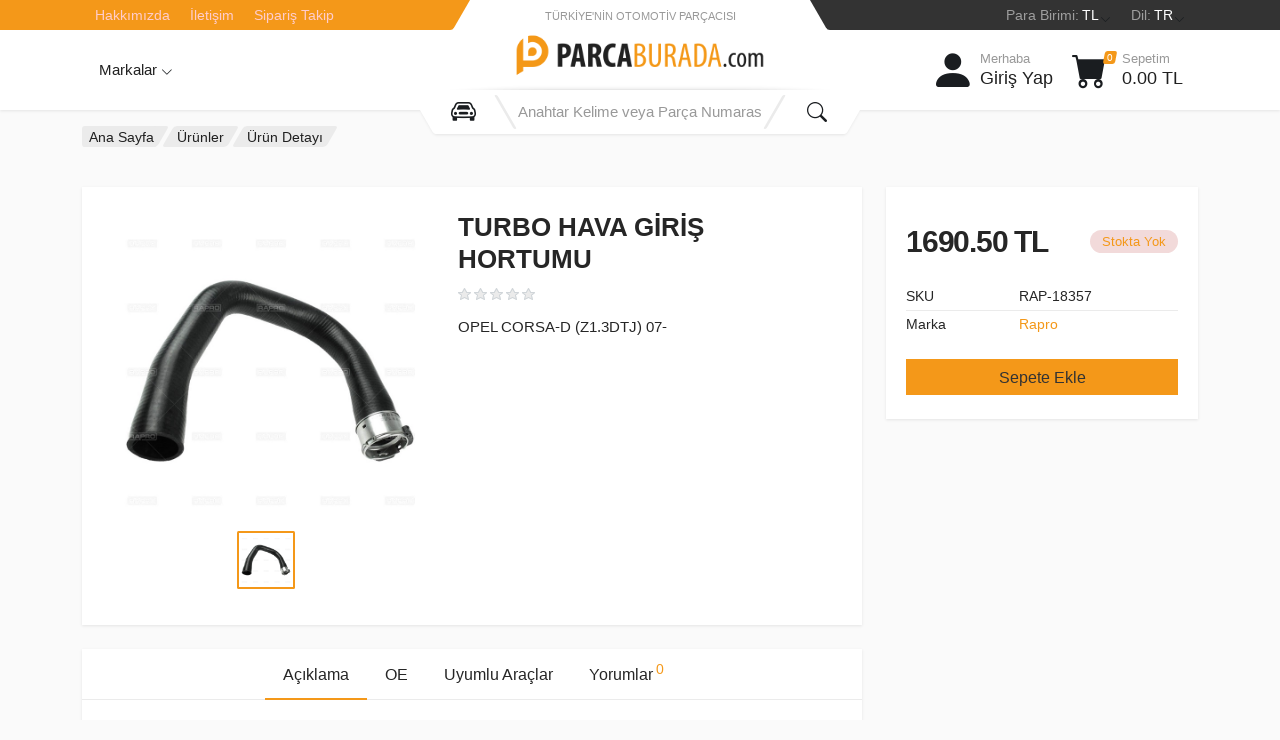

--- FILE ---
content_type: text/html; charset=UTF-8
request_url: https://www.parcaburada.com/urunler/urun/65096
body_size: 111359
content:
<!doctype html>
<html lang="TR">
<head>
	<meta charset="utf-8">
<meta http-equiv="Content-type" content="text/html; charset=utf-8">
<meta http-equiv="X-UA-Compatible" content="ie=edge">
<meta name="viewport" content="width=device-width, user-scalable=no, initial-scale=1.0, maximum-scale=1.0, minimum-scale=1.0">
<title>Rapro RAP-18357 TURBO HAVA GİRİŞ HORTUMU | ParcaBurada.com</title>
<link rel="manifest" href="/manifest.json">
<meta name="description" content="OPEL CORSA-D (Z1.3DTJ) 07- ile uyumlu TURBO HAVA GİRİŞ HORTUMU en iyi fiyat ve kaliteyle ParcaBurada.com'da  RAP-5860033">
<meta name="keywords" content="TURBO,HAVA,GİRİŞ,HORTUMU,OPEL,CORSA-D,(Z1.3DTJ),07-,RAP-5860033">
<meta name="robots" content="index, follow">
<meta itemprop="image" content="https://www.parcaburada.com/public/site/images/urunler/88454.jpg">
<meta property="og:type" content="product">
<meta property="og:url" content="https://www.parcaburada.com/urunler/urun/65096">
<meta property="og:image" content="https://www.parcaburada.com/public/site/images/urunler/88454.jpg">
<link rel="canonical" href="https://www.parcaburada.com/urunler/urun/65096">
<script type="application/ld+json">
	{
		"@context": "https://schema.org/",
		"@type": "Product",
		"inLanguage":"tr-tr",
		"sku": "RAP-18357",
		"name": "RAP-18357 TURBO HAVA GİRİŞ HORTUMU",
		"image": "https://www.parcaburada.com/public/site/images/urunler/88454.jpg",
		"description": "OPEL CORSA-D (Z1.3DTJ) 07- ile uyumlu TURBO HAVA GİRİŞ HORTUMU  en iyi fiyat ve kaliteyle ParcaBurada.com'da. RAP-5860033",
		"brand": {
			"@type": "Brand",
			"name": "Rapro"
		},
				"offers": {
			"@type": "Offer",
			"price": "1690.50",
			"priceCurrency": "TRY",
			"itemCondition": "https://schema.org/NewCondition",
			"availability": "https://schema.org/OutOfStock" 
		},
		"hasMerchantReturnPolicy":{
			"@type":"http://schema.org/MerchantReturnPolicy",
			"merchantReturnLink":"https://www.parcaburada.com/iade-sartlari",
			"merchantReturnDays":"14"
		}
	}
</script>
<link rel="icon" type="image/x-icon" href="/favicon.ico">
<link rel="stylesheet" href="/public/bootstrap/css/bootstrap.min.css">
<link rel="stylesheet" href="/public/bootstrap/font/node_modules/bootstrap-icons/font/bootstrap-icons.css">
<link rel="stylesheet" href="/public/site/assets/css/jquery-confirm.min.css">
<link rel="stylesheet" href="/public/site/assets/css/page-style.css">
<link rel="stylesheet" href="/public/site/assets/css/owl.carousel.min.css">
<link rel="stylesheet" href="/public/site/assets/css/jsuites.css">
<link rel="stylesheet" href="/public/site/assets/css/photoswipe.css">
<link rel="stylesheet" href="/public/site/assets/css/select2.min.css">
<link rel="stylesheet" href="/public/site/assets/css/style.header-spaceship-variant-one.css" media="(min-width: 1200px)">
<link rel="stylesheet" href="/public/site/assets/css/style.mobile-header-variant-one.css" media="(max-width: 1199px)">
<link rel="stylesheet" href="/public/site/assets/css/style.css">
<!-- Google tag (gtag.js) -->
<script async src="https://www.googletagmanager.com/gtag/js?id=G-4MZPYQN9VW"></script>
<script>
  window.dataLayer = window.dataLayer || [];
  function gtag(){dataLayer.push(arguments);}
  gtag('js', new Date());

  gtag('config', 'G-4MZPYQN9VW');
</script>
</head>
<body>
<div id="loader"></div>
<div class="site">
	<header class="site__mobile-header">
		<div class="mobile-header">
	<div class="container">
		<div class="mobile-header__body">
			<button class="mobile-header__menu-button" type="button">
				<i class="bi bi-list" style="font-size: 20px"></i>
			</button>
			<a class="mobile-header__logo" href="/">
				<img src="/public/site/images/logo.png" height="40" alt="">
			</a>
			<div class="mobile-header__search mobile-search">
				<form class="mobile-search__body" action="/urunler/urun-listesi/" method="get">
					<input type="text" class="mobile-search__input" minlength="3" name="search" placeholder="Anahtar Kelime veya Parça Numarası Girin">
					<button type="button" class="mobile-search__vehicle-picker" aria-label="Select Vehicle">
						<i class="bi bi-car-front-fill" style="font-size: 15px"></i>
					</button>
					<button type="submit" class="mobile-search__button mobile-search__button--search">
						<i class="bi bi-search" style="font-size: 15px"></i>
					</button>
					<button type="button" class="mobile-search__button mobile-search__button--close">
						<i class="bi bi-x"></i>
					</button>
					<div class="mobile-search__field"></div>
				</form>
			</div>
			<div class="mobile-header__indicators">
				<div class="mobile-indicator mobile-indicator--search d-md-none">
					<button type="button" class="mobile-indicator__button">
						<span class="mobile-indicator__icon">
							<i class="bi bi-search" style="font-size: 15px"></i>
						</span>
					</button>
				</div>
				<div class="mobile-indicator d-md-block">
					<a href="/giris-yap" class="mobile-indicator__button">
						<span class="mobile-indicator__icon">
							<i class="bi bi-person-fill" style="font-size: 20px"></i>
						</span>
					</a>
				</div>
				<div class="mobile-indicator">
					<a href="/sepetim/" class="mobile-indicator__button">
						<span class="mobile-indicator__icon">
							<i class="bi bi-cart-fill" style="font-size: 17px"></i>
							<span class="mobile-indicator__counter">
								0							</span>
						</span>
					</a>
				</div>
			</div>
		</div>
	</div>
</div>
<div class="mobile-menu">
	<div class="mobile-menu__backdrop"></div>
	<div class="mobile-menu__body">
		<button class="mobile-menu__close" type="button">
			<i class="bi bi-x"></i>
		</button>
		<div class="mobile-menu__panel">
			<div class="mobile-menu__panel-header">
				<div class="mobile-menu__panel-title">Menu</div>
			</div>
			<div class="mobile-menu__panel-body">
				<div class="mobile-menu__settings-list">
					<div class="mobile-menu__setting" data-mobile-menu-item>
						<button class="mobile-menu__setting-button" title="Language" data-mobile-menu-trigger>
							<span class="mobile-menu__setting-icon">
								<img src="" alt="">
							</span>
							<span class="mobile-menu__setting-title">TR</span>
							<span class="mobile-menu__setting-arrow">
								<i class="bi bi-chevron-right" style="font-size: 14px;position: absolute;right: 10px;top: -5px"></i>
							</span>
						</button>
						<div class="mobile-menu__setting-panel" data-mobile-menu-panel>
							<div class="mobile-menu__panel mobile-menu__panel--hidden">
								<div class="mobile-menu__panel-header">
									<button class="mobile-menu__panel-back" type="button">
										<i class="bi bi-chevron-left"></i>
									</button>
									<div class="mobile-menu__panel-title">Dil</div>
								</div>
								<div class="mobile-menu__panel-body">
									<ul class="mobile-menu__links">
										<li data-mobile-menu-item>
											<button type="button" onclick="change_lang()" data-mobile-menu-trigger>
												<div class="mobile-menu__links-image"></div>
												EN											</button>
										</li>
									</ul>
								</div>
							</div>
						</div>
					</div>
					<div class="mobile-menu__setting" data-mobile-menu-item>
						<button class="mobile-menu__setting-button" title="Currency" data-mobile-menu-trigger>
							<span class="mobile-menu__setting-title">TL</span>
							<span class="mobile-menu__setting-arrow">
								<i class="bi bi-chevron-right" style="font-size: 14px;position: absolute;right: 10px;top: -5px"></i>
							</span>
						</button>
						<div class="mobile-menu__setting-panel" data-mobile-menu-panel>
							<div class="mobile-menu__panel mobile-menu__panel--hidden">
								<div class="mobile-menu__panel-header">
									<button class="mobile-menu__panel-back" type="button">
										<i class="bi bi-chevron-left"></i>
									</button>
									<div class="mobile-menu__panel-title">Para Birimi</div>
								</div>
								<div class="mobile-menu__panel-body">
									<ul class="mobile-menu__links">
																					<li data-mobile-menu-item>
												<button type="button" onclick="change_currency(2)" data-mobile-menu-trigger>USD</button>
											</li>
											<li data-mobile-menu-item>
												<button type="button" onclick="change_currency(3)" data-mobile-menu-trigger>EUR</button>
											</li>
																			</ul>
								</div>
							</div>
						</div>
					</div>
				</div>
				<div class="mobile-menu__divider"></div>
				<ul class="mobile-menu__links">
					<li data-mobile-menu-item>
						<a href="" data-mobile-menu-trigger>
							Kategoriler							<i class="bi bi-chevron-right" style="font-size: 14px; position: absolute; right: 10px"></i>
						</a>
						<div class="mobile-menu__links-panel" data-mobile-menu-panel="">
							<div class="mobile-menu__panel mobile-menu__panel--hidden">
								<div class="mobile-menu__panel-header">
									<button class="mobile-menu__panel-back" type="button">
										<i class="bi bi-chevron-left"></i>
									</button>
									<div class="mobile-menu__panel-title">Kategoriler</div>
								</div>
								<div class="mobile-menu__panel-body">
									<ul class="mobile-menu__links">
																					<li data-mobile-menu-item="">
												<a href="" data-mobile-menu-trigger="">
													AKSESUAR													<i class="bi bi-chevron-right" style="font-size: 14px; position: absolute; right: 10px"></i>
												</a>
												<div class="mobile-menu__links-panel" data-mobile-menu-panel="">
													<div class="mobile-menu__panel mobile-menu__panel--hidden">
														<div class="mobile-menu__panel-header">
															<button class="mobile-menu__panel-back" type="button">
																<i class="bi bi-chevron-left"></i>
															</button>
															<div class="mobile-menu__panel-title">AKSESUAR</div>
														</div>
														<div class="mobile-menu__panel-body">
															<ul class="mobile-menu__links">
																																	<li data-mobile-menu-item="">
																		<a href="/urunler/urun-listesi/?kat=31" data-mobile-menu-trigger="">
																			ALET CANTASI																		</a>
																	</li>
																																	<li data-mobile-menu-item="">
																		<a href="/urunler/urun-listesi/?kat=39" data-mobile-menu-trigger="">
																			ANAHTAR																		</a>
																	</li>
																																	<li data-mobile-menu-item="">
																		<a href="/urunler/urun-listesi/?kat=48" data-mobile-menu-trigger="">
																			BIJON ANAHTARI																		</a>
																	</li>
																																	<li data-mobile-menu-item="">
																		<a href="/urunler/urun-listesi/?kat=113" data-mobile-menu-trigger="">
																			HARICI AKSESUARLAR																		</a>
																	</li>
																																	<li data-mobile-menu-item="">
																		<a href="/urunler/urun-listesi/?kat=201" data-mobile-menu-trigger="">
																			SPREYLER																		</a>
																	</li>
																																	<li data-mobile-menu-item="">
																		<a href="/urunler/urun-listesi/?kat=215" data-mobile-menu-trigger="">
																			TORSIYON BURCU																		</a>
																	</li>
																																	<li data-mobile-menu-item="">
																		<a href="/urunler/urun-listesi/?kat=216" data-mobile-menu-trigger="">
																			TORSIYON TAKOZU																		</a>
																	</li>
																																	<li data-mobile-menu-item="">
																		<a href="/urunler/urun-listesi/?kat=220" data-mobile-menu-trigger="">
																			UZAKTAN KUMANDA																		</a>
																	</li>
																															</ul>
														</div>
													</div>
												</div>
											</li>
																					<li data-mobile-menu-item="">
												<a href="" data-mobile-menu-trigger="">
													AMORTISOR VE SUSPANSIYON													<i class="bi bi-chevron-right" style="font-size: 14px; position: absolute; right: 10px"></i>
												</a>
												<div class="mobile-menu__links-panel" data-mobile-menu-panel="">
													<div class="mobile-menu__panel mobile-menu__panel--hidden">
														<div class="mobile-menu__panel-header">
															<button class="mobile-menu__panel-back" type="button">
																<i class="bi bi-chevron-left"></i>
															</button>
															<div class="mobile-menu__panel-title">AMORTISOR VE SUSPANSIYON</div>
														</div>
														<div class="mobile-menu__panel-body">
															<ul class="mobile-menu__links">
																																	<li data-mobile-menu-item="">
																		<a href="/urunler/urun-listesi/?kat=35" data-mobile-menu-trigger="">
																			AMORTISOR CESITLERI																		</a>
																	</li>
																																	<li data-mobile-menu-item="">
																		<a href="/urunler/urun-listesi/?kat=36" data-mobile-menu-trigger="">
																			AMORTISOR PARCALARI																		</a>
																	</li>
																																	<li data-mobile-menu-item="">
																		<a href="/urunler/urun-listesi/?kat=41" data-mobile-menu-trigger="">
																			ARKA YAYLAR																		</a>
																	</li>
																																	<li data-mobile-menu-item="">
																		<a href="/urunler/urun-listesi/?kat=160" data-mobile-menu-trigger="">
																			ON YAYLAR																		</a>
																	</li>
																																	<li data-mobile-menu-item="">
																		<a href="/urunler/urun-listesi/?kat=205" data-mobile-menu-trigger="">
																			SUSPANSIYON PARCALARI																		</a>
																	</li>
																															</ul>
														</div>
													</div>
												</div>
											</li>
																					<li data-mobile-menu-item="">
												<a href="" data-mobile-menu-trigger="">
													ATESLEME													<i class="bi bi-chevron-right" style="font-size: 14px; position: absolute; right: 10px"></i>
												</a>
												<div class="mobile-menu__links-panel" data-mobile-menu-panel="">
													<div class="mobile-menu__panel mobile-menu__panel--hidden">
														<div class="mobile-menu__panel-header">
															<button class="mobile-menu__panel-back" type="button">
																<i class="bi bi-chevron-left"></i>
															</button>
															<div class="mobile-menu__panel-title">ATESLEME</div>
														</div>
														<div class="mobile-menu__panel-body">
															<ul class="mobile-menu__links">
																																	<li data-mobile-menu-item="">
																		<a href="/urunler/urun-listesi/?kat=42" data-mobile-menu-trigger="">
																			ATESLEME BOBINI VE PARCALARI																		</a>
																	</li>
																																	<li data-mobile-menu-item="">
																		<a href="/urunler/urun-listesi/?kat=43" data-mobile-menu-trigger="">
																			ATESLEME MODULU-ROLESI VE PARCALARI																		</a>
																	</li>
																																	<li data-mobile-menu-item="">
																		<a href="/urunler/urun-listesi/?kat=49" data-mobile-menu-trigger="">
																			BUJI CESITLERI (ATESLEME VE KIZDIRMA)																		</a>
																	</li>
																																	<li data-mobile-menu-item="">
																		<a href="/urunler/urun-listesi/?kat=50" data-mobile-menu-trigger="">
																			BUJI KABLOLARI																		</a>
																	</li>
																																	<li data-mobile-menu-item="">
																		<a href="/urunler/urun-listesi/?kat=78" data-mobile-menu-trigger="">
																			DISTIRIBITOR VE PARCALARI																		</a>
																	</li>
																																	<li data-mobile-menu-item="">
																		<a href="/urunler/urun-listesi/?kat=213" data-mobile-menu-trigger="">
																			TEVZI MAKARALARI																		</a>
																	</li>
																															</ul>
														</div>
													</div>
												</div>
											</li>
																					<li data-mobile-menu-item="">
												<a href="" data-mobile-menu-trigger="">
													AYDINLATMA													<i class="bi bi-chevron-right" style="font-size: 14px; position: absolute; right: 10px"></i>
												</a>
												<div class="mobile-menu__links-panel" data-mobile-menu-panel="">
													<div class="mobile-menu__panel mobile-menu__panel--hidden">
														<div class="mobile-menu__panel-header">
															<button class="mobile-menu__panel-back" type="button">
																<i class="bi bi-chevron-left"></i>
															</button>
															<div class="mobile-menu__panel-title">AYDINLATMA</div>
														</div>
														<div class="mobile-menu__panel-body">
															<ul class="mobile-menu__links">
																																	<li data-mobile-menu-item="">
																		<a href="/urunler/urun-listesi/?kat=38" data-mobile-menu-trigger="">
																			AMPUL GRUBU																		</a>
																	</li>
																																	<li data-mobile-menu-item="">
																		<a href="/urunler/urun-listesi/?kat=95" data-mobile-menu-trigger="">
																			FAR GRUBU VE PARCALARI																		</a>
																	</li>
																																	<li data-mobile-menu-item="">
																		<a href="/urunler/urun-listesi/?kat=169" data-mobile-menu-trigger="">
																			PLAKA-BAGAJ-TAVAN LAMBA GRUBU																		</a>
																	</li>
																																	<li data-mobile-menu-item="">
																		<a href="/urunler/urun-listesi/?kat=179" data-mobile-menu-trigger="">
																			REFLEKTOR GRUBU VE PARCALARI																		</a>
																	</li>
																																	<li data-mobile-menu-item="">
																		<a href="/urunler/urun-listesi/?kat=199" data-mobile-menu-trigger="">
																			SINYAL GRUBU VE PARCALARI																		</a>
																	</li>
																																	<li data-mobile-menu-item="">
																		<a href="/urunler/urun-listesi/?kat=200" data-mobile-menu-trigger="">
																			SIS GRUBU VE PARCALARI																		</a>
																	</li>
																																	<li data-mobile-menu-item="">
																		<a href="/urunler/urun-listesi/?kat=203" data-mobile-menu-trigger="">
																			STOP GRUBU VE PARCALARI																		</a>
																	</li>
																															</ul>
														</div>
													</div>
												</div>
											</li>
																					<li data-mobile-menu-item="">
												<a href="" data-mobile-menu-trigger="">
													CONTA VE KECE													<i class="bi bi-chevron-right" style="font-size: 14px; position: absolute; right: 10px"></i>
												</a>
												<div class="mobile-menu__links-panel" data-mobile-menu-panel="">
													<div class="mobile-menu__panel mobile-menu__panel--hidden">
														<div class="mobile-menu__panel-header">
															<button class="mobile-menu__panel-back" type="button">
																<i class="bi bi-chevron-left"></i>
															</button>
															<div class="mobile-menu__panel-title">CONTA VE KECE</div>
														</div>
														<div class="mobile-menu__panel-body">
															<ul class="mobile-menu__links">
																																	<li data-mobile-menu-item="">
																		<a href="/urunler/urun-listesi/?kat=56" data-mobile-menu-trigger="">
																			CONTA																		</a>
																	</li>
																																	<li data-mobile-menu-item="">
																		<a href="/urunler/urun-listesi/?kat=133" data-mobile-menu-trigger="">
																			KECE																		</a>
																	</li>
																															</ul>
														</div>
													</div>
												</div>
											</li>
																					<li data-mobile-menu-item="">
												<a href="" data-mobile-menu-trigger="">
													DEBRIYAJ-SANZUMAN VE PARCALARI													<i class="bi bi-chevron-right" style="font-size: 14px; position: absolute; right: 10px"></i>
												</a>
												<div class="mobile-menu__links-panel" data-mobile-menu-panel="">
													<div class="mobile-menu__panel mobile-menu__panel--hidden">
														<div class="mobile-menu__panel-header">
															<button class="mobile-menu__panel-back" type="button">
																<i class="bi bi-chevron-left"></i>
															</button>
															<div class="mobile-menu__panel-title">DEBRIYAJ-SANZUMAN VE PARCALARI</div>
														</div>
														<div class="mobile-menu__panel-body">
															<ul class="mobile-menu__links">
																																	<li data-mobile-menu-item="">
																		<a href="/urunler/urun-listesi/?kat=58" data-mobile-menu-trigger="">
																			DEBRIYAJ BALATALARI																		</a>
																	</li>
																																	<li data-mobile-menu-item="">
																		<a href="/urunler/urun-listesi/?kat=59" data-mobile-menu-trigger="">
																			DEBRIYAJ BASKILARI																		</a>
																	</li>
																																	<li data-mobile-menu-item="">
																		<a href="/urunler/urun-listesi/?kat=60" data-mobile-menu-trigger="">
																			DEBRIYAJ MERKEZI VE PARCALARI																		</a>
																	</li>
																																	<li data-mobile-menu-item="">
																		<a href="/urunler/urun-listesi/?kat=62" data-mobile-menu-trigger="">
																			DEBRIYAJ SALTERLERI																		</a>
																	</li>
																																	<li data-mobile-menu-item="">
																		<a href="/urunler/urun-listesi/?kat=63" data-mobile-menu-trigger="">
																			DEBRIYAJ SETI GRUBU																		</a>
																	</li>
																																	<li data-mobile-menu-item="">
																		<a href="/urunler/urun-listesi/?kat=120" data-mobile-menu-trigger="">
																			HORTUM VE BAGLANTILARI																		</a>
																	</li>
																																	<li data-mobile-menu-item="">
																		<a href="/urunler/urun-listesi/?kat=188" data-mobile-menu-trigger="">
																			SANZUMAN TAKOZLARI-KULAKLARI																		</a>
																	</li>
																																	<li data-mobile-menu-item="">
																		<a href="/urunler/urun-listesi/?kat=222" data-mobile-menu-trigger="">
																			VITES KOLU VE PARCALARI																		</a>
																	</li>
																																	<li data-mobile-menu-item="">
																		<a href="/urunler/urun-listesi/?kat=223" data-mobile-menu-trigger="">
																			VITES KONTROL UNITESI																		</a>
																	</li>
																																	<li data-mobile-menu-item="">
																		<a href="/urunler/urun-listesi/?kat=224" data-mobile-menu-trigger="">
																			VITES KORUKLERI																		</a>
																	</li>
																																	<li data-mobile-menu-item="">
																		<a href="/urunler/urun-listesi/?kat=225" data-mobile-menu-trigger="">
																			VITES TOPUZLARI																		</a>
																	</li>
																																	<li data-mobile-menu-item="">
																		<a href="/urunler/urun-listesi/?kat=226" data-mobile-menu-trigger="">
																			VOLANT VE BAGLANTILARI																		</a>
																	</li>
																																	<li data-mobile-menu-item="">
																		<a href="/urunler/urun-listesi/?kat=232" data-mobile-menu-trigger="">
																			YAG KARTERI																		</a>
																	</li>
																															</ul>
														</div>
													</div>
												</div>
											</li>
																					<li data-mobile-menu-item="">
												<a href="" data-mobile-menu-trigger="">
													DIREKSIYON													<i class="bi bi-chevron-right" style="font-size: 14px; position: absolute; right: 10px"></i>
												</a>
												<div class="mobile-menu__links-panel" data-mobile-menu-panel="">
													<div class="mobile-menu__panel mobile-menu__panel--hidden">
														<div class="mobile-menu__panel-header">
															<button class="mobile-menu__panel-back" type="button">
																<i class="bi bi-chevron-left"></i>
															</button>
															<div class="mobile-menu__panel-title">DIREKSIYON</div>
														</div>
														<div class="mobile-menu__panel-body">
															<ul class="mobile-menu__links">
																																	<li data-mobile-menu-item="">
																		<a href="/urunler/urun-listesi/?kat=69" data-mobile-menu-trigger="">
																			DIREKSIYON DISLI KUTUSU PARCALARI																		</a>
																	</li>
																																	<li data-mobile-menu-item="">
																		<a href="/urunler/urun-listesi/?kat=70" data-mobile-menu-trigger="">
																			DIREKSIYON KISA ROT																		</a>
																	</li>
																																	<li data-mobile-menu-item="">
																		<a href="/urunler/urun-listesi/?kat=71" data-mobile-menu-trigger="">
																			DIREKSIYON KORUGU VE PARCALARI																		</a>
																	</li>
																																	<li data-mobile-menu-item="">
																		<a href="/urunler/urun-listesi/?kat=72" data-mobile-menu-trigger="">
																			DIREKSIYON KUTUSU																		</a>
																	</li>
																																	<li data-mobile-menu-item="">
																		<a href="/urunler/urun-listesi/?kat=73" data-mobile-menu-trigger="">
																			DIREKSIYON POMPA PARCALARI																		</a>
																	</li>
																																	<li data-mobile-menu-item="">
																		<a href="/urunler/urun-listesi/?kat=74" data-mobile-menu-trigger="">
																			DIREKSIYON SIMITI VE PARCALARI																		</a>
																	</li>
																																	<li data-mobile-menu-item="">
																		<a href="/urunler/urun-listesi/?kat=75" data-mobile-menu-trigger="">
																			DIREKSIYON SUTUNU																		</a>
																	</li>
																																	<li data-mobile-menu-item="">
																		<a href="/urunler/urun-listesi/?kat=76" data-mobile-menu-trigger="">
																			DIREKSIYON TAMIR KITLERI																		</a>
																	</li>
																																	<li data-mobile-menu-item="">
																		<a href="/urunler/urun-listesi/?kat=135" data-mobile-menu-trigger="">
																			KISA ROT																		</a>
																	</li>
																																	<li data-mobile-menu-item="">
																		<a href="/urunler/urun-listesi/?kat=192" data-mobile-menu-trigger="">
																			SERVO DIREKSIYON HORTUM VE BORULARI																		</a>
																	</li>
																																	<li data-mobile-menu-item="">
																		<a href="/urunler/urun-listesi/?kat=228" data-mobile-menu-trigger="">
																			YAG DEPOSU VE PARCALARI																		</a>
																	</li>
																															</ul>
														</div>
													</div>
												</div>
											</li>
																					<li data-mobile-menu-item="">
												<a href="" data-mobile-menu-trigger="">
													ELEKTRIK													<i class="bi bi-chevron-right" style="font-size: 14px; position: absolute; right: 10px"></i>
												</a>
												<div class="mobile-menu__links-panel" data-mobile-menu-panel="">
													<div class="mobile-menu__panel mobile-menu__panel--hidden">
														<div class="mobile-menu__panel-header">
															<button class="mobile-menu__panel-back" type="button">
																<i class="bi bi-chevron-left"></i>
															</button>
															<div class="mobile-menu__panel-title">ELEKTRIK</div>
														</div>
														<div class="mobile-menu__panel-body">
															<ul class="mobile-menu__links">
																																	<li data-mobile-menu-item="">
																		<a href="/urunler/urun-listesi/?kat=27" data-mobile-menu-trigger="">
																			AIRBAG KONTROL CIHAZI																		</a>
																	</li>
																																	<li data-mobile-menu-item="">
																		<a href="/urunler/urun-listesi/?kat=30" data-mobile-menu-trigger="">
																			AKU GRUBU VE PARCALARI																		</a>
																	</li>
																																	<li data-mobile-menu-item="">
																		<a href="/urunler/urun-listesi/?kat=34" data-mobile-menu-trigger="">
																			ALTERNATOR VE PARCALARI																		</a>
																	</li>
																																	<li data-mobile-menu-item="">
																		<a href="/urunler/urun-listesi/?kat=94" data-mobile-menu-trigger="">
																			FAR BEYNI VE PARCALARI																		</a>
																	</li>
																																	<li data-mobile-menu-item="">
																		<a href="/urunler/urun-listesi/?kat=123" data-mobile-menu-trigger="">
																			KABLO DEMETLERI																		</a>
																	</li>
																																	<li data-mobile-menu-item="">
																		<a href="/urunler/urun-listesi/?kat=134" data-mobile-menu-trigger="">
																			KILIT KONTROL UNITESI																		</a>
																	</li>
																																	<li data-mobile-menu-item="">
																		<a href="/urunler/urun-listesi/?kat=141" data-mobile-menu-trigger="">
																			KORNA CESITLERI																		</a>
																	</li>
																																	<li data-mobile-menu-item="">
																		<a href="/urunler/urun-listesi/?kat=150" data-mobile-menu-trigger="">
																			MARS MOTORU VE PARCALARI																		</a>
																	</li>
																																	<li data-mobile-menu-item="">
																		<a href="/urunler/urun-listesi/?kat=185" data-mobile-menu-trigger="">
																			SANZUMAN BEYNI VE PARCALARI																		</a>
																	</li>
																																	<li data-mobile-menu-item="">
																		<a href="/urunler/urun-listesi/?kat=191" data-mobile-menu-trigger="">
																			SENSOR VE MUSURLER																		</a>
																	</li>
																																	<li data-mobile-menu-item="">
																		<a href="/urunler/urun-listesi/?kat=194" data-mobile-menu-trigger="">
																			SIGORTALAR VE PARCALARI																		</a>
																	</li>
																																	<li data-mobile-menu-item="">
																		<a href="/urunler/urun-listesi/?kat=242" data-mobile-menu-trigger="">
																			YOL BILGISAYARI VE PARCALARI																		</a>
																	</li>
																															</ul>
														</div>
													</div>
												</div>
											</li>
																					<li data-mobile-menu-item="">
												<a href="" data-mobile-menu-trigger="">
													FILTRE VE PARCALARI													<i class="bi bi-chevron-right" style="font-size: 14px; position: absolute; right: 10px"></i>
												</a>
												<div class="mobile-menu__links-panel" data-mobile-menu-panel="">
													<div class="mobile-menu__panel mobile-menu__panel--hidden">
														<div class="mobile-menu__panel-header">
															<button class="mobile-menu__panel-back" type="button">
																<i class="bi bi-chevron-left"></i>
															</button>
															<div class="mobile-menu__panel-title">FILTRE VE PARCALARI</div>
														</div>
														<div class="mobile-menu__panel-body">
															<ul class="mobile-menu__links">
																																	<li data-mobile-menu-item="">
																		<a href="/urunler/urun-listesi/?kat=98" data-mobile-menu-trigger="">
																			FILTRE SETI																		</a>
																	</li>
																																	<li data-mobile-menu-item="">
																		<a href="/urunler/urun-listesi/?kat=115" data-mobile-menu-trigger="">
																			HAVA FILTRESI VE PARCALARI																		</a>
																	</li>
																																	<li data-mobile-menu-item="">
																		<a href="/urunler/urun-listesi/?kat=170" data-mobile-menu-trigger="">
																			POLEN FILTRESI VE PARCALARI																		</a>
																	</li>
																																	<li data-mobile-menu-item="">
																		<a href="/urunler/urun-listesi/?kat=230" data-mobile-menu-trigger="">
																			YAG FILTRESI VE PARCALARI																		</a>
																	</li>
																																	<li data-mobile-menu-item="">
																		<a href="/urunler/urun-listesi/?kat=239" data-mobile-menu-trigger="">
																			YAKIT FILTRESI VE PARCALARI																		</a>
																	</li>
																															</ul>
														</div>
													</div>
												</div>
											</li>
																					<li data-mobile-menu-item="">
												<a href="" data-mobile-menu-trigger="">
													FREN GRUBU													<i class="bi bi-chevron-right" style="font-size: 14px; position: absolute; right: 10px"></i>
												</a>
												<div class="mobile-menu__links-panel" data-mobile-menu-panel="">
													<div class="mobile-menu__panel mobile-menu__panel--hidden">
														<div class="mobile-menu__panel-header">
															<button class="mobile-menu__panel-back" type="button">
																<i class="bi bi-chevron-left"></i>
															</button>
															<div class="mobile-menu__panel-title">FREN GRUBU</div>
														</div>
														<div class="mobile-menu__panel-body">
															<ul class="mobile-menu__links">
																																	<li data-mobile-menu-item="">
																		<a href="/urunler/urun-listesi/?kat=26" data-mobile-menu-trigger="">
																			ABS KONTROL UNITESI VE PARCALARI																		</a>
																	</li>
																																	<li data-mobile-menu-item="">
																		<a href="/urunler/urun-listesi/?kat=99" data-mobile-menu-trigger="">
																			FREN BALATALARI																		</a>
																	</li>
																																	<li data-mobile-menu-item="">
																		<a href="/urunler/urun-listesi/?kat=100" data-mobile-menu-trigger="">
																			FREN DISKLERI																		</a>
																	</li>
																																	<li data-mobile-menu-item="">
																		<a href="/urunler/urun-listesi/?kat=101" data-mobile-menu-trigger="">
																			FREN HORTUMU-HIDROLIK DEPOSU VE PARCALARI																		</a>
																	</li>
																																	<li data-mobile-menu-item="">
																		<a href="/urunler/urun-listesi/?kat=102" data-mobile-menu-trigger="">
																			FREN KALIPERI VE PARCALARI																		</a>
																	</li>
																																	<li data-mobile-menu-item="">
																		<a href="/urunler/urun-listesi/?kat=103" data-mobile-menu-trigger="">
																			FREN KAMPANASI - LIMITORU																		</a>
																	</li>
																																	<li data-mobile-menu-item="">
																		<a href="/urunler/urun-listesi/?kat=104" data-mobile-menu-trigger="">
																			FREN MERKEZLERI-SILINDIRLERI																		</a>
																	</li>
																																	<li data-mobile-menu-item="">
																		<a href="/urunler/urun-listesi/?kat=106" data-mobile-menu-trigger="">
																			FREN VAKUMU VE PARCALARI																		</a>
																	</li>
																																	<li data-mobile-menu-item="">
																		<a href="/urunler/urun-listesi/?kat=107" data-mobile-menu-trigger="">
																			FREN YAYLARI VE DIGER PARCALAR																		</a>
																	</li>
																																	<li data-mobile-menu-item="">
																		<a href="/urunler/urun-listesi/?kat=227" data-mobile-menu-trigger="">
																			WESTINGHAUS-SERVO FREN VE PARCALARI																		</a>
																	</li>
																															</ul>
														</div>
													</div>
												</div>
											</li>
																					<li data-mobile-menu-item="">
												<a href="" data-mobile-menu-trigger="">
													ISITMA-SOGUTMA													<i class="bi bi-chevron-right" style="font-size: 14px; position: absolute; right: 10px"></i>
												</a>
												<div class="mobile-menu__links-panel" data-mobile-menu-panel="">
													<div class="mobile-menu__panel mobile-menu__panel--hidden">
														<div class="mobile-menu__panel-header">
															<button class="mobile-menu__panel-back" type="button">
																<i class="bi bi-chevron-left"></i>
															</button>
															<div class="mobile-menu__panel-title">ISITMA-SOGUTMA</div>
														</div>
														<div class="mobile-menu__panel-body">
															<ul class="mobile-menu__links">
																																	<li data-mobile-menu-item="">
																		<a href="/urunler/urun-listesi/?kat=66" data-mobile-menu-trigger="">
																			DIGER RADYATOR PARCALARI																		</a>
																	</li>
																																	<li data-mobile-menu-item="">
																		<a href="/urunler/urun-listesi/?kat=119" data-mobile-menu-trigger="">
																			HORTUM VE BAGLANTILAR																		</a>
																	</li>
																																	<li data-mobile-menu-item="">
																		<a href="/urunler/urun-listesi/?kat=124" data-mobile-menu-trigger="">
																			KALORIFER BIRIMI VE PARCALARI																		</a>
																	</li>
																																	<li data-mobile-menu-item="">
																		<a href="/urunler/urun-listesi/?kat=138" data-mobile-menu-trigger="">
																			KLIMA CIHAZI VE PARCALARI																		</a>
																	</li>
																																	<li data-mobile-menu-item="">
																		<a href="/urunler/urun-listesi/?kat=148" data-mobile-menu-trigger="">
																			LASTIK-TAKOZ VE TRAVERSLER																		</a>
																	</li>
																																	<li data-mobile-menu-item="">
																		<a href="/urunler/urun-listesi/?kat=175" data-mobile-menu-trigger="">
																			RADYATOR CESITLERI																		</a>
																	</li>
																																	<li data-mobile-menu-item="">
																		<a href="/urunler/urun-listesi/?kat=176" data-mobile-menu-trigger="">
																			RADYATOR FANI VE PARCALARI																		</a>
																	</li>
																																	<li data-mobile-menu-item="">
																		<a href="/urunler/urun-listesi/?kat=212" data-mobile-menu-trigger="">
																			TERMOSTAT VE PARCALARI																		</a>
																	</li>
																															</ul>
														</div>
													</div>
												</div>
											</li>
																					<li data-mobile-menu-item="">
												<a href="" data-mobile-menu-trigger="">
													KAROSERI DIS PARCALARI													<i class="bi bi-chevron-right" style="font-size: 14px; position: absolute; right: 10px"></i>
												</a>
												<div class="mobile-menu__links-panel" data-mobile-menu-panel="">
													<div class="mobile-menu__panel mobile-menu__panel--hidden">
														<div class="mobile-menu__panel-header">
															<button class="mobile-menu__panel-back" type="button">
																<i class="bi bi-chevron-left"></i>
															</button>
															<div class="mobile-menu__panel-title">KAROSERI DIS PARCALARI</div>
														</div>
														<div class="mobile-menu__panel-body">
															<ul class="mobile-menu__links">
																																	<li data-mobile-menu-item="">
																		<a href="/urunler/urun-listesi/?kat=32" data-mobile-menu-trigger="">
																			ALET-KRIKO TAKIMI VE PARCALARI																		</a>
																	</li>
																																	<li data-mobile-menu-item="">
																		<a href="/urunler/urun-listesi/?kat=46" data-mobile-menu-trigger="">
																			BAGAJ KAPAGI VE PARCALARI																		</a>
																	</li>
																																	<li data-mobile-menu-item="">
																		<a href="/urunler/urun-listesi/?kat=51" data-mobile-menu-trigger="">
																			CAM CESITLERI																		</a>
																	</li>
																																	<li data-mobile-menu-item="">
																		<a href="/urunler/urun-listesi/?kat=55" data-mobile-menu-trigger="">
																			CAMURLUK VE PARCALARI																		</a>
																	</li>
																																	<li data-mobile-menu-item="">
																		<a href="/urunler/urun-listesi/?kat=67" data-mobile-menu-trigger="">
																			DIGER SAC AKSAM																		</a>
																	</li>
																																	<li data-mobile-menu-item="">
																		<a href="/urunler/urun-listesi/?kat=68" data-mobile-menu-trigger="">
																			DIKIZ AYNALARI VE PARCALARI																		</a>
																	</li>
																																	<li data-mobile-menu-item="">
																		<a href="/urunler/urun-listesi/?kat=96" data-mobile-menu-trigger="">
																			FAR SACI VE DIGER PARCALARI																		</a>
																	</li>
																																	<li data-mobile-menu-item="">
																		<a href="/urunler/urun-listesi/?kat=97" data-mobile-menu-trigger="">
																			FAR YIKAMA GRUBU VE PARCALARI																		</a>
																	</li>
																																	<li data-mobile-menu-item="">
																		<a href="/urunler/urun-listesi/?kat=129" data-mobile-menu-trigger="">
																			KAPILAR VE PARCALARI																		</a>
																	</li>
																																	<li data-mobile-menu-item="">
																		<a href="/urunler/urun-listesi/?kat=130" data-mobile-menu-trigger="">
																			KARTER MUHAFAZA VE PARCALARI																		</a>
																	</li>
																																	<li data-mobile-menu-item="">
																		<a href="/urunler/urun-listesi/?kat=147" data-mobile-menu-trigger="">
																			LASTIK FITILLER																		</a>
																	</li>
																																	<li data-mobile-menu-item="">
																		<a href="/urunler/urun-listesi/?kat=151" data-mobile-menu-trigger="">
																			MARSBIYEL-ESIK PANELI VE PARCALARI																		</a>
																	</li>
																																	<li data-mobile-menu-item="">
																		<a href="/urunler/urun-listesi/?kat=152" data-mobile-menu-trigger="">
																			MOTOR BESIGI VE PARCALARI																		</a>
																	</li>
																																	<li data-mobile-menu-item="">
																		<a href="/urunler/urun-listesi/?kat=155" data-mobile-menu-trigger="">
																			MOTOR KAPUTU VE PARCALARI																		</a>
																	</li>
																																	<li data-mobile-menu-item="">
																		<a href="/urunler/urun-listesi/?kat=162" data-mobile-menu-trigger="">
																			PANEL (ARKA) VE PARCALARI																		</a>
																	</li>
																																	<li data-mobile-menu-item="">
																		<a href="/urunler/urun-listesi/?kat=163" data-mobile-menu-trigger="">
																			PANEL (ON) VE PARCALARI																		</a>
																	</li>
																																	<li data-mobile-menu-item="">
																		<a href="/urunler/urun-listesi/?kat=164" data-mobile-menu-trigger="">
																			PANJUR VE PARCALARI																		</a>
																	</li>
																																	<li data-mobile-menu-item="">
																		<a href="/urunler/urun-listesi/?kat=178" data-mobile-menu-trigger="">
																			RADYO-NAVIGASYON VE PARCALARI																		</a>
																	</li>
																																	<li data-mobile-menu-item="">
																		<a href="/urunler/urun-listesi/?kat=183" data-mobile-menu-trigger="">
																			RUZGARLIK VE YAGMURLUK PANELLERI																		</a>
																	</li>
																																	<li data-mobile-menu-item="">
																		<a href="/urunler/urun-listesi/?kat=195" data-mobile-menu-trigger="">
																			SILECEK GRUBU VE PARCALARI																		</a>
																	</li>
																																	<li data-mobile-menu-item="">
																		<a href="/urunler/urun-listesi/?kat=207" data-mobile-menu-trigger="">
																			TAMPON VE PARCALARI																		</a>
																	</li>
																																	<li data-mobile-menu-item="">
																		<a href="/urunler/urun-listesi/?kat=210" data-mobile-menu-trigger="">
																			TAVAN VE PARCALARI																		</a>
																	</li>
																																	<li data-mobile-menu-item="">
																		<a href="/urunler/urun-listesi/?kat=211" data-mobile-menu-trigger="">
																			TEKERLEK VE TEKERLEK KAPAGI																		</a>
																	</li>
																																	<li data-mobile-menu-item="">
																		<a href="/urunler/urun-listesi/?kat=219" data-mobile-menu-trigger="">
																			TUTAMAK-KAPI KOLU VE PARCALARI																		</a>
																	</li>
																																	<li data-mobile-menu-item="">
																		<a href="/urunler/urun-listesi/?kat=241" data-mobile-menu-trigger="">
																			YAZI-ARMA VE CIKARTMALAR																		</a>
																	</li>
																															</ul>
														</div>
													</div>
												</div>
											</li>
																					<li data-mobile-menu-item="">
												<a href="" data-mobile-menu-trigger="">
													KAROSERI IC PARCALARI													<i class="bi bi-chevron-right" style="font-size: 14px; position: absolute; right: 10px"></i>
												</a>
												<div class="mobile-menu__links-panel" data-mobile-menu-panel="">
													<div class="mobile-menu__panel mobile-menu__panel--hidden">
														<div class="mobile-menu__panel-header">
															<button class="mobile-menu__panel-back" type="button">
																<i class="bi bi-chevron-left"></i>
															</button>
															<div class="mobile-menu__panel-title">KAROSERI IC PARCALARI</div>
														</div>
														<div class="mobile-menu__panel-body">
															<ul class="mobile-menu__links">
																																	<li data-mobile-menu-item="">
																		<a href="/urunler/urun-listesi/?kat=44" data-mobile-menu-trigger="">
																			BAGAJ BOLUMU																		</a>
																	</li>
																																	<li data-mobile-menu-item="">
																		<a href="/urunler/urun-listesi/?kat=53" data-mobile-menu-trigger="">
																			CAM KALDIRMA MEKANIZMASI VE PARCALARI																		</a>
																	</li>
																																	<li data-mobile-menu-item="">
																		<a href="/urunler/urun-listesi/?kat=79" data-mobile-menu-trigger="">
																			DUGME-ANAHTAR CESITLERI VE PARCALARI																		</a>
																	</li>
																																	<li data-mobile-menu-item="">
																		<a href="/urunler/urun-listesi/?kat=90" data-mobile-menu-trigger="">
																			EL FRENI VE PARCALARI																		</a>
																	</li>
																																	<li data-mobile-menu-item="">
																		<a href="/urunler/urun-listesi/?kat=92" data-mobile-menu-trigger="">
																			EMNIYET KEMERI VE BAGLANTILARI																		</a>
																	</li>
																																	<li data-mobile-menu-item="">
																		<a href="/urunler/urun-listesi/?kat=111" data-mobile-menu-trigger="">
																			GOSTERGE TABLOSU VE KONSOL KAPLAMASI																		</a>
																	</li>
																																	<li data-mobile-menu-item="">
																		<a href="/urunler/urun-listesi/?kat=112" data-mobile-menu-trigger="">
																			GUNESLIK																		</a>
																	</li>
																																	<li data-mobile-menu-item="">
																		<a href="/urunler/urun-listesi/?kat=117" data-mobile-menu-trigger="">
																			HAVA YASTIGI																		</a>
																	</li>
																																	<li data-mobile-menu-item="">
																		<a href="/urunler/urun-listesi/?kat=121" data-mobile-menu-trigger="">
																			IC DIKIZ AYNA VE PARCALARI																		</a>
																	</li>
																																	<li data-mobile-menu-item="">
																		<a href="/urunler/urun-listesi/?kat=122" data-mobile-menu-trigger="">
																			ISITICI KLIMA VE HAVALANDIRMA																		</a>
																	</li>
																																	<li data-mobile-menu-item="">
																		<a href="/urunler/urun-listesi/?kat=125" data-mobile-menu-trigger="">
																			KALORIFER KUTUSU																		</a>
																	</li>
																																	<li data-mobile-menu-item="">
																		<a href="/urunler/urun-listesi/?kat=127" data-mobile-menu-trigger="">
																			KAPI IC TRIMI-DOSEMESI VE PARCALARI																		</a>
																	</li>
																																	<li data-mobile-menu-item="">
																		<a href="/urunler/urun-listesi/?kat=128" data-mobile-menu-trigger="">
																			KAPI KOLU-TUTAMAK VE PARCALARI (IC)																		</a>
																	</li>
																																	<li data-mobile-menu-item="">
																		<a href="/urunler/urun-listesi/?kat=140" data-mobile-menu-trigger="">
																			KORNA BUTONLARI																		</a>
																	</li>
																																	<li data-mobile-menu-item="">
																		<a href="/urunler/urun-listesi/?kat=144" data-mobile-menu-trigger="">
																			KULLUK TUNEL KONSOL																		</a>
																	</li>
																																	<li data-mobile-menu-item="">
																		<a href="/urunler/urun-listesi/?kat=145" data-mobile-menu-trigger="">
																			KUMANDA KOLLARI VE PARCALARI																		</a>
																	</li>
																																	<li data-mobile-menu-item="">
																		<a href="/urunler/urun-listesi/?kat=159" data-mobile-menu-trigger="">
																			ON KOLTUK CERCEVESI VE BAGLANTILARI																		</a>
																	</li>
																																	<li data-mobile-menu-item="">
																		<a href="/urunler/urun-listesi/?kat=161" data-mobile-menu-trigger="">
																			ON/ARKA KAPI KILITLEME MEKANIZMASI																		</a>
																	</li>
																																	<li data-mobile-menu-item="">
																		<a href="/urunler/urun-listesi/?kat=165" data-mobile-menu-trigger="">
																			PASPAS VE HALILAR																		</a>
																	</li>
																																	<li data-mobile-menu-item="">
																		<a href="/urunler/urun-listesi/?kat=166" data-mobile-menu-trigger="">
																			PEDAL CESITLERI																		</a>
																	</li>
																																	<li data-mobile-menu-item="">
																		<a href="/urunler/urun-listesi/?kat=193" data-mobile-menu-trigger="">
																			SIGARA CAKMAGI VE GUC SOKETI																		</a>
																	</li>
																																	<li data-mobile-menu-item="">
																		<a href="/urunler/urun-listesi/?kat=209" data-mobile-menu-trigger="">
																			TAVAN TRIMI																		</a>
																	</li>
																																	<li data-mobile-menu-item="">
																		<a href="/urunler/urun-listesi/?kat=214" data-mobile-menu-trigger="">
																			TORPIDO																		</a>
																	</li>
																															</ul>
														</div>
													</div>
												</div>
											</li>
																					<li data-mobile-menu-item="">
												<a href="" data-mobile-menu-trigger="">
													KAYIS - KIT VE PARCALARI													<i class="bi bi-chevron-right" style="font-size: 14px; position: absolute; right: 10px"></i>
												</a>
												<div class="mobile-menu__links-panel" data-mobile-menu-panel="">
													<div class="mobile-menu__panel mobile-menu__panel--hidden">
														<div class="mobile-menu__panel-header">
															<button class="mobile-menu__panel-back" type="button">
																<i class="bi bi-chevron-left"></i>
															</button>
															<div class="mobile-menu__panel-title">KAYIS - KIT VE PARCALARI</div>
														</div>
														<div class="mobile-menu__panel-body">
															<ul class="mobile-menu__links">
																																	<li data-mobile-menu-item="">
																		<a href="/urunler/urun-listesi/?kat=64" data-mobile-menu-trigger="">
																			DIGER PARCALAR																		</a>
																	</li>
																																	<li data-mobile-menu-item="">
																		<a href="/urunler/urun-listesi/?kat=86" data-mobile-menu-trigger="">
																			EKSANTRIK DISLI VE PARCALARI																		</a>
																	</li>
																																	<li data-mobile-menu-item="">
																		<a href="/urunler/urun-listesi/?kat=87" data-mobile-menu-trigger="">
																			EKSANTRIK KAPAGI VE PARCALARI																		</a>
																	</li>
																																	<li data-mobile-menu-item="">
																		<a href="/urunler/urun-listesi/?kat=109" data-mobile-menu-trigger="">
																			GERGI CESITLERI																		</a>
																	</li>
																																	<li data-mobile-menu-item="">
																		<a href="/urunler/urun-listesi/?kat=132" data-mobile-menu-trigger="">
																			KAYIS CESITLERI																		</a>
																	</li>
																																	<li data-mobile-menu-item="">
																		<a href="/urunler/urun-listesi/?kat=136" data-mobile-menu-trigger="">
																			KIT CESITLERI																		</a>
																	</li>
																																	<li data-mobile-menu-item="">
																		<a href="/urunler/urun-listesi/?kat=137" data-mobile-menu-trigger="">
																			KIZAK CESITLERI																		</a>
																	</li>
																																	<li data-mobile-menu-item="">
																		<a href="/urunler/urun-listesi/?kat=244" data-mobile-menu-trigger="">
																			ZINCIR CESITLERI																		</a>
																	</li>
																															</ul>
														</div>
													</div>
												</div>
											</li>
																					<li data-mobile-menu-item="">
												<a href="" data-mobile-menu-trigger="">
													LASTIK FITILLER													<i class="bi bi-chevron-right" style="font-size: 14px; position: absolute; right: 10px"></i>
												</a>
												<div class="mobile-menu__links-panel" data-mobile-menu-panel="">
													<div class="mobile-menu__panel mobile-menu__panel--hidden">
														<div class="mobile-menu__panel-header">
															<button class="mobile-menu__panel-back" type="button">
																<i class="bi bi-chevron-left"></i>
															</button>
															<div class="mobile-menu__panel-title">LASTIK FITILLER</div>
														</div>
														<div class="mobile-menu__panel-body">
															<ul class="mobile-menu__links">
																																	<li data-mobile-menu-item="">
																		<a href="/urunler/urun-listesi/?kat=45" data-mobile-menu-trigger="">
																			BAGAJ FITILI																		</a>
																	</li>
																																	<li data-mobile-menu-item="">
																		<a href="/urunler/urun-listesi/?kat=52" data-mobile-menu-trigger="">
																			CAM FITILI																		</a>
																	</li>
																																	<li data-mobile-menu-item="">
																		<a href="/urunler/urun-listesi/?kat=126" data-mobile-menu-trigger="">
																			KAPI FITILI																		</a>
																	</li>
																																	<li data-mobile-menu-item="">
																		<a href="/urunler/urun-listesi/?kat=154" data-mobile-menu-trigger="">
																			MOTOR KAPUT FITILI																		</a>
																	</li>
																																	<li data-mobile-menu-item="">
																		<a href="/urunler/urun-listesi/?kat=204" data-mobile-menu-trigger="">
																			SUNROOF FITILI																		</a>
																	</li>
																																	<li data-mobile-menu-item="">
																		<a href="/urunler/urun-listesi/?kat=208" data-mobile-menu-trigger="">
																			TAVAN FITILI																		</a>
																	</li>
																															</ul>
														</div>
													</div>
												</div>
											</li>
																					<li data-mobile-menu-item="">
												<a href="" data-mobile-menu-trigger="">
													MOTOR													<i class="bi bi-chevron-right" style="font-size: 14px; position: absolute; right: 10px"></i>
												</a>
												<div class="mobile-menu__links-panel" data-mobile-menu-panel="">
													<div class="mobile-menu__panel mobile-menu__panel--hidden">
														<div class="mobile-menu__panel-header">
															<button class="mobile-menu__panel-back" type="button">
																<i class="bi bi-chevron-left"></i>
															</button>
															<div class="mobile-menu__panel-title">MOTOR</div>
														</div>
														<div class="mobile-menu__panel-body">
															<ul class="mobile-menu__links">
																																	<li data-mobile-menu-item="">
																		<a href="/urunler/urun-listesi/?kat=88" data-mobile-menu-trigger="">
																			EKSANTRIK MILI VE GOVDESI																		</a>
																	</li>
																																	<li data-mobile-menu-item="">
																		<a href="/urunler/urun-listesi/?kat=114" data-mobile-menu-trigger="">
																			HAVA EMME SISTEMI																		</a>
																	</li>
																																	<li data-mobile-menu-item="">
																		<a href="/urunler/urun-listesi/?kat=116" data-mobile-menu-trigger="">
																			HAVA PUSKURTME POMPA SISTEMI																		</a>
																	</li>
																																	<li data-mobile-menu-item="">
																		<a href="/urunler/urun-listesi/?kat=142" data-mobile-menu-trigger="">
																			KRANK GOVDESI HAVALANDIRMA																		</a>
																	</li>
																																	<li data-mobile-menu-item="">
																		<a href="/urunler/urun-listesi/?kat=143" data-mobile-menu-trigger="">
																			KRANK VE PARCALARI																		</a>
																	</li>
																																	<li data-mobile-menu-item="">
																		<a href="/urunler/urun-listesi/?kat=153" data-mobile-menu-trigger="">
																			MOTOR KAPAKLARI																		</a>
																	</li>
																																	<li data-mobile-menu-item="">
																		<a href="/urunler/urun-listesi/?kat=156" data-mobile-menu-trigger="">
																			MOTOR TAKOZLARI VE PARCALARI																		</a>
																	</li>
																																	<li data-mobile-menu-item="">
																		<a href="/urunler/urun-listesi/?kat=158" data-mobile-menu-trigger="">
																			MOTOR YATAKLARI																		</a>
																	</li>
																																	<li data-mobile-menu-item="">
																		<a href="/urunler/urun-listesi/?kat=186" data-mobile-menu-trigger="">
																			SANZUMAN MAHFAZASI VE KAPAKLARI																		</a>
																	</li>
																																	<li data-mobile-menu-item="">
																		<a href="/urunler/urun-listesi/?kat=196" data-mobile-menu-trigger="">
																			SILINDIR BLOGU VE PARCALARI																		</a>
																	</li>
																																	<li data-mobile-menu-item="">
																		<a href="/urunler/urun-listesi/?kat=197" data-mobile-menu-trigger="">
																			SILINDIR KAFASI																		</a>
																	</li>
																																	<li data-mobile-menu-item="">
																		<a href="/urunler/urun-listesi/?kat=198" data-mobile-menu-trigger="">
																			SILINDIR UST KAPAGI VE PARCALARI																		</a>
																	</li>
																																	<li data-mobile-menu-item="">
																		<a href="/urunler/urun-listesi/?kat=218" data-mobile-menu-trigger="">
																			TURBO SARJ EDICI																		</a>
																	</li>
																																	<li data-mobile-menu-item="">
																		<a href="/urunler/urun-listesi/?kat=229" data-mobile-menu-trigger="">
																			YAG DOLDURMA																		</a>
																	</li>
																																	<li data-mobile-menu-item="">
																		<a href="/urunler/urun-listesi/?kat=231" data-mobile-menu-trigger="">
																			YAG FILTRESI VE SOGUTUCUSU																		</a>
																	</li>
																																	<li data-mobile-menu-item="">
																		<a href="/urunler/urun-listesi/?kat=233" data-mobile-menu-trigger="">
																			YAG KARTERI VE PARCALARI																		</a>
																	</li>
																																	<li data-mobile-menu-item="">
																		<a href="/urunler/urun-listesi/?kat=234" data-mobile-menu-trigger="">
																			YAG POMPASI VE DONANIMLARI																		</a>
																	</li>
																																	<li data-mobile-menu-item="">
																		<a href="/urunler/urun-listesi/?kat=235" data-mobile-menu-trigger="">
																			YAG SEVIYE OLCUMU VE PARCALARI																		</a>
																	</li>
																																	<li data-mobile-menu-item="">
																		<a href="/urunler/urun-listesi/?kat=236" data-mobile-menu-trigger="">
																			YAG SOGUTUCUSU HORTUM VE BORULARI																		</a>
																	</li>
																															</ul>
														</div>
													</div>
												</div>
											</li>
																					<li data-mobile-menu-item="">
												<a href="" data-mobile-menu-trigger="">
													ON VE ARKA DINGIL													<i class="bi bi-chevron-right" style="font-size: 14px; position: absolute; right: 10px"></i>
												</a>
												<div class="mobile-menu__links-panel" data-mobile-menu-panel="">
													<div class="mobile-menu__panel mobile-menu__panel--hidden">
														<div class="mobile-menu__panel-header">
															<button class="mobile-menu__panel-back" type="button">
																<i class="bi bi-chevron-left"></i>
															</button>
															<div class="mobile-menu__panel-title">ON VE ARKA DINGIL</div>
														</div>
														<div class="mobile-menu__panel-body">
															<ul class="mobile-menu__links">
																																	<li data-mobile-menu-item="">
																		<a href="/urunler/urun-listesi/?kat=28" data-mobile-menu-trigger="">
																			AKS VE PARCALARI																		</a>
																	</li>
																																	<li data-mobile-menu-item="">
																		<a href="/urunler/urun-listesi/?kat=149" data-mobile-menu-trigger="">
																			MAKAS-MESNET BURCLARI VE LASTIKLERI																		</a>
																	</li>
																																	<li data-mobile-menu-item="">
																		<a href="/urunler/urun-listesi/?kat=173" data-mobile-menu-trigger="">
																			PORYALAR VE PARCALARI																		</a>
																	</li>
																																	<li data-mobile-menu-item="">
																		<a href="/urunler/urun-listesi/?kat=181" data-mobile-menu-trigger="">
																			ROT KOLU-ROT MILI-ROTILLI KOL VE PARCALARI																		</a>
																	</li>
																																	<li data-mobile-menu-item="">
																		<a href="/urunler/urun-listesi/?kat=182" data-mobile-menu-trigger="">
																			ROTIL-ROTBASI VE PARCALARI																		</a>
																	</li>
																																	<li data-mobile-menu-item="">
																		<a href="/urunler/urun-listesi/?kat=184" data-mobile-menu-trigger="">
																			SALINCAK VE PARCALARI																		</a>
																	</li>
																																	<li data-mobile-menu-item="">
																		<a href="/urunler/urun-listesi/?kat=202" data-mobile-menu-trigger="">
																			STABILIZATOR CUBUGU-VIRAJ LASTIGI VE PARCALARI																		</a>
																	</li>
																																	<li data-mobile-menu-item="">
																		<a href="/urunler/urun-listesi/?kat=206" data-mobile-menu-trigger="">
																			TAMIR TAKIMLARI																		</a>
																	</li>
																																	<li data-mobile-menu-item="">
																		<a href="/urunler/urun-listesi/?kat=243" data-mobile-menu-trigger="">
																			Z ROTU (ASKI) VE PARCALARI																		</a>
																	</li>
																															</ul>
														</div>
													</div>
												</div>
											</li>
																					<li data-mobile-menu-item="">
												<a href="" data-mobile-menu-trigger="">
													PISTON-SEKMAN-GOMLEK GRUBU													<i class="bi bi-chevron-right" style="font-size: 14px; position: absolute; right: 10px"></i>
												</a>
												<div class="mobile-menu__links-panel" data-mobile-menu-panel="">
													<div class="mobile-menu__panel mobile-menu__panel--hidden">
														<div class="mobile-menu__panel-header">
															<button class="mobile-menu__panel-back" type="button">
																<i class="bi bi-chevron-left"></i>
															</button>
															<div class="mobile-menu__panel-title">PISTON-SEKMAN-GOMLEK GRUBU</div>
														</div>
														<div class="mobile-menu__panel-body">
															<ul class="mobile-menu__links">
																																	<li data-mobile-menu-item="">
																		<a href="/urunler/urun-listesi/?kat=110" data-mobile-menu-trigger="">
																			GOMLEK GRUBU																		</a>
																	</li>
																																	<li data-mobile-menu-item="">
																		<a href="/urunler/urun-listesi/?kat=167" data-mobile-menu-trigger="">
																			PISTON + SEKMAN GRUBU																		</a>
																	</li>
																																	<li data-mobile-menu-item="">
																		<a href="/urunler/urun-listesi/?kat=168" data-mobile-menu-trigger="">
																			PISTON GRUBU																		</a>
																	</li>
																																	<li data-mobile-menu-item="">
																		<a href="/urunler/urun-listesi/?kat=190" data-mobile-menu-trigger="">
																			SEKMAN GRUBU																		</a>
																	</li>
																															</ul>
														</div>
													</div>
												</div>
											</li>
																					<li data-mobile-menu-item="">
												<a href="" data-mobile-menu-trigger="">
													POMPA													<i class="bi bi-chevron-right" style="font-size: 14px; position: absolute; right: 10px"></i>
												</a>
												<div class="mobile-menu__links-panel" data-mobile-menu-panel="">
													<div class="mobile-menu__panel mobile-menu__panel--hidden">
														<div class="mobile-menu__panel-header">
															<button class="mobile-menu__panel-back" type="button">
																<i class="bi bi-chevron-left"></i>
															</button>
															<div class="mobile-menu__panel-title">POMPA</div>
														</div>
														<div class="mobile-menu__panel-body">
															<ul class="mobile-menu__links">
																																	<li data-mobile-menu-item="">
																		<a href="/urunler/urun-listesi/?kat=65" data-mobile-menu-trigger="">
																			DIGER POMPA PARCALARI																		</a>
																	</li>
																																	<li data-mobile-menu-item="">
																		<a href="/urunler/urun-listesi/?kat=171" data-mobile-menu-trigger="">
																			POMPA CESITLERI																		</a>
																	</li>
																															</ul>
														</div>
													</div>
												</div>
											</li>
																					<li data-mobile-menu-item="">
												<a href="" data-mobile-menu-trigger="">
													RULMANLAR													<i class="bi bi-chevron-right" style="font-size: 14px; position: absolute; right: 10px"></i>
												</a>
												<div class="mobile-menu__links-panel" data-mobile-menu-panel="">
													<div class="mobile-menu__panel mobile-menu__panel--hidden">
														<div class="mobile-menu__panel-header">
															<button class="mobile-menu__panel-back" type="button">
																<i class="bi bi-chevron-left"></i>
															</button>
															<div class="mobile-menu__panel-title">RULMANLAR</div>
														</div>
														<div class="mobile-menu__panel-body">
															<ul class="mobile-menu__links">
																																	<li data-mobile-menu-item="">
																		<a href="/urunler/urun-listesi/?kat=29" data-mobile-menu-trigger="">
																			AKS-TEKERLEK RULMANLARI																		</a>
																	</li>
																																	<li data-mobile-menu-item="">
																		<a href="/urunler/urun-listesi/?kat=33" data-mobile-menu-trigger="">
																			ALTERNATOR RULMANLARI																		</a>
																	</li>
																																	<li data-mobile-menu-item="">
																		<a href="/urunler/urun-listesi/?kat=37" data-mobile-menu-trigger="">
																			AMORTISOR RULMANLARI																		</a>
																	</li>
																																	<li data-mobile-menu-item="">
																		<a href="/urunler/urun-listesi/?kat=61" data-mobile-menu-trigger="">
																			DEBRIYAJ RULMANLARI																		</a>
																	</li>
																																	<li data-mobile-menu-item="">
																		<a href="/urunler/urun-listesi/?kat=89" data-mobile-menu-trigger="">
																			EKSANTRIK RULMANLARI																		</a>
																	</li>
																																	<li data-mobile-menu-item="">
																		<a href="/urunler/urun-listesi/?kat=172" data-mobile-menu-trigger="">
																			PORYA RULMANLARI																		</a>
																	</li>
																																	<li data-mobile-menu-item="">
																		<a href="/urunler/urun-listesi/?kat=187" data-mobile-menu-trigger="">
																			SANZUMAN RULMANLARI																		</a>
																	</li>
																																	<li data-mobile-menu-item="">
																		<a href="/urunler/urun-listesi/?kat=221" data-mobile-menu-trigger="">
																			V KAYIS GERGI RULMANLARI																		</a>
																	</li>
																															</ul>
														</div>
													</div>
												</div>
											</li>
																					<li data-mobile-menu-item="">
												<a href="" data-mobile-menu-trigger="">
													SERVIS-BAKIM KITLERI													<i class="bi bi-chevron-right" style="font-size: 14px; position: absolute; right: 10px"></i>
												</a>
												<div class="mobile-menu__links-panel" data-mobile-menu-panel="">
													<div class="mobile-menu__panel mobile-menu__panel--hidden">
														<div class="mobile-menu__panel-header">
															<button class="mobile-menu__panel-back" type="button">
																<i class="bi bi-chevron-left"></i>
															</button>
															<div class="mobile-menu__panel-title">SERVIS-BAKIM KITLERI</div>
														</div>
														<div class="mobile-menu__panel-body">
															<ul class="mobile-menu__links">
																																	<li data-mobile-menu-item="">
																		<a href="/urunler/urun-listesi/?kat=47" data-mobile-menu-trigger="">
																			BAKIM PAKETI																		</a>
																	</li>
																															</ul>
														</div>
													</div>
												</div>
											</li>
																					<li data-mobile-menu-item="">
												<a href="" data-mobile-menu-trigger="">
													SES SISTEMI													<i class="bi bi-chevron-right" style="font-size: 14px; position: absolute; right: 10px"></i>
												</a>
												<div class="mobile-menu__links-panel" data-mobile-menu-panel="">
													<div class="mobile-menu__panel mobile-menu__panel--hidden">
														<div class="mobile-menu__panel-header">
															<button class="mobile-menu__panel-back" type="button">
																<i class="bi bi-chevron-left"></i>
															</button>
															<div class="mobile-menu__panel-title">SES SISTEMI</div>
														</div>
														<div class="mobile-menu__panel-body">
															<ul class="mobile-menu__links">
																																	<li data-mobile-menu-item="">
																		<a href="/urunler/urun-listesi/?kat=118" data-mobile-menu-trigger="">
																			HOPARLOR VE PARCALARI																		</a>
																	</li>
																																	<li data-mobile-menu-item="">
																		<a href="/urunler/urun-listesi/?kat=177" data-mobile-menu-trigger="">
																			RADYO TEYP VE PARCALARI																		</a>
																	</li>
																															</ul>
														</div>
													</div>
												</div>
											</li>
																					<li data-mobile-menu-item="">
												<a href="" data-mobile-menu-trigger="">
													TEL ve KLIPS													<i class="bi bi-chevron-right" style="font-size: 14px; position: absolute; right: 10px"></i>
												</a>
												<div class="mobile-menu__links-panel" data-mobile-menu-panel="">
													<div class="mobile-menu__panel mobile-menu__panel--hidden">
														<div class="mobile-menu__panel-header">
															<button class="mobile-menu__panel-back" type="button">
																<i class="bi bi-chevron-left"></i>
															</button>
															<div class="mobile-menu__panel-title">TEL ve KLIPS</div>
														</div>
														<div class="mobile-menu__panel-body">
															<ul class="mobile-menu__links">
																																	<li data-mobile-menu-item="">
																		<a href="/urunler/urun-listesi/?kat=139" data-mobile-menu-trigger="">
																			KLIPS CESITLERI																		</a>
																	</li>
																																	<li data-mobile-menu-item="">
																		<a href="/urunler/urun-listesi/?kat=146" data-mobile-menu-trigger="">
																			KUMANDA TELLERI VE PARCALARI																		</a>
																	</li>
																															</ul>
														</div>
													</div>
												</div>
											</li>
																					<li data-mobile-menu-item="">
												<a href="" data-mobile-menu-trigger="">
													YAG - ANTIFIRIZ - HIDROLIK - CAM SUYU													<i class="bi bi-chevron-right" style="font-size: 14px; position: absolute; right: 10px"></i>
												</a>
												<div class="mobile-menu__links-panel" data-mobile-menu-panel="">
													<div class="mobile-menu__panel mobile-menu__panel--hidden">
														<div class="mobile-menu__panel-header">
															<button class="mobile-menu__panel-back" type="button">
																<i class="bi bi-chevron-left"></i>
															</button>
															<div class="mobile-menu__panel-title">YAG - ANTIFIRIZ - HIDROLIK - CAM SUYU</div>
														</div>
														<div class="mobile-menu__panel-body">
															<ul class="mobile-menu__links">
																																	<li data-mobile-menu-item="">
																		<a href="/urunler/urun-listesi/?kat=40" data-mobile-menu-trigger="">
																			ANTIFIRIZLER																		</a>
																	</li>
																																	<li data-mobile-menu-item="">
																		<a href="/urunler/urun-listesi/?kat=54" data-mobile-menu-trigger="">
																			CAM SULARI																		</a>
																	</li>
																																	<li data-mobile-menu-item="">
																		<a href="/urunler/urun-listesi/?kat=77" data-mobile-menu-trigger="">
																			DIREKSIYON YAGLARI																		</a>
																	</li>
																																	<li data-mobile-menu-item="">
																		<a href="/urunler/urun-listesi/?kat=105" data-mobile-menu-trigger="">
																			FREN TEMIZLEYICILER																		</a>
																	</li>
																																	<li data-mobile-menu-item="">
																		<a href="/urunler/urun-listesi/?kat=108" data-mobile-menu-trigger="">
																			FREN-DEBRIYAJ HIDROLIKLERI																		</a>
																	</li>
																																	<li data-mobile-menu-item="">
																		<a href="/urunler/urun-listesi/?kat=131" data-mobile-menu-trigger="">
																			KATKILAR																		</a>
																	</li>
																																	<li data-mobile-menu-item="">
																		<a href="/urunler/urun-listesi/?kat=157" data-mobile-menu-trigger="">
																			MOTOR YAGLARI																		</a>
																	</li>
																																	<li data-mobile-menu-item="">
																		<a href="/urunler/urun-listesi/?kat=189" data-mobile-menu-trigger="">
																			SANZUMAN YAGLARI																		</a>
																	</li>
																															</ul>
														</div>
													</div>
												</div>
											</li>
																					<li data-mobile-menu-item="">
												<a href="" data-mobile-menu-trigger="">
													YAKIT VE EGZOS													<i class="bi bi-chevron-right" style="font-size: 14px; position: absolute; right: 10px"></i>
												</a>
												<div class="mobile-menu__links-panel" data-mobile-menu-panel="">
													<div class="mobile-menu__panel mobile-menu__panel--hidden">
														<div class="mobile-menu__panel-header">
															<button class="mobile-menu__panel-back" type="button">
																<i class="bi bi-chevron-left"></i>
															</button>
															<div class="mobile-menu__panel-title">YAKIT VE EGZOS</div>
														</div>
														<div class="mobile-menu__panel-body">
															<ul class="mobile-menu__links">
																																	<li data-mobile-menu-item="">
																		<a href="/urunler/urun-listesi/?kat=57" data-mobile-menu-trigger="">
																			DEBIMETRE-HAVA AKISMETRE GRUBU																		</a>
																	</li>
																																	<li data-mobile-menu-item="">
																		<a href="/urunler/urun-listesi/?kat=80" data-mobile-menu-trigger="">
																			EGR VE EGZOS GAZI SIRKULASYONU PARCALARI																		</a>
																	</li>
																																	<li data-mobile-menu-item="">
																		<a href="/urunler/urun-listesi/?kat=81" data-mobile-menu-trigger="">
																			EGZOS BORULARI																		</a>
																	</li>
																																	<li data-mobile-menu-item="">
																		<a href="/urunler/urun-listesi/?kat=82" data-mobile-menu-trigger="">
																			EGZOS KATALIZATOR PARCALARI																		</a>
																	</li>
																																	<li data-mobile-menu-item="">
																		<a href="/urunler/urun-listesi/?kat=83" data-mobile-menu-trigger="">
																			EGZOS MANIFOLD CESITLERI																		</a>
																	</li>
																																	<li data-mobile-menu-item="">
																		<a href="/urunler/urun-listesi/?kat=84" data-mobile-menu-trigger="">
																			EGZOS SUSTURUCULARI																		</a>
																	</li>
																																	<li data-mobile-menu-item="">
																		<a href="/urunler/urun-listesi/?kat=85" data-mobile-menu-trigger="">
																			EGZOS TAKOZLARI-LASTIKLERI																		</a>
																	</li>
																																	<li data-mobile-menu-item="">
																		<a href="/urunler/urun-listesi/?kat=91" data-mobile-menu-trigger="">
																			EMME MANIFOLDU																		</a>
																	</li>
																																	<li data-mobile-menu-item="">
																		<a href="/urunler/urun-listesi/?kat=93" data-mobile-menu-trigger="">
																			ENJEKSIYON																		</a>
																	</li>
																																	<li data-mobile-menu-item="">
																		<a href="/urunler/urun-listesi/?kat=174" data-mobile-menu-trigger="">
																			POTANSIYOMETRE																		</a>
																	</li>
																																	<li data-mobile-menu-item="">
																		<a href="/urunler/urun-listesi/?kat=180" data-mobile-menu-trigger="">
																			ROLANTI REGULATORU VE VALFI																		</a>
																	</li>
																																	<li data-mobile-menu-item="">
																		<a href="/urunler/urun-listesi/?kat=217" data-mobile-menu-trigger="">
																			TURBO GRUBU VE PARCALARI																		</a>
																	</li>
																																	<li data-mobile-menu-item="">
																		<a href="/urunler/urun-listesi/?kat=237" data-mobile-menu-trigger="">
																			YAKIT BUHARLASTIRMA GRUBU																		</a>
																	</li>
																																	<li data-mobile-menu-item="">
																		<a href="/urunler/urun-listesi/?kat=238" data-mobile-menu-trigger="">
																			YAKIT DEPOSU VE PARCALARI																		</a>
																	</li>
																																	<li data-mobile-menu-item="">
																		<a href="/urunler/urun-listesi/?kat=240" data-mobile-menu-trigger="">
																			YAKIT HORTUMLARI-BORULARI																		</a>
																	</li>
																															</ul>
														</div>
													</div>
												</div>
											</li>
																			</ul>
								</div>
							</div>
						</div>
					</li>
					<li data-mobile-menu-item>
						<a href="" data-mobile-menu-trigger>
							Markalar							<i class="bi bi-chevron-right" style="font-size: 14px; position: absolute; right: 10px"></i>
						</a>
						<div class="mobile-menu__links-panel" data-mobile-menu-panel="">
							<div class="mobile-menu__panel mobile-menu__panel--hidden">
								<div class="mobile-menu__panel-header">
									<button class="mobile-menu__panel-back" type="button">
										<i class="bi bi-chevron-left"></i>
									</button>
									<div class="mobile-menu__panel-title">Markalar</div>
								</div>
								<div class="mobile-menu__panel-body">
									<ul class="mobile-menu__links">
																					<li data-mobile-menu-item="">
												<a href="/urunler/urun-listesi/?bid=1856" data-mobile-menu-trigger="">
													A.B.A												</a>
											</li>
																					<li data-mobile-menu-item="">
												<a href="/urunler/urun-listesi/?bid=2401" data-mobile-menu-trigger="">
													ADLER AUSTAUSCH												</a>
											</li>
																					<li data-mobile-menu-item="">
												<a href="/urunler/urun-listesi/?bid=2334" data-mobile-menu-trigger="">
													ADLER OEM												</a>
											</li>
																					<li data-mobile-menu-item="">
												<a href="/urunler/urun-listesi/?bid=2324" data-mobile-menu-trigger="">
													Adler Premium												</a>
											</li>
																					<li data-mobile-menu-item="">
												<a href="/urunler/urun-listesi/?bid=2078" data-mobile-menu-trigger="">
													Airtex												</a>
											</li>
																					<li data-mobile-menu-item="">
												<a href="/urunler/urun-listesi/?bid=2369" data-mobile-menu-trigger="">
													AKD												</a>
											</li>
																					<li data-mobile-menu-item="">
												<a href="/urunler/urun-listesi/?bid=2079" data-mobile-menu-trigger="">
													Alkar												</a>
											</li>
																					<li data-mobile-menu-item="">
												<a href="/urunler/urun-listesi/?bid=2188" data-mobile-menu-trigger="">
													ART												</a>
											</li>
																					<li data-mobile-menu-item="">
												<a href="/urunler/urun-listesi/?bid=2073" data-mobile-menu-trigger="">
													Asahi												</a>
											</li>
																					<li data-mobile-menu-item="">
												<a href="/urunler/urun-listesi/?bid=1740" data-mobile-menu-trigger="">
													ATE												</a>
											</li>
																					<li data-mobile-menu-item="">
												<a href="/urunler/urun-listesi/?bid=2370" data-mobile-menu-trigger="">
													AUTOLITE												</a>
											</li>
																					<li data-mobile-menu-item="">
												<a href="/urunler/urun-listesi/?bid=2070" data-mobile-menu-trigger="">
													AYD												</a>
											</li>
																					<li data-mobile-menu-item="">
												<a href="/urunler/urun-listesi/?bid=2209" data-mobile-menu-trigger="">
													Ayfar												</a>
											</li>
																					<li data-mobile-menu-item="">
												<a href="/urunler/urun-listesi/?bid=1646" data-mobile-menu-trigger="">
													Behr												</a>
											</li>
																					<li data-mobile-menu-item="">
												<a href="/urunler/urun-listesi/?bid=2172" data-mobile-menu-trigger="">
													Benzoil												</a>
											</li>
																					<li data-mobile-menu-item="">
												<a href="/urunler/urun-listesi/?bid=536" data-mobile-menu-trigger="">
													Beru												</a>
											</li>
																					<li data-mobile-menu-item="">
												<a href="/urunler/urun-listesi/?bid=2217" data-mobile-menu-trigger="">
													BGA												</a>
											</li>
																					<li data-mobile-menu-item="">
												<a href="/urunler/urun-listesi/?bid=1647" data-mobile-menu-trigger="">
													Bilstein												</a>
											</li>
																					<li data-mobile-menu-item="">
												<a href="/urunler/urun-listesi/?bid=2198" data-mobile-menu-trigger="">
													Bircan												</a>
											</li>
																					<li data-mobile-menu-item="">
												<a href="/urunler/urun-listesi/?bid=2112" data-mobile-menu-trigger="">
													BluePrint												</a>
											</li>
																					<li data-mobile-menu-item="">
												<a href="/urunler/urun-listesi/?bid=1897" data-mobile-menu-trigger="">
													BMY												</a>
											</li>
																					<li data-mobile-menu-item="">
												<a href="/urunler/urun-listesi/?bid=2313" data-mobile-menu-trigger="">
													Bogap OEM												</a>
											</li>
																					<li data-mobile-menu-item="">
												<a href="/urunler/urun-listesi/?bid=2309" data-mobile-menu-trigger="">
													Bogap Premium												</a>
											</li>
																					<li data-mobile-menu-item="">
												<a href="/urunler/urun-listesi/?bid=2314" data-mobile-menu-trigger="">
													Borgwarner												</a>
											</li>
																					<li data-mobile-menu-item="">
												<a href="/urunler/urun-listesi/?bid=2306" data-mobile-menu-trigger="">
													Borsehung Germany												</a>
											</li>
																					<li data-mobile-menu-item="">
												<a href="/urunler/urun-listesi/?bid=1738" data-mobile-menu-trigger="">
													Bosch												</a>
											</li>
																					<li data-mobile-menu-item="">
												<a href="/urunler/urun-listesi/?bid=1782" data-mobile-menu-trigger="">
													Brembo												</a>
											</li>
																					<li data-mobile-menu-item="">
												<a href="/urunler/urun-listesi/?bid=1852" data-mobile-menu-trigger="">
													Bremi												</a>
											</li>
																					<li data-mobile-menu-item="">
												<a href="/urunler/urun-listesi/?bid=2106" data-mobile-menu-trigger="">
													Bugatti												</a>
											</li>
																					<li data-mobile-menu-item="">
												<a href="/urunler/urun-listesi/?bid=1816" data-mobile-menu-trigger="">
													Cabu												</a>
											</li>
																					<li data-mobile-menu-item="">
												<a href="/urunler/urun-listesi/?bid=1809" data-mobile-menu-trigger="">
													Cavo												</a>
											</li>
																					<li data-mobile-menu-item="">
												<a href="/urunler/urun-listesi/?bid=2279" data-mobile-menu-trigger="">
													Champion												</a>
											</li>
																					<li data-mobile-menu-item="">
												<a href="/urunler/urun-listesi/?bid=1836" data-mobile-menu-trigger="">
													Cifam												</a>
											</li>
																					<li data-mobile-menu-item="">
												<a href="/urunler/urun-listesi/?bid=1652" data-mobile-menu-trigger="">
													Continental												</a>
											</li>
																					<li data-mobile-menu-item="">
												<a href="/urunler/urun-listesi/?bid=2074" data-mobile-menu-trigger="">
													Cortego												</a>
											</li>
																					<li data-mobile-menu-item="">
												<a href="/urunler/urun-listesi/?bid=1741" data-mobile-menu-trigger="">
													Dayco												</a>
											</li>
																					<li data-mobile-menu-item="">
												<a href="/urunler/urun-listesi/?bid=2321" data-mobile-menu-trigger="">
													Dayco Alles												</a>
											</li>
																					<li data-mobile-menu-item="">
												<a href="/urunler/urun-listesi/?bid=2170" data-mobile-menu-trigger="">
													Defu												</a>
											</li>
																					<li data-mobile-menu-item="">
												<a href="/urunler/urun-listesi/?bid=2381" data-mobile-menu-trigger="">
													DELPHI MOTOR												</a>
											</li>
																					<li data-mobile-menu-item="">
												<a href="/urunler/urun-listesi/?bid=2051" data-mobile-menu-trigger="">
													Delphi												</a>
											</li>
																					<li data-mobile-menu-item="">
												<a href="/urunler/urun-listesi/?bid=1742" data-mobile-menu-trigger="">
													Denso												</a>
											</li>
																					<li data-mobile-menu-item="">
												<a href="/urunler/urun-listesi/?bid=1651" data-mobile-menu-trigger="">
													Depo												</a>
											</li>
																					<li data-mobile-menu-item="">
												<a href="/urunler/urun-listesi/?bid=1735" data-mobile-menu-trigger="">
													DJ Parts												</a>
											</li>
																					<li data-mobile-menu-item="">
												<a href="/urunler/urun-listesi/?bid=1736" data-mobile-menu-trigger="">
													DK												</a>
											</li>
																					<li data-mobile-menu-item="">
												<a href="/urunler/urun-listesi/?bid=1823" data-mobile-menu-trigger="">
													DNK												</a>
											</li>
																					<li data-mobile-menu-item="">
												<a href="/urunler/urun-listesi/?bid=1654" data-mobile-menu-trigger="">
													Dolz												</a>
											</li>
																					<li data-mobile-menu-item="">
												<a href="/urunler/urun-listesi/?bid=2307" data-mobile-menu-trigger="">
													DPA												</a>
											</li>
																					<li data-mobile-menu-item="">
												<a href="/urunler/urun-listesi/?bid=2189" data-mobile-menu-trigger="">
													EBI												</a>
											</li>
																					<li data-mobile-menu-item="">
												<a href="/urunler/urun-listesi/?bid=1656" data-mobile-menu-trigger="">
													Elring												</a>
											</li>
																					<li data-mobile-menu-item="">
												<a href="/urunler/urun-listesi/?bid=2091" data-mobile-menu-trigger="">
													ERA												</a>
											</li>
																					<li data-mobile-menu-item="">
												<a href="/urunler/urun-listesi/?bid=1449" data-mobile-menu-trigger="">
													Estaş												</a>
											</li>
																					<li data-mobile-menu-item="">
												<a href="/urunler/urun-listesi/?bid=2168" data-mobile-menu-trigger="">
													Eurorepar												</a>
											</li>
																					<li data-mobile-menu-item="">
												<a href="/urunler/urun-listesi/?bid=2259" data-mobile-menu-trigger="">
													Eurostamp												</a>
											</li>
																					<li data-mobile-menu-item="">
												<a href="/urunler/urun-listesi/?bid=1658" data-mobile-menu-trigger="">
													Facet												</a>
											</li>
																					<li data-mobile-menu-item="">
												<a href="/urunler/urun-listesi/?bid=1798" data-mobile-menu-trigger="">
													FAE												</a>
											</li>
																					<li data-mobile-menu-item="">
												<a href="/urunler/urun-listesi/?bid=1730" data-mobile-menu-trigger="">
													FAG												</a>
											</li>
																					<li data-mobile-menu-item="">
												<a href="/urunler/urun-listesi/?bid=2382" data-mobile-menu-trigger="">
													FASE												</a>
											</li>
																					<li data-mobile-menu-item="">
												<a href="/urunler/urun-listesi/?bid=1731" data-mobile-menu-trigger="">
													Febi Bilstein												</a>
											</li>
																					<li data-mobile-menu-item="">
												<a href="/urunler/urun-listesi/?bid=2378" data-mobile-menu-trigger="">
													FENIX												</a>
											</li>
																					<li data-mobile-menu-item="">
												<a href="/urunler/urun-listesi/?bid=1837" data-mobile-menu-trigger="">
													Ferodo												</a>
											</li>
																					<li data-mobile-menu-item="">
												<a href="/urunler/urun-listesi/?bid=2092" data-mobile-menu-trigger="">
													Filtron												</a>
											</li>
																					<li data-mobile-menu-item="">
												<a href="/urunler/urun-listesi/?bid=1732" data-mobile-menu-trigger="">
													FTE												</a>
											</li>
																					<li data-mobile-menu-item="">
												<a href="/urunler/urun-listesi/?bid=2113" data-mobile-menu-trigger="">
													Garrett												</a>
											</li>
																					<li data-mobile-menu-item="">
												<a href="/urunler/urun-listesi/?bid=1662" data-mobile-menu-trigger="">
													Gates												</a>
											</li>
																					<li data-mobile-menu-item="">
												<a href="/urunler/urun-listesi/?bid=2156" data-mobile-menu-trigger="">
													Gaysan												</a>
											</li>
																					<li data-mobile-menu-item="">
												<a href="/urunler/urun-listesi/?bid=1747" data-mobile-menu-trigger="">
													Gemo												</a>
											</li>
																					<li data-mobile-menu-item="">
												<a href="/urunler/urun-listesi/?bid=2103" data-mobile-menu-trigger="">
													Gemshaft												</a>
											</li>
																					<li data-mobile-menu-item="">
												<a href="/urunler/urun-listesi/?bid=2169" data-mobile-menu-trigger="">
													Genmot												</a>
											</li>
																					<li data-mobile-menu-item="">
												<a href="/urunler/urun-listesi/?bid=2230" data-mobile-menu-trigger="">
													Girman												</a>
											</li>
																					<li data-mobile-menu-item="">
												<a href="/urunler/urun-listesi/?bid=1746" data-mobile-menu-trigger="">
													GKN												</a>
											</li>
																					<li data-mobile-menu-item="">
												<a href="/urunler/urun-listesi/?bid=2338" data-mobile-menu-trigger="">
													GLAYCO												</a>
											</li>
																					<li data-mobile-menu-item="">
												<a href="/urunler/urun-listesi/?bid=2084" data-mobile-menu-trigger="">
													Global												</a>
											</li>
																					<li data-mobile-menu-item="">
												<a href="/urunler/urun-listesi/?bid=1777" data-mobile-menu-trigger="">
													GM												</a>
											</li>
																					<li data-mobile-menu-item="">
												<a href="/urunler/urun-listesi/?bid=1737" data-mobile-menu-trigger="">
													GM/PSA												</a>
											</li>
																					<li data-mobile-menu-item="">
												<a href="/urunler/urun-listesi/?bid=1845" data-mobile-menu-trigger="">
													GMB												</a>
											</li>
																					<li data-mobile-menu-item="">
												<a href="/urunler/urun-listesi/?bid=1734" data-mobile-menu-trigger="">
													Goetze												</a>
											</li>
																					<li data-mobile-menu-item="">
												<a href="/urunler/urun-listesi/?bid=2322" data-mobile-menu-trigger="">
													Goodyear												</a>
											</li>
																					<li data-mobile-menu-item="">
												<a href="/urunler/urun-listesi/?bid=2275" data-mobile-menu-trigger="">
													Gordon												</a>
											</li>
																					<li data-mobile-menu-item="">
												<a href="/urunler/urun-listesi/?bid=1840" data-mobile-menu-trigger="">
													Graf												</a>
											</li>
																					<li data-mobile-menu-item="">
												<a href="/urunler/urun-listesi/?bid=2194" data-mobile-menu-trigger="">
													GSK												</a>
											</li>
																					<li data-mobile-menu-item="">
												<a href="/urunler/urun-listesi/?bid=2282" data-mobile-menu-trigger="">
													GSP												</a>
											</li>
																					<li data-mobile-menu-item="">
												<a href="/urunler/urun-listesi/?bid=1664" data-mobile-menu-trigger="">
													Güneş												</a>
											</li>
																					<li data-mobile-menu-item="">
												<a href="/urunler/urun-listesi/?bid=1857" data-mobile-menu-trigger="">
													Hansfel												</a>
											</li>
																					<li data-mobile-menu-item="">
												<a href="/urunler/urun-listesi/?bid=2318" data-mobile-menu-trigger="">
													Hattat												</a>
											</li>
																					<li data-mobile-menu-item="">
												<a href="/urunler/urun-listesi/?bid=1724" data-mobile-menu-trigger="">
													Helezon												</a>
											</li>
																					<li data-mobile-menu-item="">
												<a href="/urunler/urun-listesi/?bid=1748" data-mobile-menu-trigger="">
													Hella												</a>
											</li>
																					<li data-mobile-menu-item="">
												<a href="/urunler/urun-listesi/?bid=2385" data-mobile-menu-trigger="">
													HELLA RADYATÖR												</a>
											</li>
																					<li data-mobile-menu-item="">
												<a href="/urunler/urun-listesi/?bid=1808" data-mobile-menu-trigger="">
													Hellux												</a>
											</li>
																					<li data-mobile-menu-item="">
												<a href="/urunler/urun-listesi/?bid=2400" data-mobile-menu-trigger="">
													HENGST												</a>
											</li>
																					<li data-mobile-menu-item="">
												<a href="/urunler/urun-listesi/?bid=2174" data-mobile-menu-trigger="">
													Heri												</a>
											</li>
																					<li data-mobile-menu-item="">
												<a href="/urunler/urun-listesi/?bid=1923" data-mobile-menu-trigger="">
													HI-Q												</a>
											</li>
																					<li data-mobile-menu-item="">
												<a href="/urunler/urun-listesi/?bid=1195" data-mobile-menu-trigger="">
													Hüco												</a>
											</li>
																					<li data-mobile-menu-item="">
												<a href="/urunler/urun-listesi/?bid=2020" data-mobile-menu-trigger="">
													Icer												</a>
											</li>
																					<li data-mobile-menu-item="">
												<a href="/urunler/urun-listesi/?bid=1799" data-mobile-menu-trigger="">
													Iljin												</a>
											</li>
																					<li data-mobile-menu-item="">
												<a href="/urunler/urun-listesi/?bid=1665" data-mobile-menu-trigger="">
													INA												</a>
											</li>
																					<li data-mobile-menu-item="">
												<a href="/urunler/urun-listesi/?bid=2167" data-mobile-menu-trigger="">
													IOTO												</a>
											</li>
																					<li data-mobile-menu-item="">
												<a href="/urunler/urun-listesi/?bid=2274" data-mobile-menu-trigger="">
													ISAM												</a>
											</li>
																					<li data-mobile-menu-item="">
												<a href="/urunler/urun-listesi/?bid=2190" data-mobile-menu-trigger="">
													ITSA												</a>
											</li>
																					<li data-mobile-menu-item="">
												<a href="/urunler/urun-listesi/?bid=2063" data-mobile-menu-trigger="">
													İbraş												</a>
											</li>
																					<li data-mobile-menu-item="">
												<a href="/urunler/urun-listesi/?bid=1797" data-mobile-menu-trigger="">
													Kale												</a>
											</li>
																					<li data-mobile-menu-item="">
												<a href="/urunler/urun-listesi/?bid=1822" data-mobile-menu-trigger="">
													Kale Radyatör												</a>
											</li>
																					<li data-mobile-menu-item="">
												<a href="/urunler/urun-listesi/?bid=2333" data-mobile-menu-trigger="">
													Kapars												</a>
											</li>
																					<li data-mobile-menu-item="">
												<a href="/urunler/urun-listesi/?bid=2075" data-mobile-menu-trigger="">
													Kapimsan												</a>
											</li>
																					<li data-mobile-menu-item="">
												<a href="/urunler/urun-listesi/?bid=1756" data-mobile-menu-trigger="">
													Kaporta												</a>
											</li>
																					<li data-mobile-menu-item="">
												<a href="/urunler/urun-listesi/?bid=2304" data-mobile-menu-trigger="">
													Kavlico												</a>
											</li>
																					<li data-mobile-menu-item="">
												<a href="/urunler/urun-listesi/?bid=2193" data-mobile-menu-trigger="">
													Kentpar												</a>
											</li>
																					<li data-mobile-menu-item="">
												<a href="/urunler/urun-listesi/?bid=541" data-mobile-menu-trigger="">
													King												</a>
											</li>
																					<li data-mobile-menu-item="">
												<a href="/urunler/urun-listesi/?bid=1667" data-mobile-menu-trigger="">
													Kolbenschmidt												</a>
											</li>
																					<li data-mobile-menu-item="">
												<a href="/urunler/urun-listesi/?bid=2371" data-mobile-menu-trigger="">
													KRUGER												</a>
											</li>
																					<li data-mobile-menu-item="">
												<a href="/urunler/urun-listesi/?bid=540" data-mobile-menu-trigger="">
													KYB												</a>
											</li>
																					<li data-mobile-menu-item="">
												<a href="/urunler/urun-listesi/?bid=2228" data-mobile-menu-trigger="">
													Laso												</a>
											</li>
																					<li data-mobile-menu-item="">
												<a href="/urunler/urun-listesi/?bid=1668" data-mobile-menu-trigger="">
													Lemförder												</a>
											</li>
																					<li data-mobile-menu-item="">
												<a href="/urunler/urun-listesi/?bid=2256" data-mobile-menu-trigger="">
													Letunder												</a>
											</li>
																					<li data-mobile-menu-item="">
												<a href="/urunler/urun-listesi/?bid=2320" data-mobile-menu-trigger="">
													Linex												</a>
											</li>
																					<li data-mobile-menu-item="">
												<a href="/urunler/urun-listesi/?bid=1051" data-mobile-menu-trigger="">
													LUK												</a>
											</li>
																					<li data-mobile-menu-item="">
												<a href="/urunler/urun-listesi/?bid=1670" data-mobile-menu-trigger="">
													MA-PA												</a>
											</li>
																					<li data-mobile-menu-item="">
												<a href="/urunler/urun-listesi/?bid=1750" data-mobile-menu-trigger="">
													Magneti Marelli												</a>
											</li>
																					<li data-mobile-menu-item="">
												<a href="/urunler/urun-listesi/?bid=2329" data-mobile-menu-trigger="">
													Maher												</a>
											</li>
																					<li data-mobile-menu-item="">
												<a href="/urunler/urun-listesi/?bid=1749" data-mobile-menu-trigger="">
													Mahle												</a>
											</li>
																					<li data-mobile-menu-item="">
												<a href="/urunler/urun-listesi/?bid=2305" data-mobile-menu-trigger="">
													Mando												</a>
											</li>
																					<li data-mobile-menu-item="">
												<a href="/urunler/urun-listesi/?bid=2025" data-mobile-menu-trigger="">
													Mann-Filter												</a>
											</li>
																					<li data-mobile-menu-item="">
												<a href="/urunler/urun-listesi/?bid=2367" data-mobile-menu-trigger="">
													MANUS												</a>
											</li>
																					<li data-mobile-menu-item="">
												<a href="/urunler/urun-listesi/?bid=2229" data-mobile-menu-trigger="">
													Margo												</a>
											</li>
																					<li data-mobile-menu-item="">
												<a href="/urunler/urun-listesi/?bid=2211" data-mobile-menu-trigger="">
													Mars												</a>
											</li>
																					<li data-mobile-menu-item="">
												<a href="/urunler/urun-listesi/?bid=2095" data-mobile-menu-trigger="">
													Maysan												</a>
											</li>
																					<li data-mobile-menu-item="">
												<a href="/urunler/urun-listesi/?bid=2014" data-mobile-menu-trigger="">
													MCar												</a>
											</li>
																					<li data-mobile-menu-item="">
												<a href="/urunler/urun-listesi/?bid=2088" data-mobile-menu-trigger="">
													Metelli												</a>
											</li>
																					<li data-mobile-menu-item="">
												<a href="/urunler/urun-listesi/?bid=1733" data-mobile-menu-trigger="">
													Mette												</a>
											</li>
																					<li data-mobile-menu-item="">
												<a href="/urunler/urun-listesi/?bid=2184" data-mobile-menu-trigger="">
													Meyle												</a>
											</li>
																					<li data-mobile-menu-item="">
												<a href="/urunler/urun-listesi/?bid=2312" data-mobile-menu-trigger="">
													Michelin												</a>
											</li>
																					<li data-mobile-menu-item="">
												<a href="/urunler/urun-listesi/?bid=2343" data-mobile-menu-trigger="">
													MOCA												</a>
											</li>
																					<li data-mobile-menu-item="">
												<a href="/urunler/urun-listesi/?bid=2340" data-mobile-menu-trigger="">
													MONARCA GERMANY												</a>
											</li>
																					<li data-mobile-menu-item="">
												<a href="/urunler/urun-listesi/?bid=1671" data-mobile-menu-trigger="">
													Monroe												</a>
											</li>
																					<li data-mobile-menu-item="">
												<a href="/urunler/urun-listesi/?bid=1851" data-mobile-menu-trigger="">
													Motorad												</a>
											</li>
																					<li data-mobile-menu-item="">
												<a href="/urunler/urun-listesi/?bid=2286" data-mobile-menu-trigger="">
													Mrlun												</a>
											</li>
																					<li data-mobile-menu-item="">
												<a href="/urunler/urun-listesi/?bid=1672" data-mobile-menu-trigger="">
													NGK												</a>
											</li>
																					<li data-mobile-menu-item="">
												<a href="/urunler/urun-listesi/?bid=2379" data-mobile-menu-trigger="">
													NIFEA												</a>
											</li>
																					<li data-mobile-menu-item="">
												<a href="/urunler/urun-listesi/?bid=2187" data-mobile-menu-trigger="">
													Nissens												</a>
											</li>
																					<li data-mobile-menu-item="">
												<a href="/urunler/urun-listesi/?bid=2311" data-mobile-menu-trigger="">
													Nova												</a>
											</li>
																					<li data-mobile-menu-item="">
												<a href="/urunler/urun-listesi/?bid=1829" data-mobile-menu-trigger="">
													NPR												</a>
											</li>
																					<li data-mobile-menu-item="">
												<a href="/urunler/urun-listesi/?bid=1859" data-mobile-menu-trigger="">
													NRF												</a>
											</li>
																					<li data-mobile-menu-item="">
												<a href="/urunler/urun-listesi/?bid=2383" data-mobile-menu-trigger="">
													ODM												</a>
											</li>
																					<li data-mobile-menu-item="">
												<a href="/urunler/urun-listesi/?bid=1778" data-mobile-menu-trigger="">
													OEM												</a>
											</li>
																					<li data-mobile-menu-item="">
												<a href="/urunler/urun-listesi/?bid=2323" data-mobile-menu-trigger="">
													Onka												</a>
											</li>
																					<li data-mobile-menu-item="">
												<a href="/urunler/urun-listesi/?bid=1853" data-mobile-menu-trigger="">
													Optimal												</a>
											</li>
																					<li data-mobile-menu-item="">
												<a href="/urunler/urun-listesi/?bid=2195" data-mobile-menu-trigger="">
													Oran												</a>
											</li>
																					<li data-mobile-menu-item="">
												<a href="/urunler/urun-listesi/?bid=2231" data-mobile-menu-trigger="">
													Osram												</a>
											</li>
																					<li data-mobile-menu-item="">
												<a href="/urunler/urun-listesi/?bid=2341" data-mobile-menu-trigger="">
													PARTSQUEEN												</a>
											</li>
																					<li data-mobile-menu-item="">
												<a href="/urunler/urun-listesi/?bid=2277" data-mobile-menu-trigger="">
													Phira												</a>
											</li>
																					<li data-mobile-menu-item="">
												<a href="/urunler/urun-listesi/?bid=1723" data-mobile-menu-trigger="">
													Pierburg												</a>
											</li>
																					<li data-mobile-menu-item="">
												<a href="/urunler/urun-listesi/?bid=2336" data-mobile-menu-trigger="">
													PLASTECH												</a>
											</li>
																					<li data-mobile-menu-item="">
												<a href="/urunler/urun-listesi/?bid=2280" data-mobile-menu-trigger="">
													Poliplast												</a>
											</li>
																					<li data-mobile-menu-item="">
												<a href="/urunler/urun-listesi/?bid=2027" data-mobile-menu-trigger="">
													Prasco												</a>
											</li>
																					<li data-mobile-menu-item="">
												<a href="/urunler/urun-listesi/?bid=2278" data-mobile-menu-trigger="">
													Prestige												</a>
											</li>
																					<li data-mobile-menu-item="">
												<a href="/urunler/urun-listesi/?bid=1676" data-mobile-menu-trigger="">
													Purflux												</a>
											</li>
																					<li data-mobile-menu-item="">
												<a href="/urunler/urun-listesi/?bid=2315" data-mobile-menu-trigger="">
													R2A Italy												</a>
											</li>
																					<li data-mobile-menu-item="">
												<a href="/urunler/urun-listesi/?bid=1752" data-mobile-menu-trigger="">
													Rapro												</a>
											</li>
																					<li data-mobile-menu-item="">
												<a href="/urunler/urun-listesi/?bid=2094" data-mobile-menu-trigger="">
													Recover												</a>
											</li>
																					<li data-mobile-menu-item="">
												<a href="/urunler/urun-listesi/?bid=705" data-mobile-menu-trigger="">
													Reinz												</a>
											</li>
																					<li data-mobile-menu-item="">
												<a href="/urunler/urun-listesi/?bid=2060" data-mobile-menu-trigger="">
													RIK												</a>
											</li>
																					<li data-mobile-menu-item="">
												<a href="/urunler/urun-listesi/?bid=2105" data-mobile-menu-trigger="">
													Roadmax												</a>
											</li>
																					<li data-mobile-menu-item="">
												<a href="/urunler/urun-listesi/?bid=1678" data-mobile-menu-trigger="">
													Root												</a>
											</li>
																					<li data-mobile-menu-item="">
												<a href="/urunler/urun-listesi/?bid=1820" data-mobile-menu-trigger="">
													Ruville												</a>
											</li>
																					<li data-mobile-menu-item="">
												<a href="/urunler/urun-listesi/?bid=1813" data-mobile-menu-trigger="">
													Sachs												</a>
											</li>
																					<li data-mobile-menu-item="">
												<a href="/urunler/urun-listesi/?bid=2402" data-mobile-menu-trigger="">
													SANTRAL												</a>
											</li>
																					<li data-mobile-menu-item="">
												<a href="/urunler/urun-listesi/?bid=754" data-mobile-menu-trigger="">
													Schadek												</a>
											</li>
																					<li data-mobile-menu-item="">
												<a href="/urunler/urun-listesi/?bid=2180" data-mobile-menu-trigger="">
													Shift												</a>
											</li>
																					<li data-mobile-menu-item="">
												<a href="/urunler/urun-listesi/?bid=2089" data-mobile-menu-trigger="">
													Silbak												</a>
											</li>
																					<li data-mobile-menu-item="">
												<a href="/urunler/urun-listesi/?bid=2199" data-mobile-menu-trigger="">
													Simyi												</a>
											</li>
																					<li data-mobile-menu-item="">
												<a href="/urunler/urun-listesi/?bid=1680" data-mobile-menu-trigger="">
													Sismak												</a>
											</li>
																					<li data-mobile-menu-item="">
												<a href="/urunler/urun-listesi/?bid=1754" data-mobile-menu-trigger="">
													SKF												</a>
											</li>
																					<li data-mobile-menu-item="">
												<a href="/urunler/urun-listesi/?bid=2206" data-mobile-menu-trigger="">
													SKT												</a>
											</li>
																					<li data-mobile-menu-item="">
												<a href="/urunler/urun-listesi/?bid=2162" data-mobile-menu-trigger="">
													SL Turbo												</a>
											</li>
																					<li data-mobile-menu-item="">
												<a href="/urunler/urun-listesi/?bid=2087" data-mobile-menu-trigger="">
													SNR												</a>
											</li>
																					<li data-mobile-menu-item="">
												<a href="/urunler/urun-listesi/?bid=2173" data-mobile-menu-trigger="">
													Somafix												</a>
											</li>
																					<li data-mobile-menu-item="">
												<a href="/urunler/urun-listesi/?bid=2362" data-mobile-menu-trigger="">
													SPAGO												</a>
											</li>
																					<li data-mobile-menu-item="">
												<a href="/urunler/urun-listesi/?bid=2363" data-mobile-menu-trigger="">
													SPAREMOTIVE												</a>
											</li>
																					<li data-mobile-menu-item="">
												<a href="/urunler/urun-listesi/?bid=1673" data-mobile-menu-trigger="">
													SPJ												</a>
											</li>
																					<li data-mobile-menu-item="">
												<a href="/urunler/urun-listesi/?bid=2205" data-mobile-menu-trigger="">
													Sunex												</a>
											</li>
																					<li data-mobile-menu-item="">
												<a href="/urunler/urun-listesi/?bid=825" data-mobile-menu-trigger="">
													Supsan												</a>
											</li>
																					<li data-mobile-menu-item="">
												<a href="/urunler/urun-listesi/?bid=1806" data-mobile-menu-trigger="">
													Svac												</a>
											</li>
																					<li data-mobile-menu-item="">
												<a href="/urunler/urun-listesi/?bid=1985" data-mobile-menu-trigger="">
													Swag												</a>
											</li>
																					<li data-mobile-menu-item="">
												<a href="/urunler/urun-listesi/?bid=1685" data-mobile-menu-trigger="">
													SWF												</a>
											</li>
																					<li data-mobile-menu-item="">
												<a href="/urunler/urun-listesi/?bid=1780" data-mobile-menu-trigger="">
													Teklas												</a>
											</li>
																					<li data-mobile-menu-item="">
												<a href="/urunler/urun-listesi/?bid=2185" data-mobile-menu-trigger="">
													Teknorot												</a>
											</li>
																					<li data-mobile-menu-item="">
												<a href="/urunler/urun-listesi/?bid=2071" data-mobile-menu-trigger="">
													Tetik												</a>
											</li>
																					<li data-mobile-menu-item="">
												<a href="/urunler/urun-listesi/?bid=2316" data-mobile-menu-trigger="">
													Thermax												</a>
											</li>
																					<li data-mobile-menu-item="">
												<a href="/urunler/urun-listesi/?bid=1743" data-mobile-menu-trigger="">
													Topran												</a>
											</li>
																					<li data-mobile-menu-item="">
												<a href="/urunler/urun-listesi/?bid=1682" data-mobile-menu-trigger="">
													TRW												</a>
											</li>
																					<li data-mobile-menu-item="">
												<a href="/urunler/urun-listesi/?bid=2372" data-mobile-menu-trigger="">
													TUFF												</a>
											</li>
																					<li data-mobile-menu-item="">
												<a href="/urunler/urun-listesi/?bid=2310" data-mobile-menu-trigger="">
													TWP Germany												</a>
											</li>
																					<li data-mobile-menu-item="">
												<a href="/urunler/urun-listesi/?bid=1718" data-mobile-menu-trigger="">
													TYC												</a>
											</li>
																					<li data-mobile-menu-item="">
												<a href="/urunler/urun-listesi/?bid=1849" data-mobile-menu-trigger="">
													UCPA												</a>
											</li>
																					<li data-mobile-menu-item="">
												<a href="/urunler/urun-listesi/?bid=1683" data-mobile-menu-trigger="">
													UFI												</a>
											</li>
																					<li data-mobile-menu-item="">
												<a href="/urunler/urun-listesi/?bid=2365" data-mobile-menu-trigger="">
													UNICORE												</a>
											</li>
																					<li data-mobile-menu-item="">
												<a href="/urunler/urun-listesi/?bid=1922" data-mobile-menu-trigger="">
													VAG Orijinal												</a>
											</li>
																					<li data-mobile-menu-item="">
												<a href="/urunler/urun-listesi/?bid=1686" data-mobile-menu-trigger="">
													Valeo												</a>
											</li>
																					<li data-mobile-menu-item="">
												<a href="/urunler/urun-listesi/?bid=2029" data-mobile-menu-trigger="">
													Veka												</a>
											</li>
																					<li data-mobile-menu-item="">
												<a href="/urunler/urun-listesi/?bid=1657" data-mobile-menu-trigger="">
													Vernet												</a>
											</li>
																					<li data-mobile-menu-item="">
												<a href="/urunler/urun-listesi/?bid=1687" data-mobile-menu-trigger="">
													Viewmax												</a>
											</li>
																					<li data-mobile-menu-item="">
												<a href="/urunler/urun-listesi/?bid=2308" data-mobile-menu-trigger="">
													Vika												</a>
											</li>
																					<li data-mobile-menu-item="">
												<a href="/urunler/urun-listesi/?bid=1850" data-mobile-menu-trigger="">
													VOE												</a>
											</li>
																					<li data-mobile-menu-item="">
												<a href="/urunler/urun-listesi/?bid=2337" data-mobile-menu-trigger="">
													VOLLER												</a>
											</li>
																					<li data-mobile-menu-item="">
												<a href="/urunler/urun-listesi/?bid=1854" data-mobile-menu-trigger="">
													Volmerk												</a>
											</li>
																					<li data-mobile-menu-item="">
												<a href="/urunler/urun-listesi/?bid=542" data-mobile-menu-trigger="">
													Wahler												</a>
											</li>
																					<li data-mobile-menu-item="">
												<a href="/urunler/urun-listesi/?bid=2361" data-mobile-menu-trigger="">
													WALBURG												</a>
											</li>
																					<li data-mobile-menu-item="">
												<a href="/urunler/urun-listesi/?bid=2368" data-mobile-menu-trigger="">
													WDL												</a>
											</li>
																					<li data-mobile-menu-item="">
												<a href="/urunler/urun-listesi/?bid=2319" data-mobile-menu-trigger="">
													Weger												</a>
											</li>
																					<li data-mobile-menu-item="">
												<a href="/urunler/urun-listesi/?bid=2083" data-mobile-menu-trigger="">
													Wellmas												</a>
											</li>
																					<li data-mobile-menu-item="">
												<a href="/urunler/urun-listesi/?bid=2384" data-mobile-menu-trigger="">
													WINPOWER												</a>
											</li>
																					<li data-mobile-menu-item="">
												<a href="/urunler/urun-listesi/?bid=2082" data-mobile-menu-trigger="">
													Wildcat												</a>
											</li>
																					<li data-mobile-menu-item="">
												<a href="/urunler/urun-listesi/?bid=1881" data-mobile-menu-trigger="">
													Winkel												</a>
											</li>
																					<li data-mobile-menu-item="">
												<a href="/urunler/urun-listesi/?bid=2158" data-mobile-menu-trigger="">
													Wintech												</a>
											</li>
																					<li data-mobile-menu-item="">
												<a href="/urunler/urun-listesi/?bid=2157" data-mobile-menu-trigger="">
													YAS												</a>
											</li>
																					<li data-mobile-menu-item="">
												<a href="/urunler/urun-listesi/?bid=1831" data-mobile-menu-trigger="">
													Yenmak												</a>
											</li>
																					<li data-mobile-menu-item="">
												<a href="/urunler/urun-listesi/?bid=2380" data-mobile-menu-trigger="">
													YILPAR												</a>
											</li>
																					<li data-mobile-menu-item="">
												<a href="/urunler/urun-listesi/?bid=1832" data-mobile-menu-trigger="">
													YTT												</a>
											</li>
																					<li data-mobile-menu-item="">
												<a href="/urunler/urun-listesi/?bid=2344" data-mobile-menu-trigger="">
													ZEGEN												</a>
											</li>
																			</ul>
								</div>
							</div>
						</div>
					</li>
					<li data-mobile-menu-item>
						<a href="/hakkimizda" class="" data-mobile-menu-trigger>
							Hakkımızda						</a>
					</li>
					<li data-mobile-menu-item>
						<a href="/iletisim" class="" data-mobile-menu-trigger>
							İletişim						</a>
					</li>
					<li data-mobile-menu-item>
						<a href="/siparis-takip" class="" data-mobile-menu-trigger>
							Sipariş Takip						</a>
					</li>
				</ul>
			</div>
		</div>
	</div>
</div>
	</header>
	<header class="site__header">
		<div class="header">
	<div class="header__megamenu-area megamenu-area"></div>
	<div class="header__topbar-start-bg"></div>
	<div class="header__topbar-start">
		<div class="topbar topbar--spaceship-start">
			<div class="topbar__item-text"><a class="topbar__link" href="/hakkimizda">Hakkımızda</a></div>
			<div class="topbar__item-text"><a class="topbar__link" href="/iletisim">İletişim</a></div>
			<div class="topbar__item-text"><a class="topbar__link" href="/siparis-takip">Sipariş Takip</a></div>
		</div>
	</div>
	<div class="header__topbar-end-bg"></div>
	<div class="header__topbar-end">
		<div class="topbar topbar--spaceship-end">
			<div class="topbar__item-text d-none d-xxl-flex">
				<span class="topbar__button-label">Telefon: </span>
				0 850 304 46 72
			</div>
			<div class="topbar__item-button topbar__menu">
				<button class="topbar__button topbar__button--has-arrow topbar__menu-button" type="button">
					<span class="topbar__button-label">Para Birimi: </span>
					<span class="topbar__button-title"> TL</span>
					<span class="topbar__button-arrow">
						<i class="bi bi-chevron-down" style="font-size: 11px;"></i>
					</span>
				</button>
				<div class="topbar__menu-body">
											<a class="topbar__menu-item" id="currency" onclick="change_currency(2)" href="javascript:void(0)">USD</a>
						<a class="topbar__menu-item" id="currency" onclick="change_currency(3)" href="javascript:void(0)">EUR</a>
									</div>
			</div>
			<div class="topbar__menu">
				<button class="topbar__button topbar__button--has-arrow topbar__menu-button" type="button">
					<span class="topbar__button-label">Dil:</span>
					<span class="topbar__button-title">TR</span>
					<span class="topbar__button-arrow">
						<i class="bi bi-chevron-down" style="font-size: 11px;"></i>
					</span>
				</button>
				<div class="topbar__menu-body">
					<a class="topbar__menu-item" id="lang" onclick="change_lang()" href="javascript:void(0)" data-value="en">
						<span>EN</span>
					</a>
				</div>
			</div>
		</div>
	</div>
	<div class="header__navbar">
		<div class="header__navbar-departments">
			<div class="departments">
				<button class="departments__button" type="button">
					<span class="departments__button-title">
						<i class="bi bi-list" style="font-size: 20px; vertical-align: -0.10rem"></i>
						Kategoriler					</span>
				</button>
				<div class="departments__menu">
					<div class="departments__arrow"></div>
					<div class="departments__body">
						<ul class="departments__list">
							<li class="departments__list-padding" role="presentation"></li>
														<li class="departments__item departments__item--submenu--megamenu departments__item--has-submenu">
								<a href="/urunler/urun-listesi/?kat=1" class="departments__item-link">
									<div class="row">
										<div class="col-md-3 categori-icon">
											<img src="/public/site/images/aksesuar.png" width="25" height="25">
										</div>
										<div class="col-md-9">
											AKSESUAR											<span class="departments__item-arrow">
												<i class="bi bi-chevron-right" style="font-size: 13px;"></i>
											</span>
										</div>
									</div>
								</a>
								<div class="departments__item-menu">
									<div class="megamenu departments__megamenu departments__megamenu--size--nl">
										<div class="megamenu__image">
											<img src="" alt="">
										</div>
										<div class="row">
																							<div class="col-6 mb-5">
													<ul class="megamenu__links megamenu-links megamenu-links--root">
														<li class="megamenu-links__item megamenu-links__item--has-submenu">
															<a class="megamenu-links__item-link" href="/urunler/urun-listesi/?kat=31">
																ALET CANTASI															</a>
															<ul class="megamenu-links">
																																	<li class="megamenu-links__item">
																		<a class="megamenu-links__item-link" href="/urunler/urun-listesi/?kat=276">
																			ALET CANTASI																		</a>
																	</li>
																															</ul>
														</li>
													</ul>
												</div>
																							<div class="col-6 mb-5">
													<ul class="megamenu__links megamenu-links megamenu-links--root">
														<li class="megamenu-links__item megamenu-links__item--has-submenu">
															<a class="megamenu-links__item-link" href="/urunler/urun-listesi/?kat=39">
																ANAHTAR															</a>
															<ul class="megamenu-links">
																																	<li class="megamenu-links__item">
																		<a class="megamenu-links__item-link" href="/urunler/urun-listesi/?kat=302">
																			ANAHTAR																		</a>
																	</li>
																																	<li class="megamenu-links__item">
																		<a class="megamenu-links__item-link" href="/urunler/urun-listesi/?kat=303">
																			ANAHTAR PILI																		</a>
																	</li>
																																	<li class="megamenu-links__item">
																		<a class="megamenu-links__item-link" href="/urunler/urun-listesi/?kat=624">
																			IMMOBILIZER																		</a>
																	</li>
																																	<li class="megamenu-links__item">
																		<a class="megamenu-links__item-link" href="/urunler/urun-listesi/?kat=625">
																			ISIK BUTON DUGMESI																		</a>
																	</li>
																																	<li class="megamenu-links__item">
																		<a class="megamenu-links__item-link" href="/urunler/urun-listesi/?kat=626">
																			ISIK BUTON YAYI																		</a>
																	</li>
																																	<li class="megamenu-links__item">
																		<a class="megamenu-links__item-link" href="/urunler/urun-listesi/?kat=627">
																			ISIK BUTON YUVASI																		</a>
																	</li>
																															</ul>
														</li>
													</ul>
												</div>
																							<div class="col-6 mb-5">
													<ul class="megamenu__links megamenu-links megamenu-links--root">
														<li class="megamenu-links__item megamenu-links__item--has-submenu">
															<a class="megamenu-links__item-link" href="/urunler/urun-listesi/?kat=48">
																BIJON ANAHTARI															</a>
															<ul class="megamenu-links">
																															</ul>
														</li>
													</ul>
												</div>
																							<div class="col-6 mb-5">
													<ul class="megamenu__links megamenu-links megamenu-links--root">
														<li class="megamenu-links__item megamenu-links__item--has-submenu">
															<a class="megamenu-links__item-link" href="/urunler/urun-listesi/?kat=113">
																HARICI AKSESUARLAR															</a>
															<ul class="megamenu-links">
																																	<li class="megamenu-links__item">
																		<a class="megamenu-links__item-link" href="/urunler/urun-listesi/?kat=442">
																			DIGER																		</a>
																	</li>
																																	<li class="megamenu-links__item">
																		<a class="megamenu-links__item-link" href="/urunler/urun-listesi/?kat=730">
																			MAKET ARABA																		</a>
																	</li>
																															</ul>
														</li>
													</ul>
												</div>
																							<div class="col-6 mb-5">
													<ul class="megamenu__links megamenu-links megamenu-links--root">
														<li class="megamenu-links__item megamenu-links__item--has-submenu">
															<a class="megamenu-links__item-link" href="/urunler/urun-listesi/?kat=201">
																SPREYLER															</a>
															<ul class="megamenu-links">
																																	<li class="megamenu-links__item">
																		<a class="megamenu-links__item-link" href="/urunler/urun-listesi/?kat=893">
																			SPREY CESITLERI																		</a>
																	</li>
																															</ul>
														</li>
													</ul>
												</div>
																							<div class="col-6 mb-5">
													<ul class="megamenu__links megamenu-links megamenu-links--root">
														<li class="megamenu-links__item megamenu-links__item--has-submenu">
															<a class="megamenu-links__item-link" href="/urunler/urun-listesi/?kat=215">
																TORSIYON BURCU															</a>
															<ul class="megamenu-links">
																															</ul>
														</li>
													</ul>
												</div>
																							<div class="col-6 mb-5">
													<ul class="megamenu__links megamenu-links megamenu-links--root">
														<li class="megamenu-links__item megamenu-links__item--has-submenu">
															<a class="megamenu-links__item-link" href="/urunler/urun-listesi/?kat=216">
																TORSIYON TAKOZU															</a>
															<ul class="megamenu-links">
																															</ul>
														</li>
													</ul>
												</div>
																							<div class="col-6 mb-5">
													<ul class="megamenu__links megamenu-links megamenu-links--root">
														<li class="megamenu-links__item megamenu-links__item--has-submenu">
															<a class="megamenu-links__item-link" href="/urunler/urun-listesi/?kat=220">
																UZAKTAN KUMANDA															</a>
															<ul class="megamenu-links">
																																	<li class="megamenu-links__item">
																		<a class="megamenu-links__item-link" href="/urunler/urun-listesi/?kat=981">
																			UZAKTAN KUMANDA																		</a>
																	</li>
																																	<li class="megamenu-links__item">
																		<a class="megamenu-links__item-link" href="/urunler/urun-listesi/?kat=982">
																			UZAKTAN KUMANDA BUTONU																		</a>
																	</li>
																																	<li class="megamenu-links__item">
																		<a class="megamenu-links__item-link" href="/urunler/urun-listesi/?kat=983">
																			UZAKTAN KUMANDA KAPAGI																		</a>
																	</li>
																															</ul>
														</li>
													</ul>
												</div>
																					</div>
									</div>
								</div>
							</li>
														<li class="departments__item departments__item--submenu--megamenu departments__item--has-submenu">
								<a href="/urunler/urun-listesi/?kat=2" class="departments__item-link">
									<div class="row">
										<div class="col-md-3 categori-icon">
											<img src="/public/site/images/amortisor.png" width="25" height="25">
										</div>
										<div class="col-md-9">
											AMORTISOR VE SUSPANSIYON											<span class="departments__item-arrow">
												<i class="bi bi-chevron-right" style="font-size: 13px;"></i>
											</span>
										</div>
									</div>
								</a>
								<div class="departments__item-menu">
									<div class="megamenu departments__megamenu departments__megamenu--size--nl">
										<div class="megamenu__image">
											<img src="" alt="">
										</div>
										<div class="row">
																							<div class="col-6 mb-5">
													<ul class="megamenu__links megamenu-links megamenu-links--root">
														<li class="megamenu-links__item megamenu-links__item--has-submenu">
															<a class="megamenu-links__item-link" href="/urunler/urun-listesi/?kat=35">
																AMORTISOR CESITLERI															</a>
															<ul class="megamenu-links">
																																	<li class="megamenu-links__item">
																		<a class="megamenu-links__item-link" href="/urunler/urun-listesi/?kat=291">
																			AMORTISOR - ARKA																		</a>
																	</li>
																																	<li class="megamenu-links__item">
																		<a class="megamenu-links__item-link" href="/urunler/urun-listesi/?kat=292">
																			AMORTISOR - ON																		</a>
																	</li>
																																	<li class="megamenu-links__item">
																		<a class="megamenu-links__item-link" href="/urunler/urun-listesi/?kat=330">
																			BAGAJ AMORTISORU																		</a>
																	</li>
																																	<li class="megamenu-links__item">
																		<a class="megamenu-links__item-link" href="/urunler/urun-listesi/?kat=750">
																			MOTOR KAPUT AMORTISORU																		</a>
																	</li>
																															</ul>
														</li>
													</ul>
												</div>
																							<div class="col-6 mb-5">
													<ul class="megamenu__links megamenu-links megamenu-links--root">
														<li class="megamenu-links__item megamenu-links__item--has-submenu">
															<a class="megamenu-links__item-link" href="/urunler/urun-listesi/?kat=36">
																AMORTISOR PARCALARI															</a>
															<ul class="megamenu-links">
																																	<li class="megamenu-links__item">
																		<a class="megamenu-links__item-link" href="/urunler/urun-listesi/?kat=293">
																			AMORTISOR BURCU																		</a>
																	</li>
																																	<li class="megamenu-links__item">
																		<a class="megamenu-links__item-link" href="/urunler/urun-listesi/?kat=294">
																			AMORTISOR KORUGU																		</a>
																	</li>
																																	<li class="megamenu-links__item">
																		<a class="megamenu-links__item-link" href="/urunler/urun-listesi/?kat=295">
																			AMORTISOR KORUGU TAMIR TAKIMI																		</a>
																	</li>
																																	<li class="megamenu-links__item">
																		<a class="megamenu-links__item-link" href="/urunler/urun-listesi/?kat=296">
																			AMORTISOR KOVANI																		</a>
																	</li>
																																	<li class="megamenu-links__item">
																		<a class="megamenu-links__item-link" href="/urunler/urun-listesi/?kat=297">
																			AMORTISOR LASTIGI																		</a>
																	</li>
																																	<li class="megamenu-links__item">
																		<a class="megamenu-links__item-link" href="/urunler/urun-listesi/?kat=299">
																			AMORTISOR TAKOZU																		</a>
																	</li>
																															</ul>
														</li>
													</ul>
												</div>
																							<div class="col-6 mb-5">
													<ul class="megamenu__links megamenu-links megamenu-links--root">
														<li class="megamenu-links__item megamenu-links__item--has-submenu">
															<a class="megamenu-links__item-link" href="/urunler/urun-listesi/?kat=41">
																ARKA YAYLAR															</a>
															<ul class="megamenu-links">
																															</ul>
														</li>
													</ul>
												</div>
																							<div class="col-6 mb-5">
													<ul class="megamenu__links megamenu-links megamenu-links--root">
														<li class="megamenu-links__item megamenu-links__item--has-submenu">
															<a class="megamenu-links__item-link" href="/urunler/urun-listesi/?kat=160">
																ON YAYLAR															</a>
															<ul class="megamenu-links">
																																	<li class="megamenu-links__item">
																		<a class="megamenu-links__item-link" href="/urunler/urun-listesi/?kat=614">
																			HELEZON YAYI																		</a>
																	</li>
																															</ul>
														</li>
													</ul>
												</div>
																							<div class="col-6 mb-5">
													<ul class="megamenu__links megamenu-links megamenu-links--root">
														<li class="megamenu-links__item megamenu-links__item--has-submenu">
															<a class="megamenu-links__item-link" href="/urunler/urun-listesi/?kat=205">
																SUSPANSIYON PARCALARI															</a>
															<ul class="megamenu-links">
																																	<li class="megamenu-links__item">
																		<a class="megamenu-links__item-link" href="/urunler/urun-listesi/?kat=588">
																			GERGI DEMIR LASTIGI																		</a>
																	</li>
																																	<li class="megamenu-links__item">
																		<a class="megamenu-links__item-link" href="/urunler/urun-listesi/?kat=714">
																			KONTROL CUBUGU - ARKA SUSPANSIYON																		</a>
																	</li>
																																	<li class="megamenu-links__item">
																		<a class="megamenu-links__item-link" href="/urunler/urun-listesi/?kat=920">
																			SUSPANSIYON KOLU																		</a>
																	</li>
																																	<li class="megamenu-links__item">
																		<a class="megamenu-links__item-link" href="/urunler/urun-listesi/?kat=923">
																			TAKOZ																		</a>
																	</li>
																															</ul>
														</li>
													</ul>
												</div>
																					</div>
									</div>
								</div>
							</li>
														<li class="departments__item departments__item--submenu--megamenu departments__item--has-submenu">
								<a href="/urunler/urun-listesi/?kat=3" class="departments__item-link">
									<div class="row">
										<div class="col-md-3 categori-icon">
											<img src="/public/site/images/atesleme.png" width="25" height="25">
										</div>
										<div class="col-md-9">
											ATESLEME											<span class="departments__item-arrow">
												<i class="bi bi-chevron-right" style="font-size: 13px;"></i>
											</span>
										</div>
									</div>
								</a>
								<div class="departments__item-menu">
									<div class="megamenu departments__megamenu departments__megamenu--size--nl">
										<div class="megamenu__image">
											<img src="" alt="">
										</div>
										<div class="row">
																							<div class="col-6 mb-5">
													<ul class="megamenu__links megamenu-links megamenu-links--root">
														<li class="megamenu-links__item megamenu-links__item--has-submenu">
															<a class="megamenu-links__item-link" href="/urunler/urun-listesi/?kat=42">
																ATESLEME BOBINI VE PARCALARI															</a>
															<ul class="megamenu-links">
																																	<li class="megamenu-links__item">
																		<a class="megamenu-links__item-link" href="/urunler/urun-listesi/?kat=324">
																			ATESLEME BOBINI (KUTUGU)																		</a>
																	</li>
																															</ul>
														</li>
													</ul>
												</div>
																							<div class="col-6 mb-5">
													<ul class="megamenu__links megamenu-links megamenu-links--root">
														<li class="megamenu-links__item megamenu-links__item--has-submenu">
															<a class="megamenu-links__item-link" href="/urunler/urun-listesi/?kat=43">
																ATESLEME MODULU-ROLESI VE PARCALARI															</a>
															<ul class="megamenu-links">
																																	<li class="megamenu-links__item">
																		<a class="megamenu-links__item-link" href="/urunler/urun-listesi/?kat=325">
																			ATESLEME KONTROL UNITESI (MODULU)																		</a>
																	</li>
																																	<li class="megamenu-links__item">
																		<a class="megamenu-links__item-link" href="/urunler/urun-listesi/?kat=326">
																			ATESLEME ROLESI																		</a>
																	</li>
																															</ul>
														</li>
													</ul>
												</div>
																							<div class="col-6 mb-5">
													<ul class="megamenu__links megamenu-links megamenu-links--root">
														<li class="megamenu-links__item megamenu-links__item--has-submenu">
															<a class="megamenu-links__item-link" href="/urunler/urun-listesi/?kat=49">
																BUJI CESITLERI (ATESLEME VE KIZDIRMA)															</a>
															<ul class="megamenu-links">
																																	<li class="megamenu-links__item">
																		<a class="megamenu-links__item-link" href="/urunler/urun-listesi/?kat=374">
																			BUJI																		</a>
																	</li>
																															</ul>
														</li>
													</ul>
												</div>
																							<div class="col-6 mb-5">
													<ul class="megamenu__links megamenu-links megamenu-links--root">
														<li class="megamenu-links__item megamenu-links__item--has-submenu">
															<a class="megamenu-links__item-link" href="/urunler/urun-listesi/?kat=50">
																BUJI KABLOLARI															</a>
															<ul class="megamenu-links">
																																	<li class="megamenu-links__item">
																		<a class="megamenu-links__item-link" href="/urunler/urun-listesi/?kat=376">
																			BUJI KABLO TAKIMI																		</a>
																	</li>
																																	<li class="megamenu-links__item">
																		<a class="megamenu-links__item-link" href="/urunler/urun-listesi/?kat=377">
																			BUJI KABLOSU																		</a>
																	</li>
																																	<li class="megamenu-links__item">
																		<a class="megamenu-links__item-link" href="/urunler/urun-listesi/?kat=378">
																			BUJI-BOBIN KABLOSU																		</a>
																	</li>
																															</ul>
														</li>
													</ul>
												</div>
																							<div class="col-6 mb-5">
													<ul class="megamenu__links megamenu-links megamenu-links--root">
														<li class="megamenu-links__item megamenu-links__item--has-submenu">
															<a class="megamenu-links__item-link" href="/urunler/urun-listesi/?kat=78">
																DISTIRIBITOR VE PARCALARI															</a>
															<ul class="megamenu-links">
																																	<li class="megamenu-links__item">
																		<a class="megamenu-links__item-link" href="/urunler/urun-listesi/?kat=476">
																			DISTRIBUTOR																		</a>
																	</li>
																																	<li class="megamenu-links__item">
																		<a class="megamenu-links__item-link" href="/urunler/urun-listesi/?kat=477">
																			DISTRIBUTOR FIBERI																		</a>
																	</li>
																																	<li class="megamenu-links__item">
																		<a class="megamenu-links__item-link" href="/urunler/urun-listesi/?kat=478">
																			DISTRIBUTOR KAPAGI																		</a>
																	</li>
																																	<li class="megamenu-links__item">
																		<a class="megamenu-links__item-link" href="/urunler/urun-listesi/?kat=479">
																			DISTRIBUTOR TAMIR TAKIMI																		</a>
																	</li>
																															</ul>
														</li>
													</ul>
												</div>
																							<div class="col-6 mb-5">
													<ul class="megamenu__links megamenu-links megamenu-links--root">
														<li class="megamenu-links__item megamenu-links__item--has-submenu">
															<a class="megamenu-links__item-link" href="/urunler/urun-listesi/?kat=213">
																TEVZI MAKARALARI															</a>
															<ul class="megamenu-links">
																																	<li class="megamenu-links__item">
																		<a class="megamenu-links__item-link" href="/urunler/urun-listesi/?kat=960">
																			TEVZI MAKARASI																		</a>
																	</li>
																															</ul>
														</li>
													</ul>
												</div>
																					</div>
									</div>
								</div>
							</li>
														<li class="departments__item departments__item--submenu--megamenu departments__item--has-submenu">
								<a href="/urunler/urun-listesi/?kat=4" class="departments__item-link">
									<div class="row">
										<div class="col-md-3 categori-icon">
											<img src="/public/site/images/aydinlatma.png" width="25" height="25">
										</div>
										<div class="col-md-9">
											AYDINLATMA											<span class="departments__item-arrow">
												<i class="bi bi-chevron-right" style="font-size: 13px;"></i>
											</span>
										</div>
									</div>
								</a>
								<div class="departments__item-menu">
									<div class="megamenu departments__megamenu departments__megamenu--size--nl">
										<div class="megamenu__image">
											<img src="" alt="">
										</div>
										<div class="row">
																							<div class="col-6 mb-5">
													<ul class="megamenu__links megamenu-links megamenu-links--root">
														<li class="megamenu-links__item megamenu-links__item--has-submenu">
															<a class="megamenu-links__item-link" href="/urunler/urun-listesi/?kat=38">
																AMPUL GRUBU															</a>
															<ul class="megamenu-links">
																																	<li class="megamenu-links__item">
																		<a class="megamenu-links__item-link" href="/urunler/urun-listesi/?kat=300">
																			AMPUL																		</a>
																	</li>
																																	<li class="megamenu-links__item">
																		<a class="megamenu-links__item-link" href="/urunler/urun-listesi/?kat=1012">
																			XENON AMPUL																		</a>
																	</li>
																															</ul>
														</li>
													</ul>
												</div>
																							<div class="col-6 mb-5">
													<ul class="megamenu__links megamenu-links megamenu-links--root">
														<li class="megamenu-links__item megamenu-links__item--has-submenu">
															<a class="megamenu-links__item-link" href="/urunler/urun-listesi/?kat=95">
																FAR GRUBU VE PARCALARI															</a>
															<ul class="megamenu-links">
																																	<li class="megamenu-links__item">
																		<a class="megamenu-links__item-link" href="/urunler/urun-listesi/?kat=535">
																			FAR AYAR MOTORU																		</a>
																	</li>
																																	<li class="megamenu-links__item">
																		<a class="megamenu-links__item-link" href="/urunler/urun-listesi/?kat=537">
																			FAR CAMI																		</a>
																	</li>
																																	<li class="megamenu-links__item">
																		<a class="megamenu-links__item-link" href="/urunler/urun-listesi/?kat=540">
																			FAR ON																		</a>
																	</li>
																															</ul>
														</li>
													</ul>
												</div>
																							<div class="col-6 mb-5">
													<ul class="megamenu__links megamenu-links megamenu-links--root">
														<li class="megamenu-links__item megamenu-links__item--has-submenu">
															<a class="megamenu-links__item-link" href="/urunler/urun-listesi/?kat=169">
																PLAKA-BAGAJ-TAVAN LAMBA GRUBU															</a>
															<ul class="megamenu-links">
																																	<li class="megamenu-links__item">
																		<a class="megamenu-links__item-link" href="/urunler/urun-listesi/?kat=806">
																			PLAKA LAMBA CAMI																		</a>
																	</li>
																																	<li class="megamenu-links__item">
																		<a class="megamenu-links__item-link" href="/urunler/urun-listesi/?kat=807">
																			PLAKA LAMBA SOKETI																		</a>
																	</li>
																																	<li class="megamenu-links__item">
																		<a class="megamenu-links__item-link" href="/urunler/urun-listesi/?kat=808">
																			PLAKA LAMBASI																		</a>
																	</li>
																																	<li class="megamenu-links__item">
																		<a class="megamenu-links__item-link" href="/urunler/urun-listesi/?kat=809">
																			PLAKA REFLEKTORU																		</a>
																	</li>
																															</ul>
														</li>
													</ul>
												</div>
																							<div class="col-6 mb-5">
													<ul class="megamenu__links megamenu-links megamenu-links--root">
														<li class="megamenu-links__item megamenu-links__item--has-submenu">
															<a class="megamenu-links__item-link" href="/urunler/urun-listesi/?kat=179">
																REFLEKTOR GRUBU VE PARCALARI															</a>
															<ul class="megamenu-links">
																																	<li class="megamenu-links__item">
																		<a class="megamenu-links__item-link" href="/urunler/urun-listesi/?kat=319">
																			ARKA REFLEKTOR																		</a>
																	</li>
																															</ul>
														</li>
													</ul>
												</div>
																							<div class="col-6 mb-5">
													<ul class="megamenu__links megamenu-links megamenu-links--root">
														<li class="megamenu-links__item megamenu-links__item--has-submenu">
															<a class="megamenu-links__item-link" href="/urunler/urun-listesi/?kat=199">
																SINYAL GRUBU VE PARCALARI															</a>
															<ul class="megamenu-links">
																																	<li class="megamenu-links__item">
																		<a class="megamenu-links__item-link" href="/urunler/urun-listesi/?kat=416">
																			CAMURLUK SINYALI																		</a>
																	</li>
																																	<li class="megamenu-links__item">
																		<a class="megamenu-links__item-link" href="/urunler/urun-listesi/?kat=887">
																			SINYAL LAMBA CAMI																		</a>
																	</li>
																																	<li class="megamenu-links__item">
																		<a class="megamenu-links__item-link" href="/urunler/urun-listesi/?kat=888">
																			SINYAL LAMBASI																		</a>
																	</li>
																															</ul>
														</li>
													</ul>
												</div>
																							<div class="col-6 mb-5">
													<ul class="megamenu__links megamenu-links megamenu-links--root">
														<li class="megamenu-links__item megamenu-links__item--has-submenu">
															<a class="megamenu-links__item-link" href="/urunler/urun-listesi/?kat=200">
																SIS GRUBU VE PARCALARI															</a>
															<ul class="megamenu-links">
																																	<li class="megamenu-links__item">
																		<a class="megamenu-links__item-link" href="/urunler/urun-listesi/?kat=890">
																			SIS																		</a>
																	</li>
																																	<li class="megamenu-links__item">
																		<a class="megamenu-links__item-link" href="/urunler/urun-listesi/?kat=891">
																			SIS CAMI																		</a>
																	</li>
																															</ul>
														</li>
													</ul>
												</div>
																							<div class="col-6 mb-5">
													<ul class="megamenu__links megamenu-links megamenu-links--root">
														<li class="megamenu-links__item megamenu-links__item--has-submenu">
															<a class="megamenu-links__item-link" href="/urunler/urun-listesi/?kat=203">
																STOP GRUBU VE PARCALARI															</a>
															<ul class="megamenu-links">
																																	<li class="megamenu-links__item">
																		<a class="megamenu-links__item-link" href="/urunler/urun-listesi/?kat=357">
																			BAGAJ STOBU																		</a>
																	</li>
																																	<li class="megamenu-links__item">
																		<a class="megamenu-links__item-link" href="/urunler/urun-listesi/?kat=623">
																			ILAVE-UCUNCU STOP																		</a>
																	</li>
																																	<li class="megamenu-links__item">
																		<a class="megamenu-links__item-link" href="/urunler/urun-listesi/?kat=895">
																			STOP																		</a>
																	</li>
																																	<li class="megamenu-links__item">
																		<a class="megamenu-links__item-link" href="/urunler/urun-listesi/?kat=896">
																			STOP CAMI																		</a>
																	</li>
																																	<li class="megamenu-links__item">
																		<a class="megamenu-links__item-link" href="/urunler/urun-listesi/?kat=897">
																			STOP DUYU																		</a>
																	</li>
																															</ul>
														</li>
													</ul>
												</div>
																					</div>
									</div>
								</div>
							</li>
														<li class="departments__item departments__item--submenu--megamenu departments__item--has-submenu">
								<a href="/urunler/urun-listesi/?kat=5" class="departments__item-link">
									<div class="row">
										<div class="col-md-3 categori-icon">
											<img src="/public/site/images/conta.png" width="25" height="25">
										</div>
										<div class="col-md-9">
											CONTA VE KECE											<span class="departments__item-arrow">
												<i class="bi bi-chevron-right" style="font-size: 13px;"></i>
											</span>
										</div>
									</div>
								</a>
								<div class="departments__item-menu">
									<div class="megamenu departments__megamenu departments__megamenu--size--nl">
										<div class="megamenu__image">
											<img src="" alt="">
										</div>
										<div class="row">
																							<div class="col-6 mb-5">
													<ul class="megamenu__links megamenu-links megamenu-links--root">
														<li class="megamenu-links__item megamenu-links__item--has-submenu">
															<a class="megamenu-links__item-link" href="/urunler/urun-listesi/?kat=56">
																CONTA															</a>
															<ul class="megamenu-links">
																																	<li class="megamenu-links__item">
																		<a class="megamenu-links__item-link" href="/urunler/urun-listesi/?kat=278">
																			ALT TAKIM CONTA																		</a>
																	</li>
																																	<li class="megamenu-links__item">
																		<a class="megamenu-links__item-link" href="/urunler/urun-listesi/?kat=323">
																			ATESLEME BOBINI																		</a>
																	</li>
																																	<li class="megamenu-links__item">
																		<a class="megamenu-links__item-link" href="/urunler/urun-listesi/?kat=367">
																			BENZIN POMPA																		</a>
																	</li>
																																	<li class="megamenu-links__item">
																		<a class="megamenu-links__item-link" href="/urunler/urun-listesi/?kat=430">
																			DEBRIYAJ RULMAN CONTASI																		</a>
																	</li>
																																	<li class="megamenu-links__item">
																		<a class="megamenu-links__item-link" href="/urunler/urun-listesi/?kat=439">
																			DEVIRDAIM CONTASI (ORINGI)																		</a>
																	</li>
																																	<li class="megamenu-links__item">
																		<a class="megamenu-links__item-link" href="/urunler/urun-listesi/?kat=441">
																			DIFRANSIYEL CONTASI																		</a>
																	</li>
																																	<li class="megamenu-links__item">
																		<a class="megamenu-links__item-link" href="/urunler/urun-listesi/?kat=464">
																			DIREKSIYON KUTUSU ALT CONTA																		</a>
																	</li>
																																	<li class="megamenu-links__item">
																		<a class="megamenu-links__item-link" href="/urunler/urun-listesi/?kat=484">
																			EGR VALF																		</a>
																	</li>
																																	<li class="megamenu-links__item">
																		<a class="megamenu-links__item-link" href="/urunler/urun-listesi/?kat=485">
																			EGR VALF CONTASI																		</a>
																	</li>
																																	<li class="megamenu-links__item">
																		<a class="megamenu-links__item-link" href="/urunler/urun-listesi/?kat=486">
																			EGSOZ BOGAZ																		</a>
																	</li>
																																	<li class="megamenu-links__item">
																		<a class="megamenu-links__item-link" href="/urunler/urun-listesi/?kat=487">
																			EGSOZ MANIFOLT																		</a>
																	</li>
																																	<li class="megamenu-links__item">
																		<a class="megamenu-links__item-link" href="/urunler/urun-listesi/?kat=488">
																			EGSOZ MANIFOLT BORU																		</a>
																	</li>
																																	<li class="megamenu-links__item">
																		<a class="megamenu-links__item-link" href="/urunler/urun-listesi/?kat=502">
																			EKSANTRIK KAPAK CONTASI																		</a>
																	</li>
																																	<li class="megamenu-links__item">
																		<a class="megamenu-links__item-link" href="/urunler/urun-listesi/?kat=530">
																			ENJEKTOR CONTASI																		</a>
																	</li>
																																	<li class="megamenu-links__item">
																		<a class="megamenu-links__item-link" href="/urunler/urun-listesi/?kat=531">
																			ENJEKTOR OTURMA ORINGI (RONDELASI)																		</a>
																	</li>
																																	<li class="megamenu-links__item">
																		<a class="megamenu-links__item-link" href="/urunler/urun-listesi/?kat=538">
																			FAR CONTASI																		</a>
																	</li>
																																	<li class="megamenu-links__item">
																		<a class="megamenu-links__item-link" href="/urunler/urun-listesi/?kat=565">
																			FREN KALIPER CONTASI																		</a>
																	</li>
																																	<li class="megamenu-links__item">
																		<a class="megamenu-links__item-link" href="/urunler/urun-listesi/?kat=669">
																			KARTER																		</a>
																	</li>
																																	<li class="megamenu-links__item">
																		<a class="megamenu-links__item-link" href="/urunler/urun-listesi/?kat=681">
																			KLIMA BASINC ORINGI																		</a>
																	</li>
																																	<li class="megamenu-links__item">
																		<a class="megamenu-links__item-link" href="/urunler/urun-listesi/?kat=682">
																			KLIMA BORU CONTASI																		</a>
																	</li>
																																	<li class="megamenu-links__item">
																		<a class="megamenu-links__item-link" href="/urunler/urun-listesi/?kat=692">
																			KLIMA KOMPRESOR ORINGI																		</a>
																	</li>
																																	<li class="megamenu-links__item">
																		<a class="megamenu-links__item-link" href="/urunler/urun-listesi/?kat=817">
																			PUSKURTME MEMESI (ENJEKTOR)																		</a>
																	</li>
																																	<li class="megamenu-links__item">
																		<a class="megamenu-links__item-link" href="/urunler/urun-listesi/?kat=826">
																			RADYATOR CONTASI																		</a>
																	</li>
																																	<li class="megamenu-links__item">
																		<a class="megamenu-links__item-link" href="/urunler/urun-listesi/?kat=861">
																			SANZUMAN CONTASI																		</a>
																	</li>
																																	<li class="megamenu-links__item">
																		<a class="megamenu-links__item-link" href="/urunler/urun-listesi/?kat=862">
																			SANZUMAN DIFERANSIYEL																		</a>
																	</li>
																																	<li class="megamenu-links__item">
																		<a class="megamenu-links__item-link" href="/urunler/urun-listesi/?kat=863">
																			SANZUMAN KAPAK																		</a>
																	</li>
																																	<li class="megamenu-links__item">
																		<a class="megamenu-links__item-link" href="/urunler/urun-listesi/?kat=864">
																			SANZUMAN KARTER CONTASI																		</a>
																	</li>
																																	<li class="megamenu-links__item">
																		<a class="megamenu-links__item-link" href="/urunler/urun-listesi/?kat=879">
																			SILINDIR																		</a>
																	</li>
																																	<li class="megamenu-links__item">
																		<a class="megamenu-links__item-link" href="/urunler/urun-listesi/?kat=881">
																			SILINDIR KAPAK																		</a>
																	</li>
																																	<li class="megamenu-links__item">
																		<a class="megamenu-links__item-link" href="/urunler/urun-listesi/?kat=886">
																			SILINDIR UST KAPAK ORINGI																		</a>
																	</li>
																																	<li class="megamenu-links__item">
																		<a class="megamenu-links__item-link" href="/urunler/urun-listesi/?kat=892">
																			SIVI																		</a>
																	</li>
																																	<li class="megamenu-links__item">
																		<a class="megamenu-links__item-link" href="/urunler/urun-listesi/?kat=912">
																			SUBAP KAPAK																		</a>
																	</li>
																																	<li class="megamenu-links__item">
																		<a class="megamenu-links__item-link" href="/urunler/urun-listesi/?kat=921">
																			TAKIM																		</a>
																	</li>
																																	<li class="megamenu-links__item">
																		<a class="megamenu-links__item-link" href="/urunler/urun-listesi/?kat=922">
																			TAKIM CONTA KOMPLE																		</a>
																	</li>
																																	<li class="megamenu-links__item">
																		<a class="megamenu-links__item-link" href="/urunler/urun-listesi/?kat=965">
																			TURBO CONTASI																		</a>
																	</li>
																																	<li class="megamenu-links__item">
																		<a class="megamenu-links__item-link" href="/urunler/urun-listesi/?kat=966">
																			TURBO HORTUM CONTASI																		</a>
																	</li>
																																	<li class="megamenu-links__item">
																		<a class="megamenu-links__item-link" href="/urunler/urun-listesi/?kat=979">
																			UST KAPAK CONTASI																		</a>
																	</li>
																																	<li class="megamenu-links__item">
																		<a class="megamenu-links__item-link" href="/urunler/urun-listesi/?kat=980">
																			UST TAKIM CONTA																		</a>
																	</li>
																																	<li class="megamenu-links__item">
																		<a class="megamenu-links__item-link" href="/urunler/urun-listesi/?kat=986">
																			VAKUM KABI CONTASI																		</a>
																	</li>
																																	<li class="megamenu-links__item">
																		<a class="megamenu-links__item-link" href="/urunler/urun-listesi/?kat=988">
																			VAKUM POMPA CONTASI																		</a>
																	</li>
																																	<li class="megamenu-links__item">
																		<a class="megamenu-links__item-link" href="/urunler/urun-listesi/?kat=1017">
																			YAG DOLUM KAPAK																		</a>
																	</li>
																																	<li class="megamenu-links__item">
																		<a class="megamenu-links__item-link" href="/urunler/urun-listesi/?kat=1018">
																			YAG DONUS BORUSU																		</a>
																	</li>
																																	<li class="megamenu-links__item">
																		<a class="megamenu-links__item-link" href="/urunler/urun-listesi/?kat=1019">
																			YAG FILTRE CONTASI																		</a>
																	</li>
																																	<li class="megamenu-links__item">
																		<a class="megamenu-links__item-link" href="/urunler/urun-listesi/?kat=1026">
																			YAG KARTER																		</a>
																	</li>
																																	<li class="megamenu-links__item">
																		<a class="megamenu-links__item-link" href="/urunler/urun-listesi/?kat=1027">
																			YAG KARTER TAPA CONTASI																		</a>
																	</li>
																																	<li class="megamenu-links__item">
																		<a class="megamenu-links__item-link" href="/urunler/urun-listesi/?kat=1033">
																			YAG OLCUM CUBUK CONTASI																		</a>
																	</li>
																																	<li class="megamenu-links__item">
																		<a class="megamenu-links__item-link" href="/urunler/urun-listesi/?kat=1051">
																			YAG SOGUTUCU CONTASI																		</a>
																	</li>
																																	<li class="megamenu-links__item">
																		<a class="megamenu-links__item-link" href="/urunler/urun-listesi/?kat=1054">
																			YAG SOGUTUCU RADYATOR CONTA TAKIMI																		</a>
																	</li>
																																	<li class="megamenu-links__item">
																		<a class="megamenu-links__item-link" href="/urunler/urun-listesi/?kat=1055">
																			YAG SOGUTUCU RADYATOR CONTASI																		</a>
																	</li>
																																	<li class="megamenu-links__item">
																		<a class="megamenu-links__item-link" href="/urunler/urun-listesi/?kat=1064">
																			YAKIT DEPO SAMANDIRA																		</a>
																	</li>
																																	<li class="megamenu-links__item">
																		<a class="megamenu-links__item-link" href="/urunler/urun-listesi/?kat=1073">
																			YAKIT POMPA																		</a>
																	</li>
																															</ul>
														</li>
													</ul>
												</div>
																							<div class="col-6 mb-5">
													<ul class="megamenu__links megamenu-links megamenu-links--root">
														<li class="megamenu-links__item megamenu-links__item--has-submenu">
															<a class="megamenu-links__item-link" href="/urunler/urun-listesi/?kat=133">
																KECE															</a>
															<ul class="megamenu-links">
																																	<li class="megamenu-links__item">
																		<a class="megamenu-links__item-link" href="/urunler/urun-listesi/?kat=262">
																			AKS MILI																		</a>
																	</li>
																																	<li class="megamenu-links__item">
																		<a class="megamenu-links__item-link" href="/urunler/urun-listesi/?kat=495">
																			EKSANTRIK																		</a>
																	</li>
																																	<li class="megamenu-links__item">
																		<a class="megamenu-links__item-link" href="/urunler/urun-listesi/?kat=683">
																			KLIMA BORU KECESI																		</a>
																	</li>
																																	<li class="megamenu-links__item">
																		<a class="megamenu-links__item-link" href="/urunler/urun-listesi/?kat=691">
																			KLIMA KOMPRESOR KECESI																		</a>
																	</li>
																																	<li class="megamenu-links__item">
																		<a class="megamenu-links__item-link" href="/urunler/urun-listesi/?kat=717">
																			KRANK																		</a>
																	</li>
																																	<li class="megamenu-links__item">
																		<a class="megamenu-links__item-link" href="/urunler/urun-listesi/?kat=722">
																			KRANK MILI KECESI																		</a>
																	</li>
																																	<li class="megamenu-links__item">
																		<a class="megamenu-links__item-link" href="/urunler/urun-listesi/?kat=744">
																			MAZOT POMPA KECESI																		</a>
																	</li>
																																	<li class="megamenu-links__item">
																		<a class="megamenu-links__item-link" href="/urunler/urun-listesi/?kat=816">
																			PRIZ DIREK KECESI																		</a>
																	</li>
																																	<li class="megamenu-links__item">
																		<a class="megamenu-links__item-link" href="/urunler/urun-listesi/?kat=865">
																			SANZUMAN KECESI																		</a>
																	</li>
																																	<li class="megamenu-links__item">
																		<a class="megamenu-links__item-link" href="/urunler/urun-listesi/?kat=869">
																			SANZUMAN YAG POMPA KECESI																		</a>
																	</li>
																																	<li class="megamenu-links__item">
																		<a class="megamenu-links__item-link" href="/urunler/urun-listesi/?kat=996">
																			VITES KOL MEKANIZMA																		</a>
																	</li>
																																	<li class="megamenu-links__item">
																		<a class="megamenu-links__item-link" href="/urunler/urun-listesi/?kat=1030">
																			YAG KECESI																		</a>
																	</li>
																																	<li class="megamenu-links__item">
																		<a class="megamenu-links__item-link" href="/urunler/urun-listesi/?kat=1031">
																			YAG KECESI ARKA PORYA																		</a>
																	</li>
																																	<li class="megamenu-links__item">
																		<a class="megamenu-links__item-link" href="/urunler/urun-listesi/?kat=1034">
																			YAG POMPA																		</a>
																	</li>
																															</ul>
														</li>
													</ul>
												</div>
																					</div>
									</div>
								</div>
							</li>
														<li class="departments__item departments__item--submenu--megamenu departments__item--has-submenu">
								<a href="/urunler/urun-listesi/?kat=6" class="departments__item-link">
									<div class="row">
										<div class="col-md-3 categori-icon">
											<img src="/public/site/images/debriyaj.png" width="25" height="25">
										</div>
										<div class="col-md-9">
											DEBRIYAJ-SANZUMAN VE PARCALARI											<span class="departments__item-arrow">
												<i class="bi bi-chevron-right" style="font-size: 13px;"></i>
											</span>
										</div>
									</div>
								</a>
								<div class="departments__item-menu">
									<div class="megamenu departments__megamenu departments__megamenu--size--nl">
										<div class="megamenu__image">
											<img src="" alt="">
										</div>
										<div class="row">
																							<div class="col-6 mb-5">
													<ul class="megamenu__links megamenu-links megamenu-links--root">
														<li class="megamenu-links__item megamenu-links__item--has-submenu">
															<a class="megamenu-links__item-link" href="/urunler/urun-listesi/?kat=58">
																DEBRIYAJ BALATALARI															</a>
															<ul class="megamenu-links">
																																	<li class="megamenu-links__item">
																		<a class="megamenu-links__item-link" href="/urunler/urun-listesi/?kat=424">
																			DEBRIYAJ BALATASI																		</a>
																	</li>
																															</ul>
														</li>
													</ul>
												</div>
																							<div class="col-6 mb-5">
													<ul class="megamenu__links megamenu-links megamenu-links--root">
														<li class="megamenu-links__item megamenu-links__item--has-submenu">
															<a class="megamenu-links__item-link" href="/urunler/urun-listesi/?kat=59">
																DEBRIYAJ BASKILARI															</a>
															<ul class="megamenu-links">
																																	<li class="megamenu-links__item">
																		<a class="megamenu-links__item-link" href="/urunler/urun-listesi/?kat=425">
																			DEBRIYAJ BASKISI																		</a>
																	</li>
																															</ul>
														</li>
													</ul>
												</div>
																							<div class="col-6 mb-5">
													<ul class="megamenu__links megamenu-links megamenu-links--root">
														<li class="megamenu-links__item megamenu-links__item--has-submenu">
															<a class="megamenu-links__item-link" href="/urunler/urun-listesi/?kat=60">
																DEBRIYAJ MERKEZI VE PARCALARI															</a>
															<ul class="megamenu-links">
																																	<li class="megamenu-links__item">
																		<a class="megamenu-links__item-link" href="/urunler/urun-listesi/?kat=427">
																			DEBRIYAJ MERKEZI																		</a>
																	</li>
																																	<li class="megamenu-links__item">
																		<a class="megamenu-links__item-link" href="/urunler/urun-listesi/?kat=435">
																			DEBRIYAJ UST MERKEZI																		</a>
																	</li>
																															</ul>
														</li>
													</ul>
												</div>
																							<div class="col-6 mb-5">
													<ul class="megamenu__links megamenu-links megamenu-links--root">
														<li class="megamenu-links__item megamenu-links__item--has-submenu">
															<a class="megamenu-links__item-link" href="/urunler/urun-listesi/?kat=62">
																DEBRIYAJ SALTERLERI															</a>
															<ul class="megamenu-links">
																																	<li class="megamenu-links__item">
																		<a class="megamenu-links__item-link" href="/urunler/urun-listesi/?kat=432">
																			DEBRIYAJ SALTERI																		</a>
																	</li>
																															</ul>
														</li>
													</ul>
												</div>
																							<div class="col-6 mb-5">
													<ul class="megamenu__links megamenu-links megamenu-links--root">
														<li class="megamenu-links__item megamenu-links__item--has-submenu">
															<a class="megamenu-links__item-link" href="/urunler/urun-listesi/?kat=63">
																DEBRIYAJ SETI GRUBU															</a>
															<ul class="megamenu-links">
																																	<li class="megamenu-links__item">
																		<a class="megamenu-links__item-link" href="/urunler/urun-listesi/?kat=433">
																			DEBRIYAJ SETI																		</a>
																	</li>
																															</ul>
														</li>
													</ul>
												</div>
																							<div class="col-6 mb-5">
													<ul class="megamenu__links megamenu-links megamenu-links--root">
														<li class="megamenu-links__item megamenu-links__item--has-submenu">
															<a class="megamenu-links__item-link" href="/urunler/urun-listesi/?kat=120">
																HORTUM VE BAGLANTILARI															</a>
															<ul class="megamenu-links">
																																	<li class="megamenu-links__item">
																		<a class="megamenu-links__item-link" href="/urunler/urun-listesi/?kat=426">
																			DEBRIYAJ HORTUMU																		</a>
																	</li>
																															</ul>
														</li>
													</ul>
												</div>
																							<div class="col-6 mb-5">
													<ul class="megamenu__links megamenu-links megamenu-links--root">
														<li class="megamenu-links__item megamenu-links__item--has-submenu">
															<a class="megamenu-links__item-link" href="/urunler/urun-listesi/?kat=188">
																SANZUMAN TAKOZLARI-KULAKLARI															</a>
															<ul class="megamenu-links">
																																	<li class="megamenu-links__item">
																		<a class="megamenu-links__item-link" href="/urunler/urun-listesi/?kat=867">
																			SANZUMAN TAKOZU																		</a>
																	</li>
																															</ul>
														</li>
													</ul>
												</div>
																							<div class="col-6 mb-5">
													<ul class="megamenu__links megamenu-links megamenu-links--root">
														<li class="megamenu-links__item megamenu-links__item--has-submenu">
															<a class="megamenu-links__item-link" href="/urunler/urun-listesi/?kat=222">
																VITES KOLU VE PARCALARI															</a>
															<ul class="megamenu-links">
																																	<li class="megamenu-links__item">
																		<a class="megamenu-links__item-link" href="/urunler/urun-listesi/?kat=997">
																			VITES KOL MEKANIZMASI																		</a>
																	</li>
																																	<li class="megamenu-links__item">
																		<a class="megamenu-links__item-link" href="/urunler/urun-listesi/?kat=998">
																			VITES KOL TAMIR TAKIMI																		</a>
																	</li>
																																	<li class="megamenu-links__item">
																		<a class="megamenu-links__item-link" href="/urunler/urun-listesi/?kat=999">
																			VITES KOLU																		</a>
																	</li>
																															</ul>
														</li>
													</ul>
												</div>
																							<div class="col-6 mb-5">
													<ul class="megamenu__links megamenu-links megamenu-links--root">
														<li class="megamenu-links__item megamenu-links__item--has-submenu">
															<a class="megamenu-links__item-link" href="/urunler/urun-listesi/?kat=223">
																VITES KONTROL UNITESI															</a>
															<ul class="megamenu-links">
																																	<li class="megamenu-links__item">
																		<a class="megamenu-links__item-link" href="/urunler/urun-listesi/?kat=1000">
																			VITES KONTROL UNITESI																		</a>
																	</li>
																															</ul>
														</li>
													</ul>
												</div>
																							<div class="col-6 mb-5">
													<ul class="megamenu__links megamenu-links megamenu-links--root">
														<li class="megamenu-links__item megamenu-links__item--has-submenu">
															<a class="megamenu-links__item-link" href="/urunler/urun-listesi/?kat=224">
																VITES KORUKLERI															</a>
															<ul class="megamenu-links">
																																	<li class="megamenu-links__item">
																		<a class="megamenu-links__item-link" href="/urunler/urun-listesi/?kat=1001">
																			VITES KORUGU																		</a>
																	</li>
																															</ul>
														</li>
													</ul>
												</div>
																							<div class="col-6 mb-5">
													<ul class="megamenu__links megamenu-links megamenu-links--root">
														<li class="megamenu-links__item megamenu-links__item--has-submenu">
															<a class="megamenu-links__item-link" href="/urunler/urun-listesi/?kat=225">
																VITES TOPUZLARI															</a>
															<ul class="megamenu-links">
																																	<li class="megamenu-links__item">
																		<a class="megamenu-links__item-link" href="/urunler/urun-listesi/?kat=1003">
																			VITES TOPUZ YAZILARI																		</a>
																	</li>
																																	<li class="megamenu-links__item">
																		<a class="megamenu-links__item-link" href="/urunler/urun-listesi/?kat=1004">
																			VITES TOPUZU																		</a>
																	</li>
																															</ul>
														</li>
													</ul>
												</div>
																							<div class="col-6 mb-5">
													<ul class="megamenu__links megamenu-links megamenu-links--root">
														<li class="megamenu-links__item megamenu-links__item--has-submenu">
															<a class="megamenu-links__item-link" href="/urunler/urun-listesi/?kat=226">
																VOLANT VE BAGLANTILARI															</a>
															<ul class="megamenu-links">
																																	<li class="megamenu-links__item">
																		<a class="megamenu-links__item-link" href="/urunler/urun-listesi/?kat=1005">
																			VOLANT																		</a>
																	</li>
																																	<li class="megamenu-links__item">
																		<a class="megamenu-links__item-link" href="/urunler/urun-listesi/?kat=1006">
																			VOLANT CIVATASI																		</a>
																	</li>
																																	<li class="megamenu-links__item">
																		<a class="megamenu-links__item-link" href="/urunler/urun-listesi/?kat=1007">
																			VOLANT DISLISI																		</a>
																	</li>
																															</ul>
														</li>
													</ul>
												</div>
																							<div class="col-6 mb-5">
													<ul class="megamenu__links megamenu-links megamenu-links--root">
														<li class="megamenu-links__item megamenu-links__item--has-submenu">
															<a class="megamenu-links__item-link" href="/urunler/urun-listesi/?kat=232">
																YAG KARTERI															</a>
															<ul class="megamenu-links">
																																	<li class="megamenu-links__item">
																		<a class="megamenu-links__item-link" href="/urunler/urun-listesi/?kat=868">
																			SANZUMAN YAG FILTRESI																		</a>
																	</li>
																															</ul>
														</li>
													</ul>
												</div>
																					</div>
									</div>
								</div>
							</li>
														<li class="departments__item departments__item--submenu--megamenu departments__item--has-submenu">
								<a href="/urunler/urun-listesi/?kat=7" class="departments__item-link">
									<div class="row">
										<div class="col-md-3 categori-icon">
											<img src="/public/site/images/direksiyon.png" width="25" height="25">
										</div>
										<div class="col-md-9">
											DIREKSIYON											<span class="departments__item-arrow">
												<i class="bi bi-chevron-right" style="font-size: 13px;"></i>
											</span>
										</div>
									</div>
								</a>
								<div class="departments__item-menu">
									<div class="megamenu departments__megamenu departments__megamenu--size--nl">
										<div class="megamenu__image">
											<img src="" alt="">
										</div>
										<div class="row">
																							<div class="col-6 mb-5">
													<ul class="megamenu__links megamenu-links megamenu-links--root">
														<li class="megamenu-links__item megamenu-links__item--has-submenu">
															<a class="megamenu-links__item-link" href="/urunler/urun-listesi/?kat=69">
																DIREKSIYON DISLI KUTUSU PARCALARI															</a>
															<ul class="megamenu-links">
																																	<li class="megamenu-links__item">
																		<a class="megamenu-links__item-link" href="/urunler/urun-listesi/?kat=277">
																			ALT BURCU																		</a>
																	</li>
																																	<li class="megamenu-links__item">
																		<a class="megamenu-links__item-link" href="/urunler/urun-listesi/?kat=279">
																			ALT TAKOZU																		</a>
																	</li>
																																	<li class="megamenu-links__item">
																		<a class="megamenu-links__item-link" href="/urunler/urun-listesi/?kat=359">
																			BAGLANTI VIDASI																		</a>
																	</li>
																																	<li class="megamenu-links__item">
																		<a class="megamenu-links__item-link" href="/urunler/urun-listesi/?kat=466">
																			DIREKSIYON MAFSAL MIL KAPAGI																		</a>
																	</li>
																																	<li class="megamenu-links__item">
																		<a class="megamenu-links__item-link" href="/urunler/urun-listesi/?kat=467">
																			DIREKSIYON MAFSALI																		</a>
																	</li>
																																	<li class="megamenu-links__item">
																		<a class="megamenu-links__item-link" href="/urunler/urun-listesi/?kat=855">
																			ROT KORUGU																		</a>
																	</li>
																															</ul>
														</li>
													</ul>
												</div>
																							<div class="col-6 mb-5">
													<ul class="megamenu__links megamenu-links megamenu-links--root">
														<li class="megamenu-links__item megamenu-links__item--has-submenu">
															<a class="megamenu-links__item-link" href="/urunler/urun-listesi/?kat=70">
																DIREKSIYON KISA ROT															</a>
															<ul class="megamenu-links">
																																	<li class="megamenu-links__item">
																		<a class="megamenu-links__item-link" href="/urunler/urun-listesi/?kat=853">
																			ROT KOLU BURCU																		</a>
																	</li>
																															</ul>
														</li>
													</ul>
												</div>
																							<div class="col-6 mb-5">
													<ul class="megamenu__links megamenu-links megamenu-links--root">
														<li class="megamenu-links__item megamenu-links__item--has-submenu">
															<a class="megamenu-links__item-link" href="/urunler/urun-listesi/?kat=71">
																DIREKSIYON KORUGU VE PARCALARI															</a>
															<ul class="megamenu-links">
																																	<li class="megamenu-links__item">
																		<a class="megamenu-links__item-link" href="/urunler/urun-listesi/?kat=459">
																			DIREKSIYON KORUGU																		</a>
																	</li>
																																	<li class="megamenu-links__item">
																		<a class="megamenu-links__item-link" href="/urunler/urun-listesi/?kat=460">
																			DIREKSIYON KORUK KELEPCESI																		</a>
																	</li>
																																	<li class="megamenu-links__item">
																		<a class="megamenu-links__item-link" href="/urunler/urun-listesi/?kat=461">
																			DIREKSIYON KORUK LASTIGI																		</a>
																	</li>
																																	<li class="megamenu-links__item">
																		<a class="megamenu-links__item-link" href="/urunler/urun-listesi/?kat=462">
																			DIREKSIYON KORUK TAKIMI																		</a>
																	</li>
																															</ul>
														</li>
													</ul>
												</div>
																							<div class="col-6 mb-5">
													<ul class="megamenu__links megamenu-links megamenu-links--root">
														<li class="megamenu-links__item megamenu-links__item--has-submenu">
															<a class="megamenu-links__item-link" href="/urunler/urun-listesi/?kat=72">
																DIREKSIYON KUTUSU															</a>
															<ul class="megamenu-links">
																																	<li class="megamenu-links__item">
																		<a class="megamenu-links__item-link" href="/urunler/urun-listesi/?kat=463">
																			DIREKSIYON KUTUSU																		</a>
																	</li>
																																	<li class="megamenu-links__item">
																		<a class="megamenu-links__item-link" href="/urunler/urun-listesi/?kat=465">
																			DIREKSIYON KUTUSU TAMIR TAKIMI																		</a>
																	</li>
																															</ul>
														</li>
													</ul>
												</div>
																							<div class="col-6 mb-5">
													<ul class="megamenu__links megamenu-links megamenu-links--root">
														<li class="megamenu-links__item megamenu-links__item--has-submenu">
															<a class="megamenu-links__item-link" href="/urunler/urun-listesi/?kat=73">
																DIREKSIYON POMPA PARCALARI															</a>
															<ul class="megamenu-links">
																																	<li class="megamenu-links__item">
																		<a class="megamenu-links__item-link" href="/urunler/urun-listesi/?kat=844">
																			REZERVE KABI																		</a>
																	</li>
																															</ul>
														</li>
													</ul>
												</div>
																							<div class="col-6 mb-5">
													<ul class="megamenu__links megamenu-links megamenu-links--root">
														<li class="megamenu-links__item megamenu-links__item--has-submenu">
															<a class="megamenu-links__item-link" href="/urunler/urun-listesi/?kat=74">
																DIREKSIYON SIMITI VE PARCALARI															</a>
															<ul class="megamenu-links">
																																	<li class="megamenu-links__item">
																		<a class="megamenu-links__item-link" href="/urunler/urun-listesi/?kat=456">
																			DIREKSIYON GOBEGI																		</a>
																	</li>
																																	<li class="megamenu-links__item">
																		<a class="megamenu-links__item-link" href="/urunler/urun-listesi/?kat=471">
																			DIREKSIYON SIMITI																		</a>
																	</li>
																															</ul>
														</li>
													</ul>
												</div>
																							<div class="col-6 mb-5">
													<ul class="megamenu__links megamenu-links megamenu-links--root">
														<li class="megamenu-links__item megamenu-links__item--has-submenu">
															<a class="megamenu-links__item-link" href="/urunler/urun-listesi/?kat=75">
																DIREKSIYON SUTUNU															</a>
															<ul class="megamenu-links">
																																	<li class="megamenu-links__item">
																		<a class="megamenu-links__item-link" href="/urunler/urun-listesi/?kat=419">
																			CIVATA (M8 X 30)																		</a>
																	</li>
																																	<li class="megamenu-links__item">
																		<a class="megamenu-links__item-link" href="/urunler/urun-listesi/?kat=420">
																			CIVATA KAPAGI																		</a>
																	</li>
																																	<li class="megamenu-links__item">
																		<a class="megamenu-links__item-link" href="/urunler/urun-listesi/?kat=453">
																			DIREKSIYON ALT KAPAGI																		</a>
																	</li>
																																	<li class="megamenu-links__item">
																		<a class="megamenu-links__item-link" href="/urunler/urun-listesi/?kat=454">
																			DIREKSIYON AYAR KOLU																		</a>
																	</li>
																																	<li class="megamenu-links__item">
																		<a class="megamenu-links__item-link" href="/urunler/urun-listesi/?kat=455">
																			DIREKSIYON BURCU																		</a>
																	</li>
																																	<li class="megamenu-links__item">
																		<a class="megamenu-links__item-link" href="/urunler/urun-listesi/?kat=468">
																			DIREKSIYON MILI																		</a>
																	</li>
																																	<li class="megamenu-links__item">
																		<a class="megamenu-links__item-link" href="/urunler/urun-listesi/?kat=710">
																			KONTAK KILIT																		</a>
																	</li>
																																	<li class="megamenu-links__item">
																		<a class="megamenu-links__item-link" href="/urunler/urun-listesi/?kat=711">
																			KONTAK KILIT YUVASI																		</a>
																	</li>
																																	<li class="megamenu-links__item">
																		<a class="megamenu-links__item-link" href="/urunler/urun-listesi/?kat=712">
																			KONTAK SALTERI																		</a>
																	</li>
																															</ul>
														</li>
													</ul>
												</div>
																							<div class="col-6 mb-5">
													<ul class="megamenu__links megamenu-links megamenu-links--root">
														<li class="megamenu-links__item megamenu-links__item--has-submenu">
															<a class="megamenu-links__item-link" href="/urunler/urun-listesi/?kat=76">
																DIREKSIYON TAMIR KITLERI															</a>
															<ul class="megamenu-links">
																																	<li class="megamenu-links__item">
																		<a class="megamenu-links__item-link" href="/urunler/urun-listesi/?kat=473">
																			DIREKSIYON TAMIR KITI																		</a>
																	</li>
																															</ul>
														</li>
													</ul>
												</div>
																							<div class="col-6 mb-5">
													<ul class="megamenu__links megamenu-links megamenu-links--root">
														<li class="megamenu-links__item megamenu-links__item--has-submenu">
															<a class="megamenu-links__item-link" href="/urunler/urun-listesi/?kat=135">
																KISA ROT															</a>
															<ul class="megamenu-links">
																																	<li class="megamenu-links__item">
																		<a class="megamenu-links__item-link" href="/urunler/urun-listesi/?kat=328">
																			AYAR CIVATASI																		</a>
																	</li>
																															</ul>
														</li>
													</ul>
												</div>
																							<div class="col-6 mb-5">
													<ul class="megamenu__links megamenu-links megamenu-links--root">
														<li class="megamenu-links__item megamenu-links__item--has-submenu">
															<a class="megamenu-links__item-link" href="/urunler/urun-listesi/?kat=192">
																SERVO DIREKSIYON HORTUM VE BORULARI															</a>
															<ul class="megamenu-links">
																																	<li class="megamenu-links__item">
																		<a class="megamenu-links__item-link" href="/urunler/urun-listesi/?kat=458">
																			DIREKSIYON HORTUMU																		</a>
																	</li>
																																	<li class="megamenu-links__item">
																		<a class="megamenu-links__item-link" href="/urunler/urun-listesi/?kat=472">
																			DIREKSIYON SOGUTMA BORUSU																		</a>
																	</li>
																																	<li class="megamenu-links__item">
																		<a class="megamenu-links__item-link" href="/urunler/urun-listesi/?kat=474">
																			DIREKSIYON YAG SOGUTUCU BORUSU																		</a>
																	</li>
																																	<li class="megamenu-links__item">
																		<a class="megamenu-links__item-link" href="/urunler/urun-listesi/?kat=615">
																			HIDROLIK DIREKSIYON DONUS BORUSU																		</a>
																	</li>
																															</ul>
														</li>
													</ul>
												</div>
																							<div class="col-6 mb-5">
													<ul class="megamenu__links megamenu-links megamenu-links--root">
														<li class="megamenu-links__item megamenu-links__item--has-submenu">
															<a class="megamenu-links__item-link" href="/urunler/urun-listesi/?kat=228">
																YAG DEPOSU VE PARCALARI															</a>
															<ul class="megamenu-links">
																																	<li class="megamenu-links__item">
																		<a class="megamenu-links__item-link" href="/urunler/urun-listesi/?kat=358">
																			BAGLANTI AYAGI																		</a>
																	</li>
																																	<li class="megamenu-links__item">
																		<a class="megamenu-links__item-link" href="/urunler/urun-listesi/?kat=1014">
																			YAG BORUSU																		</a>
																	</li>
																																	<li class="megamenu-links__item">
																		<a class="megamenu-links__item-link" href="/urunler/urun-listesi/?kat=1015">
																			YAG DEPO KAPAGI																		</a>
																	</li>
																																	<li class="megamenu-links__item">
																		<a class="megamenu-links__item-link" href="/urunler/urun-listesi/?kat=1016">
																			YAG DEPOSU																		</a>
																	</li>
																															</ul>
														</li>
													</ul>
												</div>
																					</div>
									</div>
								</div>
							</li>
														<li class="departments__item departments__item--submenu--megamenu departments__item--has-submenu">
								<a href="/urunler/urun-listesi/?kat=8" class="departments__item-link">
									<div class="row">
										<div class="col-md-3 categori-icon">
											<img src="/public/site/images/elektrik.png" width="25" height="25">
										</div>
										<div class="col-md-9">
											ELEKTRIK											<span class="departments__item-arrow">
												<i class="bi bi-chevron-right" style="font-size: 13px;"></i>
											</span>
										</div>
									</div>
								</a>
								<div class="departments__item-menu">
									<div class="megamenu departments__megamenu departments__megamenu--size--nl">
										<div class="megamenu__image">
											<img src="" alt="">
										</div>
										<div class="row">
																							<div class="col-6 mb-5">
													<ul class="megamenu__links megamenu-links megamenu-links--root">
														<li class="megamenu-links__item megamenu-links__item--has-submenu">
															<a class="megamenu-links__item-link" href="/urunler/urun-listesi/?kat=27">
																AIRBAG KONTROL CIHAZI															</a>
															<ul class="megamenu-links">
																																	<li class="megamenu-links__item">
																		<a class="megamenu-links__item-link" href="/urunler/urun-listesi/?kat=253">
																			AIRBAG BEYNI																		</a>
																	</li>
																															</ul>
														</li>
													</ul>
												</div>
																							<div class="col-6 mb-5">
													<ul class="megamenu__links megamenu-links megamenu-links--root">
														<li class="megamenu-links__item megamenu-links__item--has-submenu">
															<a class="megamenu-links__item-link" href="/urunler/urun-listesi/?kat=30">
																AKU GRUBU VE PARCALARI															</a>
															<ul class="megamenu-links">
																																	<li class="megamenu-links__item">
																		<a class="megamenu-links__item-link" href="/urunler/urun-listesi/?kat=268">
																			AKU																		</a>
																	</li>
																																	<li class="megamenu-links__item">
																		<a class="megamenu-links__item-link" href="/urunler/urun-listesi/?kat=269">
																			AKU BRAKETI																		</a>
																	</li>
																																	<li class="megamenu-links__item">
																		<a class="megamenu-links__item-link" href="/urunler/urun-listesi/?kat=270">
																			AKU KABLO KAPAGI																		</a>
																	</li>
																																	<li class="megamenu-links__item">
																		<a class="megamenu-links__item-link" href="/urunler/urun-listesi/?kat=271">
																			AKU KILIFI																		</a>
																	</li>
																																	<li class="megamenu-links__item">
																		<a class="megamenu-links__item-link" href="/urunler/urun-listesi/?kat=272">
																			AKU KORUYUCU KAPAK-MUHAFAZA																		</a>
																	</li>
																																	<li class="megamenu-links__item">
																		<a class="megamenu-links__item-link" href="/urunler/urun-listesi/?kat=273">
																			AKU PLASTIGI-TASIYICISI																		</a>
																	</li>
																																	<li class="megamenu-links__item">
																		<a class="megamenu-links__item-link" href="/urunler/urun-listesi/?kat=274">
																			AKU SACI																		</a>
																	</li>
																															</ul>
														</li>
													</ul>
												</div>
																							<div class="col-6 mb-5">
													<ul class="megamenu__links megamenu-links megamenu-links--root">
														<li class="megamenu-links__item megamenu-links__item--has-submenu">
															<a class="megamenu-links__item-link" href="/urunler/urun-listesi/?kat=34">
																ALTERNATOR VE PARCALARI															</a>
															<ul class="megamenu-links">
																																	<li class="megamenu-links__item">
																		<a class="megamenu-links__item-link" href="/urunler/urun-listesi/?kat=280">
																			ALTERNATOR																		</a>
																	</li>
																																	<li class="megamenu-links__item">
																		<a class="megamenu-links__item-link" href="/urunler/urun-listesi/?kat=281">
																			ALTERNATOR AYAGI-TAKOZU-BURCU																		</a>
																	</li>
																																	<li class="megamenu-links__item">
																		<a class="megamenu-links__item-link" href="/urunler/urun-listesi/?kat=282">
																			ALTERNATOR DIYOT																		</a>
																	</li>
																																	<li class="megamenu-links__item">
																		<a class="megamenu-links__item-link" href="/urunler/urun-listesi/?kat=283">
																			ALTERNATOR GERGI RULMANI																		</a>
																	</li>
																																	<li class="megamenu-links__item">
																		<a class="megamenu-links__item-link" href="/urunler/urun-listesi/?kat=284">
																			ALTERNATOR KABLO DEMETI																		</a>
																	</li>
																																	<li class="megamenu-links__item">
																		<a class="megamenu-links__item-link" href="/urunler/urun-listesi/?kat=285">
																			ALTERNATOR KASNAGI																		</a>
																	</li>
																																	<li class="megamenu-links__item">
																		<a class="megamenu-links__item-link" href="/urunler/urun-listesi/?kat=286">
																			ALTERNATOR REGULATORU																		</a>
																	</li>
																																	<li class="megamenu-links__item">
																		<a class="megamenu-links__item-link" href="/urunler/urun-listesi/?kat=708">
																			KONJEKTOR																		</a>
																	</li>
																															</ul>
														</li>
													</ul>
												</div>
																							<div class="col-6 mb-5">
													<ul class="megamenu__links megamenu-links megamenu-links--root">
														<li class="megamenu-links__item megamenu-links__item--has-submenu">
															<a class="megamenu-links__item-link" href="/urunler/urun-listesi/?kat=94">
																FAR BEYNI VE PARCALARI															</a>
															<ul class="megamenu-links">
																																	<li class="megamenu-links__item">
																		<a class="megamenu-links__item-link" href="/urunler/urun-listesi/?kat=1013">
																			XENON FAR BEYNI																		</a>
																	</li>
																															</ul>
														</li>
													</ul>
												</div>
																							<div class="col-6 mb-5">
													<ul class="megamenu__links megamenu-links megamenu-links--root">
														<li class="megamenu-links__item megamenu-links__item--has-submenu">
															<a class="megamenu-links__item-link" href="/urunler/urun-listesi/?kat=123">
																KABLO DEMETLERI															</a>
															<ul class="megamenu-links">
																																	<li class="megamenu-links__item">
																		<a class="megamenu-links__item-link" href="/urunler/urun-listesi/?kat=246">
																			ABS KABLOSU																		</a>
																	</li>
																																	<li class="megamenu-links__item">
																		<a class="megamenu-links__item-link" href="/urunler/urun-listesi/?kat=313">
																			ARKA KAPI KABLO DEMETI																		</a>
																	</li>
																															</ul>
														</li>
													</ul>
												</div>
																							<div class="col-6 mb-5">
													<ul class="megamenu__links megamenu-links megamenu-links--root">
														<li class="megamenu-links__item megamenu-links__item--has-submenu">
															<a class="megamenu-links__item-link" href="/urunler/urun-listesi/?kat=134">
																KILIT KONTROL UNITESI															</a>
															<ul class="megamenu-links">
																																	<li class="megamenu-links__item">
																		<a class="megamenu-links__item-link" href="/urunler/urun-listesi/?kat=745">
																			MERKEZI KILIT BEYNI																		</a>
																	</li>
																															</ul>
														</li>
													</ul>
												</div>
																							<div class="col-6 mb-5">
													<ul class="megamenu__links megamenu-links megamenu-links--root">
														<li class="megamenu-links__item megamenu-links__item--has-submenu">
															<a class="megamenu-links__item-link" href="/urunler/urun-listesi/?kat=141">
																KORNA CESITLERI															</a>
															<ul class="megamenu-links">
																																	<li class="megamenu-links__item">
																		<a class="megamenu-links__item-link" href="/urunler/urun-listesi/?kat=715">
																			KORNA																		</a>
																	</li>
																															</ul>
														</li>
													</ul>
												</div>
																							<div class="col-6 mb-5">
													<ul class="megamenu__links megamenu-links megamenu-links--root">
														<li class="megamenu-links__item megamenu-links__item--has-submenu">
															<a class="megamenu-links__item-link" href="/urunler/urun-listesi/?kat=150">
																MARS MOTORU VE PARCALARI															</a>
															<ul class="megamenu-links">
																																	<li class="megamenu-links__item">
																		<a class="megamenu-links__item-link" href="/urunler/urun-listesi/?kat=635">
																			KABLO - KABLO DEMETI																		</a>
																	</li>
																																	<li class="megamenu-links__item">
																		<a class="megamenu-links__item-link" href="/urunler/urun-listesi/?kat=731">
																			MARS BURCU																		</a>
																	</li>
																																	<li class="megamenu-links__item">
																		<a class="megamenu-links__item-link" href="/urunler/urun-listesi/?kat=732">
																			MARS DISLISI																		</a>
																	</li>
																																	<li class="megamenu-links__item">
																		<a class="megamenu-links__item-link" href="/urunler/urun-listesi/?kat=733">
																			MARS KOMUR TUTUCUSU																		</a>
																	</li>
																																	<li class="megamenu-links__item">
																		<a class="megamenu-links__item-link" href="/urunler/urun-listesi/?kat=734">
																			MARS KOMURU																		</a>
																	</li>
																																	<li class="megamenu-links__item">
																		<a class="megamenu-links__item-link" href="/urunler/urun-listesi/?kat=735">
																			MARS MOTORU																		</a>
																	</li>
																															</ul>
														</li>
													</ul>
												</div>
																							<div class="col-6 mb-5">
													<ul class="megamenu__links megamenu-links megamenu-links--root">
														<li class="megamenu-links__item megamenu-links__item--has-submenu">
															<a class="megamenu-links__item-link" href="/urunler/urun-listesi/?kat=185">
																SANZUMAN BEYNI VE PARCALARI															</a>
															<ul class="megamenu-links">
																																	<li class="megamenu-links__item">
																		<a class="megamenu-links__item-link" href="/urunler/urun-listesi/?kat=860">
																			SANZUMAN BEYNI																		</a>
																	</li>
																															</ul>
														</li>
													</ul>
												</div>
																							<div class="col-6 mb-5">
													<ul class="megamenu__links megamenu-links megamenu-links--root">
														<li class="megamenu-links__item megamenu-links__item--has-submenu">
															<a class="megamenu-links__item-link" href="/urunler/urun-listesi/?kat=191">
																SENSOR VE MUSURLER															</a>
															<ul class="megamenu-links">
																																	<li class="megamenu-links__item">
																		<a class="megamenu-links__item-link" href="/urunler/urun-listesi/?kat=249">
																			ABS SENSORU																		</a>
																	</li>
																																	<li class="megamenu-links__item">
																		<a class="megamenu-links__item-link" href="/urunler/urun-listesi/?kat=256">
																			AIRBAG SENSORU																		</a>
																	</li>
																																	<li class="megamenu-links__item">
																		<a class="megamenu-links__item-link" href="/urunler/urun-listesi/?kat=258">
																			AKS DEVIR SENSORU																		</a>
																	</li>
																																	<li class="megamenu-links__item">
																		<a class="megamenu-links__item-link" href="/urunler/urun-listesi/?kat=275">
																			AKU SENSORU																		</a>
																	</li>
																																	<li class="megamenu-links__item">
																		<a class="megamenu-links__item-link" href="/urunler/urun-listesi/?kat=363">
																			BASINC SENSORU																		</a>
																	</li>
																																	<li class="megamenu-links__item">
																		<a class="megamenu-links__item-link" href="/urunler/urun-listesi/?kat=406">
																			CAM YIKAMA-YAGMUR SENSORU																		</a>
																	</li>
																																	<li class="megamenu-links__item">
																		<a class="megamenu-links__item-link" href="/urunler/urun-listesi/?kat=428">
																			DEBRIYAJ PEDAL SENSORU																		</a>
																	</li>
																																	<li class="megamenu-links__item">
																		<a class="megamenu-links__item-link" href="/urunler/urun-listesi/?kat=493">
																			EGZOS SICAKLIK SENSORU																		</a>
																	</li>
																																	<li class="megamenu-links__item">
																		<a class="megamenu-links__item-link" href="/urunler/urun-listesi/?kat=496">
																			EKSANTRIK DEVIR SENSORU																		</a>
																	</li>
																																	<li class="megamenu-links__item">
																		<a class="megamenu-links__item-link" href="/urunler/urun-listesi/?kat=519">
																			EL FREN MUSURU																		</a>
																	</li>
																																	<li class="megamenu-links__item">
																		<a class="megamenu-links__item-link" href="/urunler/urun-listesi/?kat=523">
																			EMME MANIFOLT SENSORU																		</a>
																	</li>
																																	<li class="megamenu-links__item">
																		<a class="megamenu-links__item-link" href="/urunler/urun-listesi/?kat=524">
																			EMME MANIFOLT VAKUM SENSORU																		</a>
																	</li>
																																	<li class="megamenu-links__item">
																		<a class="megamenu-links__item-link" href="/urunler/urun-listesi/?kat=533">
																			FAN MUSURU																		</a>
																	</li>
																																	<li class="megamenu-links__item">
																		<a class="megamenu-links__item-link" href="/urunler/urun-listesi/?kat=536">
																			FAR AYAR SENSORU																		</a>
																	</li>
																																	<li class="megamenu-links__item">
																		<a class="megamenu-links__item-link" href="/urunler/urun-listesi/?kat=563">
																			FREN IKAZ SENSORU																		</a>
																	</li>
																																	<li class="megamenu-links__item">
																		<a class="megamenu-links__item-link" href="/urunler/urun-listesi/?kat=573">
																			FREN SENSORU (MUSURU)																		</a>
																	</li>
																																	<li class="megamenu-links__item">
																		<a class="megamenu-links__item-link" href="/urunler/urun-listesi/?kat=592">
																			GERI VITES MUSURU																		</a>
																	</li>
																																	<li class="megamenu-links__item">
																		<a class="megamenu-links__item-link" href="/urunler/urun-listesi/?kat=611">
																			HAVA SICAKLIK SENSORU																		</a>
																	</li>
																																	<li class="megamenu-links__item">
																		<a class="megamenu-links__item-link" href="/urunler/urun-listesi/?kat=680">
																			KILOMETRE-HIZ SENSORU																		</a>
																	</li>
																																	<li class="megamenu-links__item">
																		<a class="megamenu-links__item-link" href="/urunler/urun-listesi/?kat=701">
																			KLIMA SENSORU																		</a>
																	</li>
																																	<li class="megamenu-links__item">
																		<a class="megamenu-links__item-link" href="/urunler/urun-listesi/?kat=718">
																			KRANK DEVIR SENSORU																		</a>
																	</li>
																																	<li class="megamenu-links__item">
																		<a class="megamenu-links__item-link" href="/urunler/urun-listesi/?kat=762">
																			MOTOR SICAKLIK (HARARET) SENSORU																		</a>
																	</li>
																																	<li class="megamenu-links__item">
																		<a class="megamenu-links__item-link" href="/urunler/urun-listesi/?kat=768">
																			MOTOR YAG SEVIYE SENSORU																		</a>
																	</li>
																																	<li class="megamenu-links__item">
																		<a class="megamenu-links__item-link" href="/urunler/urun-listesi/?kat=771">
																			OKSIJEN																		</a>
																	</li>
																																	<li class="megamenu-links__item">
																		<a class="megamenu-links__item-link" href="/urunler/urun-listesi/?kat=798">
																			PARK SENSORU																		</a>
																	</li>
																																	<li class="megamenu-links__item">
																		<a class="megamenu-links__item-link" href="/urunler/urun-listesi/?kat=832">
																			RADYATOR FAN MUSURU																		</a>
																	</li>
																																	<li class="megamenu-links__item">
																		<a class="megamenu-links__item-link" href="/urunler/urun-listesi/?kat=847">
																			REZERVE SU DEPO SENSORU																		</a>
																	</li>
																																	<li class="megamenu-links__item">
																		<a class="megamenu-links__item-link" href="/urunler/urun-listesi/?kat=898">
																			STOP MUSURU																		</a>
																	</li>
																																	<li class="megamenu-links__item">
																		<a class="megamenu-links__item-link" href="/urunler/urun-listesi/?kat=958">
																			TERMOSTAT MUSURU																		</a>
																	</li>
																																	<li class="megamenu-links__item">
																		<a class="megamenu-links__item-link" href="/urunler/urun-listesi/?kat=990">
																			VAKUM SENSORU																		</a>
																	</li>
																																	<li class="megamenu-links__item">
																		<a class="megamenu-links__item-link" href="/urunler/urun-listesi/?kat=1008">
																			VOLANT SENSORU																		</a>
																	</li>
																																	<li class="megamenu-links__item">
																		<a class="megamenu-links__item-link" href="/urunler/urun-listesi/?kat=1009">
																			VURUNTU SENSORU																		</a>
																	</li>
																																	<li class="megamenu-links__item">
																		<a class="megamenu-links__item-link" href="/urunler/urun-listesi/?kat=1032">
																			YAG MUSURU																		</a>
																	</li>
																																	<li class="megamenu-links__item">
																		<a class="megamenu-links__item-link" href="/urunler/urun-listesi/?kat=1087">
																			YAKIT SICAKLIK SENSORU																		</a>
																	</li>
																															</ul>
														</li>
													</ul>
												</div>
																							<div class="col-6 mb-5">
													<ul class="megamenu__links megamenu-links megamenu-links--root">
														<li class="megamenu-links__item megamenu-links__item--has-submenu">
															<a class="megamenu-links__item-link" href="/urunler/urun-listesi/?kat=194">
																SIGORTALAR VE PARCALARI															</a>
															<ul class="megamenu-links">
																																	<li class="megamenu-links__item">
																		<a class="megamenu-links__item-link" href="/urunler/urun-listesi/?kat=874">
																			SIGORTA																		</a>
																	</li>
																																	<li class="megamenu-links__item">
																		<a class="megamenu-links__item-link" href="/urunler/urun-listesi/?kat=875">
																			SIGORTA ALT KAPAGI																		</a>
																	</li>
																															</ul>
														</li>
													</ul>
												</div>
																							<div class="col-6 mb-5">
													<ul class="megamenu__links megamenu-links megamenu-links--root">
														<li class="megamenu-links__item megamenu-links__item--has-submenu">
															<a class="megamenu-links__item-link" href="/urunler/urun-listesi/?kat=242">
																YOL BILGISAYARI VE PARCALARI															</a>
															<ul class="megamenu-links">
																																	<li class="megamenu-links__item">
																		<a class="megamenu-links__item-link" href="/urunler/urun-listesi/?kat=372">
																			BOARD COMPUTER																		</a>
																	</li>
																															</ul>
														</li>
													</ul>
												</div>
																					</div>
									</div>
								</div>
							</li>
														<li class="departments__item departments__item--submenu--megamenu departments__item--has-submenu">
								<a href="/urunler/urun-listesi/?kat=9" class="departments__item-link">
									<div class="row">
										<div class="col-md-3 categori-icon">
											<img src="/public/site/images/filtre.png" width="25" height="25">
										</div>
										<div class="col-md-9">
											FILTRE VE PARCALARI											<span class="departments__item-arrow">
												<i class="bi bi-chevron-right" style="font-size: 13px;"></i>
											</span>
										</div>
									</div>
								</a>
								<div class="departments__item-menu">
									<div class="megamenu departments__megamenu departments__megamenu--size--nl">
										<div class="megamenu__image">
											<img src="" alt="">
										</div>
										<div class="row">
																							<div class="col-6 mb-5">
													<ul class="megamenu__links megamenu-links megamenu-links--root">
														<li class="megamenu-links__item megamenu-links__item--has-submenu">
															<a class="megamenu-links__item-link" href="/urunler/urun-listesi/?kat=98">
																FILTRE SETI															</a>
															<ul class="megamenu-links">
																																	<li class="megamenu-links__item">
																		<a class="megamenu-links__item-link" href="/urunler/urun-listesi/?kat=245">
																			4LU FILTRE SETI																		</a>
																	</li>
																															</ul>
														</li>
													</ul>
												</div>
																							<div class="col-6 mb-5">
													<ul class="megamenu__links megamenu-links megamenu-links--root">
														<li class="megamenu-links__item megamenu-links__item--has-submenu">
															<a class="megamenu-links__item-link" href="/urunler/urun-listesi/?kat=115">
																HAVA FILTRESI VE PARCALARI															</a>
															<ul class="megamenu-links">
																																	<li class="megamenu-links__item">
																		<a class="megamenu-links__item-link" href="/urunler/urun-listesi/?kat=602">
																			HAVA FILTRE HORTUMU																		</a>
																	</li>
																																	<li class="megamenu-links__item">
																		<a class="megamenu-links__item-link" href="/urunler/urun-listesi/?kat=603">
																			HAVA FILTRE KORUGU																		</a>
																	</li>
																																	<li class="megamenu-links__item">
																		<a class="megamenu-links__item-link" href="/urunler/urun-listesi/?kat=604">
																			HAVA FILTRE KUTU KAPAGI																		</a>
																	</li>
																																	<li class="megamenu-links__item">
																		<a class="megamenu-links__item-link" href="/urunler/urun-listesi/?kat=605">
																			HAVA FILTRE KUTU KOMPLE																		</a>
																	</li>
																																	<li class="megamenu-links__item">
																		<a class="megamenu-links__item-link" href="/urunler/urun-listesi/?kat=606">
																			HAVA FILTRE KUTUSU																		</a>
																	</li>
																																	<li class="megamenu-links__item">
																		<a class="megamenu-links__item-link" href="/urunler/urun-listesi/?kat=608">
																			HAVA FILTRE TAKOZU																		</a>
																	</li>
																																	<li class="megamenu-links__item">
																		<a class="megamenu-links__item-link" href="/urunler/urun-listesi/?kat=610">
																			HAVA FILTRESI																		</a>
																	</li>
																															</ul>
														</li>
													</ul>
												</div>
																							<div class="col-6 mb-5">
													<ul class="megamenu__links megamenu-links megamenu-links--root">
														<li class="megamenu-links__item megamenu-links__item--has-submenu">
															<a class="megamenu-links__item-link" href="/urunler/urun-listesi/?kat=170">
																POLEN FILTRESI VE PARCALARI															</a>
															<ul class="megamenu-links">
																																	<li class="megamenu-links__item">
																		<a class="megamenu-links__item-link" href="/urunler/urun-listesi/?kat=811">
																			POLEN (KABIN) FILTRESI																		</a>
																	</li>
																																	<li class="megamenu-links__item">
																		<a class="megamenu-links__item-link" href="/urunler/urun-listesi/?kat=813">
																			POLEN FILTRE KABI																		</a>
																	</li>
																															</ul>
														</li>
													</ul>
												</div>
																							<div class="col-6 mb-5">
													<ul class="megamenu__links megamenu-links megamenu-links--root">
														<li class="megamenu-links__item megamenu-links__item--has-submenu">
															<a class="megamenu-links__item-link" href="/urunler/urun-listesi/?kat=230">
																YAG FILTRESI VE PARCALARI															</a>
															<ul class="megamenu-links">
																																	<li class="megamenu-links__item">
																		<a class="megamenu-links__item-link" href="/urunler/urun-listesi/?kat=1020">
																			YAG FILTRE KAPAGI																		</a>
																	</li>
																																	<li class="megamenu-links__item">
																		<a class="megamenu-links__item-link" href="/urunler/urun-listesi/?kat=1022">
																			YAG FILTRE VIDASI																		</a>
																	</li>
																																	<li class="megamenu-links__item">
																		<a class="megamenu-links__item-link" href="/urunler/urun-listesi/?kat=1023">
																			YAG FILTRESI																		</a>
																	</li>
																																	<li class="megamenu-links__item">
																		<a class="megamenu-links__item-link" href="/urunler/urun-listesi/?kat=1024">
																			YAG FILTRESI VE SOGUTUCUSU KOMPLE																		</a>
																	</li>
																															</ul>
														</li>
													</ul>
												</div>
																							<div class="col-6 mb-5">
													<ul class="megamenu__links megamenu-links megamenu-links--root">
														<li class="megamenu-links__item megamenu-links__item--has-submenu">
															<a class="megamenu-links__item-link" href="/urunler/urun-listesi/?kat=239">
																YAKIT FILTRESI VE PARCALARI															</a>
															<ul class="megamenu-links">
																																	<li class="megamenu-links__item">
																		<a class="megamenu-links__item-link" href="/urunler/urun-listesi/?kat=365">
																			BENZIN FILTRESI																		</a>
																	</li>
																																	<li class="megamenu-links__item">
																		<a class="megamenu-links__item-link" href="/urunler/urun-listesi/?kat=741">
																			MAZOT FILTRE KABI																		</a>
																	</li>
																																	<li class="megamenu-links__item">
																		<a class="megamenu-links__item-link" href="/urunler/urun-listesi/?kat=742">
																			MAZOT FILTRESI																		</a>
																	</li>
																																	<li class="megamenu-links__item">
																		<a class="megamenu-links__item-link" href="/urunler/urun-listesi/?kat=1071">
																			YAKIT FILTRESI																		</a>
																	</li>
																																	<li class="megamenu-links__item">
																		<a class="megamenu-links__item-link" href="/urunler/urun-listesi/?kat=1077">
																			YAKIT POMPA FILTRESI																		</a>
																	</li>
																															</ul>
														</li>
													</ul>
												</div>
																					</div>
									</div>
								</div>
							</li>
														<li class="departments__item departments__item--submenu--megamenu departments__item--has-submenu">
								<a href="/urunler/urun-listesi/?kat=10" class="departments__item-link">
									<div class="row">
										<div class="col-md-3 categori-icon">
											<img src="/public/site/images/fren.png" width="25" height="25">
										</div>
										<div class="col-md-9">
											FREN GRUBU											<span class="departments__item-arrow">
												<i class="bi bi-chevron-right" style="font-size: 13px;"></i>
											</span>
										</div>
									</div>
								</a>
								<div class="departments__item-menu">
									<div class="megamenu departments__megamenu departments__megamenu--size--nl">
										<div class="megamenu__image">
											<img src="" alt="">
										</div>
										<div class="row">
																							<div class="col-6 mb-5">
													<ul class="megamenu__links megamenu-links megamenu-links--root">
														<li class="megamenu-links__item megamenu-links__item--has-submenu">
															<a class="megamenu-links__item-link" href="/urunler/urun-listesi/?kat=26">
																ABS KONTROL UNITESI VE PARCALARI															</a>
															<ul class="megamenu-links">
																																	<li class="megamenu-links__item">
																		<a class="megamenu-links__item-link" href="/urunler/urun-listesi/?kat=247">
																			ABS KONTROL UNITESI																		</a>
																	</li>
																															</ul>
														</li>
													</ul>
												</div>
																							<div class="col-6 mb-5">
													<ul class="megamenu__links megamenu-links megamenu-links--root">
														<li class="megamenu-links__item megamenu-links__item--has-submenu">
															<a class="megamenu-links__item-link" href="/urunler/urun-listesi/?kat=99">
																FREN BALATALARI															</a>
															<ul class="megamenu-links">
																																	<li class="megamenu-links__item">
																		<a class="megamenu-links__item-link" href="/urunler/urun-listesi/?kat=312">
																			ARKA FREN BALATASI																		</a>
																	</li>
																																	<li class="megamenu-links__item">
																		<a class="megamenu-links__item-link" href="/urunler/urun-listesi/?kat=361">
																			BALATA FISI																		</a>
																	</li>
																																	<li class="megamenu-links__item">
																		<a class="megamenu-links__item-link" href="/urunler/urun-listesi/?kat=514">
																			EL FREN BALATASI																		</a>
																	</li>
																																	<li class="megamenu-links__item">
																		<a class="megamenu-links__item-link" href="/urunler/urun-listesi/?kat=551">
																			FREN BALATASI ÖN																		</a>
																	</li>
																																	<li class="megamenu-links__item">
																		<a class="megamenu-links__item-link" href="/urunler/urun-listesi/?kat=647">
																			KAMPANA PABUÇLU BALATA																		</a>
																	</li>
																																	<li class="megamenu-links__item">
																		<a class="megamenu-links__item-link" href="/urunler/urun-listesi/?kat=784">
																			ON/ARKA FREN BALATASI																		</a>
																	</li>
																															</ul>
														</li>
													</ul>
												</div>
																							<div class="col-6 mb-5">
													<ul class="megamenu__links megamenu-links megamenu-links--root">
														<li class="megamenu-links__item megamenu-links__item--has-submenu">
															<a class="megamenu-links__item-link" href="/urunler/urun-listesi/?kat=100">
																FREN DISKLERI															</a>
															<ul class="megamenu-links">
																																	<li class="megamenu-links__item">
																		<a class="megamenu-links__item-link" href="/urunler/urun-listesi/?kat=552">
																			FREN DISKI ARKA																		</a>
																	</li>
																																	<li class="megamenu-links__item">
																		<a class="megamenu-links__item-link" href="/urunler/urun-listesi/?kat=553">
																			FREN DISKI ON																		</a>
																	</li>
																															</ul>
														</li>
													</ul>
												</div>
																							<div class="col-6 mb-5">
													<ul class="megamenu__links megamenu-links megamenu-links--root">
														<li class="megamenu-links__item megamenu-links__item--has-submenu">
															<a class="megamenu-links__item-link" href="/urunler/urun-listesi/?kat=101">
																FREN HORTUMU-HIDROLIK DEPOSU VE PARCALARI															</a>
															<ul class="megamenu-links">
																																	<li class="megamenu-links__item">
																		<a class="megamenu-links__item-link" href="/urunler/urun-listesi/?kat=556">
																			FREN HIDROLIK DEPO KAPAGI																		</a>
																	</li>
																																	<li class="megamenu-links__item">
																		<a class="megamenu-links__item-link" href="/urunler/urun-listesi/?kat=557">
																			FREN HIDROLIK DEPOSU																		</a>
																	</li>
																																	<li class="megamenu-links__item">
																		<a class="megamenu-links__item-link" href="/urunler/urun-listesi/?kat=558">
																			FREN HORTUM BRAKETI																		</a>
																	</li>
																																	<li class="megamenu-links__item">
																		<a class="megamenu-links__item-link" href="/urunler/urun-listesi/?kat=559">
																			FREN HORTUM KELEPCESI																		</a>
																	</li>
																																	<li class="megamenu-links__item">
																		<a class="megamenu-links__item-link" href="/urunler/urun-listesi/?kat=561">
																			FREN HORTUM SUBABI																		</a>
																	</li>
																																	<li class="megamenu-links__item">
																		<a class="megamenu-links__item-link" href="/urunler/urun-listesi/?kat=562">
																			FREN HORTUMU (BORUSU)																		</a>
																	</li>
																															</ul>
														</li>
													</ul>
												</div>
																							<div class="col-6 mb-5">
													<ul class="megamenu__links megamenu-links megamenu-links--root">
														<li class="megamenu-links__item megamenu-links__item--has-submenu">
															<a class="megamenu-links__item-link" href="/urunler/urun-listesi/?kat=102">
																FREN KALIPERI VE PARCALARI															</a>
															<ul class="megamenu-links">
																																	<li class="megamenu-links__item">
																		<a class="megamenu-links__item-link" href="/urunler/urun-listesi/?kat=564">
																			FREN KALIPER CIVATASI																		</a>
																	</li>
																																	<li class="megamenu-links__item">
																		<a class="megamenu-links__item-link" href="/urunler/urun-listesi/?kat=566">
																			FREN KALIPER SAPLAMASI																		</a>
																	</li>
																																	<li class="megamenu-links__item">
																		<a class="megamenu-links__item-link" href="/urunler/urun-listesi/?kat=567">
																			FREN KALIPER TAMIR TAKIMI																		</a>
																	</li>
																																	<li class="megamenu-links__item">
																		<a class="megamenu-links__item-link" href="/urunler/urun-listesi/?kat=568">
																			FREN KALIPERI ARKA																		</a>
																	</li>
																																	<li class="megamenu-links__item">
																		<a class="megamenu-links__item-link" href="/urunler/urun-listesi/?kat=569">
																			FREN KALIPERI ON																		</a>
																	</li>
																															</ul>
														</li>
													</ul>
												</div>
																							<div class="col-6 mb-5">
													<ul class="megamenu__links megamenu-links megamenu-links--root">
														<li class="megamenu-links__item megamenu-links__item--has-submenu">
															<a class="megamenu-links__item-link" href="/urunler/urun-listesi/?kat=103">
																FREN KAMPANASI - LIMITORU															</a>
															<ul class="megamenu-links">
																																	<li class="megamenu-links__item">
																		<a class="megamenu-links__item-link" href="/urunler/urun-listesi/?kat=570">
																			FREN KAMPANASI																		</a>
																	</li>
																															</ul>
														</li>
													</ul>
												</div>
																							<div class="col-6 mb-5">
													<ul class="megamenu__links megamenu-links megamenu-links--root">
														<li class="megamenu-links__item megamenu-links__item--has-submenu">
															<a class="megamenu-links__item-link" href="/urunler/urun-listesi/?kat=104">
																FREN MERKEZLERI-SILINDIRLERI															</a>
															<ul class="megamenu-links">
																																	<li class="megamenu-links__item">
																		<a class="megamenu-links__item-link" href="/urunler/urun-listesi/?kat=571">
																			FREN MERKEZI-SILINDIRI																		</a>
																	</li>
																															</ul>
														</li>
													</ul>
												</div>
																							<div class="col-6 mb-5">
													<ul class="megamenu__links megamenu-links megamenu-links--root">
														<li class="megamenu-links__item megamenu-links__item--has-submenu">
															<a class="megamenu-links__item-link" href="/urunler/urun-listesi/?kat=106">
																FREN VAKUMU VE PARCALARI															</a>
															<ul class="megamenu-links">
																																	<li class="megamenu-links__item">
																		<a class="megamenu-links__item-link" href="/urunler/urun-listesi/?kat=575">
																			FREN VAKUM HORTUM SEKMANI																		</a>
																	</li>
																																	<li class="megamenu-links__item">
																		<a class="megamenu-links__item-link" href="/urunler/urun-listesi/?kat=576">
																			FREN VAKUM HORTUM SIBOBU																		</a>
																	</li>
																															</ul>
														</li>
													</ul>
												</div>
																							<div class="col-6 mb-5">
													<ul class="megamenu__links megamenu-links megamenu-links--root">
														<li class="megamenu-links__item megamenu-links__item--has-submenu">
															<a class="megamenu-links__item-link" href="/urunler/urun-listesi/?kat=107">
																FREN YAYLARI VE DIGER PARCALAR															</a>
															<ul class="megamenu-links">
																																	<li class="megamenu-links__item">
																		<a class="megamenu-links__item-link" href="/urunler/urun-listesi/?kat=362">
																			BALATA PIMI																		</a>
																	</li>
																																	<li class="megamenu-links__item">
																		<a class="megamenu-links__item-link" href="/urunler/urun-listesi/?kat=549">
																			FREN AYAR CIRCIRI																		</a>
																	</li>
																																	<li class="megamenu-links__item">
																		<a class="megamenu-links__item-link" href="/urunler/urun-listesi/?kat=550">
																			FREN BALATA TAMIR TAKIMI																		</a>
																	</li>
																																	<li class="megamenu-links__item">
																		<a class="megamenu-links__item-link" href="/urunler/urun-listesi/?kat=554">
																			FREN DISKI TAMIR TAKIMI																		</a>
																	</li>
																																	<li class="megamenu-links__item">
																		<a class="megamenu-links__item-link" href="/urunler/urun-listesi/?kat=577">
																			FREN YAYLARI																		</a>
																	</li>
																															</ul>
														</li>
													</ul>
												</div>
																							<div class="col-6 mb-5">
													<ul class="megamenu__links megamenu-links megamenu-links--root">
														<li class="megamenu-links__item megamenu-links__item--has-submenu">
															<a class="megamenu-links__item-link" href="/urunler/urun-listesi/?kat=227">
																WESTINGHAUS-SERVO FREN VE PARCALARI															</a>
															<ul class="megamenu-links">
																																	<li class="megamenu-links__item">
																		<a class="megamenu-links__item-link" href="/urunler/urun-listesi/?kat=555">
																			FREN GERI DONUS VALFI (WESTINGHAUS SIBOBU)																		</a>
																	</li>
																																	<li class="megamenu-links__item">
																		<a class="megamenu-links__item-link" href="/urunler/urun-listesi/?kat=1010">
																			WESTINGHAUS HORTUMU (BORUSU)																		</a>
																	</li>
																																	<li class="megamenu-links__item">
																		<a class="megamenu-links__item-link" href="/urunler/urun-listesi/?kat=1011">
																			WESTINGHAUS-SERVO FREN																		</a>
																	</li>
																															</ul>
														</li>
													</ul>
												</div>
																					</div>
									</div>
								</div>
							</li>
														<li class="departments__item departments__item--submenu--megamenu departments__item--has-submenu">
								<a href="/urunler/urun-listesi/?kat=11" class="departments__item-link">
									<div class="row">
										<div class="col-md-3 categori-icon">
											<img src="/public/site/images/sogutma.png" width="25" height="25">
										</div>
										<div class="col-md-9">
											ISITMA-SOGUTMA											<span class="departments__item-arrow">
												<i class="bi bi-chevron-right" style="font-size: 13px;"></i>
											</span>
										</div>
									</div>
								</a>
								<div class="departments__item-menu">
									<div class="megamenu departments__megamenu departments__megamenu--size--nl">
										<div class="megamenu__image">
											<img src="" alt="">
										</div>
										<div class="row">
																							<div class="col-6 mb-5">
													<ul class="megamenu__links megamenu-links megamenu-links--root">
														<li class="megamenu-links__item megamenu-links__item--has-submenu">
															<a class="megamenu-links__item-link" href="/urunler/urun-listesi/?kat=66">
																DIGER RADYATOR PARCALARI															</a>
															<ul class="megamenu-links">
																																	<li class="megamenu-links__item">
																		<a class="megamenu-links__item-link" href="/urunler/urun-listesi/?kat=644">
																			KALORIFER RADYATORU - MUHAFAZA KAPAK																		</a>
																	</li>
																																	<li class="megamenu-links__item">
																		<a class="megamenu-links__item-link" href="/urunler/urun-listesi/?kat=699">
																			KLIMA RADYATORU - CERCEVE BAKALITI																		</a>
																	</li>
																																	<li class="megamenu-links__item">
																		<a class="megamenu-links__item-link" href="/urunler/urun-listesi/?kat=700">
																			KLIMA RADYATORU - CIVATA																		</a>
																	</li>
																																	<li class="megamenu-links__item">
																		<a class="megamenu-links__item-link" href="/urunler/urun-listesi/?kat=819">
																			RADYATOR ALT LASTIK (TAKOZ) TAPASI																		</a>
																	</li>
																																	<li class="megamenu-links__item">
																		<a class="megamenu-links__item-link" href="/urunler/urun-listesi/?kat=820">
																			RADYATOR ALT YAYI																		</a>
																	</li>
																																	<li class="megamenu-links__item">
																		<a class="megamenu-links__item-link" href="/urunler/urun-listesi/?kat=821">
																			RADYATOR AYAGI																		</a>
																	</li>
																																	<li class="megamenu-links__item">
																		<a class="megamenu-links__item-link" href="/urunler/urun-listesi/?kat=823">
																			RADYATOR BAKALITI																		</a>
																	</li>
																																	<li class="megamenu-links__item">
																		<a class="megamenu-links__item-link" href="/urunler/urun-listesi/?kat=824">
																			RADYATOR BRAKETI																		</a>
																	</li>
																																	<li class="megamenu-links__item">
																		<a class="megamenu-links__item-link" href="/urunler/urun-listesi/?kat=825">
																			RADYATOR CERCEVESI																		</a>
																	</li>
																																	<li class="megamenu-links__item">
																		<a class="megamenu-links__item-link" href="/urunler/urun-listesi/?kat=835">
																			RADYATOR HAVA YONLENDIRICISI																		</a>
																	</li>
																																	<li class="megamenu-links__item">
																		<a class="megamenu-links__item-link" href="/urunler/urun-listesi/?kat=846">
																			REZERVE SU DEPO KAPAGI																		</a>
																	</li>
																																	<li class="megamenu-links__item">
																		<a class="megamenu-links__item-link" href="/urunler/urun-listesi/?kat=848">
																			REZERVE SU DEPOSU																		</a>
																	</li>
																															</ul>
														</li>
													</ul>
												</div>
																							<div class="col-6 mb-5">
													<ul class="megamenu__links megamenu-links megamenu-links--root">
														<li class="megamenu-links__item megamenu-links__item--has-submenu">
															<a class="megamenu-links__item-link" href="/urunler/urun-listesi/?kat=119">
																HORTUM VE BAGLANTILAR															</a>
															<ul class="megamenu-links">
																																	<li class="megamenu-links__item">
																		<a class="megamenu-links__item-link" href="/urunler/urun-listesi/?kat=251">
																			AHTAPOT HORTUM																		</a>
																	</li>
																																	<li class="megamenu-links__item">
																		<a class="megamenu-links__item-link" href="/urunler/urun-listesi/?kat=252">
																			AHTAPOT HORTUM PARCASI																		</a>
																	</li>
																																	<li class="megamenu-links__item">
																		<a class="megamenu-links__item-link" href="/urunler/urun-listesi/?kat=311">
																			ARA HORTUM																		</a>
																	</li>
																																	<li class="megamenu-links__item">
																		<a class="megamenu-links__item-link" href="/urunler/urun-listesi/?kat=371">
																			BLOK SU BORUSU																		</a>
																	</li>
																																	<li class="megamenu-links__item">
																		<a class="megamenu-links__item-link" href="/urunler/urun-listesi/?kat=379">
																			BYPASS HORTUMU																		</a>
																	</li>
																																	<li class="megamenu-links__item">
																		<a class="megamenu-links__item-link" href="/urunler/urun-listesi/?kat=418">
																			CIKIS HORTUMU																		</a>
																	</li>
																																	<li class="megamenu-links__item">
																		<a class="megamenu-links__item-link" href="/urunler/urun-listesi/?kat=440">
																			DEVIRDAIM HORTUMU																		</a>
																	</li>
																																	<li class="megamenu-links__item">
																		<a class="megamenu-links__item-link" href="/urunler/urun-listesi/?kat=583">
																			GAZ KELEBEK ISITICI HORTUM																		</a>
																	</li>
																																	<li class="megamenu-links__item">
																		<a class="megamenu-links__item-link" href="/urunler/urun-listesi/?kat=587">
																			GENLESME DEPOSU HORTUMU																		</a>
																	</li>
																																	<li class="megamenu-links__item">
																		<a class="megamenu-links__item-link" href="/urunler/urun-listesi/?kat=593">
																			GIRIS HORTUMU																		</a>
																	</li>
																																	<li class="megamenu-links__item">
																		<a class="megamenu-links__item-link" href="/urunler/urun-listesi/?kat=639">
																			KALORIFER HORTUMU																		</a>
																	</li>
																																	<li class="megamenu-links__item">
																		<a class="megamenu-links__item-link" href="/urunler/urun-listesi/?kat=643">
																			KALORIFER RADYATORU - HORTUM																		</a>
																	</li>
																																	<li class="megamenu-links__item">
																		<a class="megamenu-links__item-link" href="/urunler/urun-listesi/?kat=689">
																			KLIMA HORTUMU (BORUSU)																		</a>
																	</li>
																																	<li class="megamenu-links__item">
																		<a class="megamenu-links__item-link" href="/urunler/urun-listesi/?kat=694">
																			KLIMA KOMPRESORU BORUSU																		</a>
																	</li>
																																	<li class="megamenu-links__item">
																		<a class="megamenu-links__item-link" href="/urunler/urun-listesi/?kat=702">
																			KLIMA SOGUTMA HORTUMU (BORUSU)																		</a>
																	</li>
																																	<li class="megamenu-links__item">
																		<a class="megamenu-links__item-link" href="/urunler/urun-listesi/?kat=709">
																			KONNEKTOR ARA HORTUMU																		</a>
																	</li>
																																	<li class="megamenu-links__item">
																		<a class="megamenu-links__item-link" href="/urunler/urun-listesi/?kat=818">
																			RADYATOR ALT HORTUMU																		</a>
																	</li>
																																	<li class="megamenu-links__item">
																		<a class="megamenu-links__item-link" href="/urunler/urun-listesi/?kat=822">
																			RADYATOR BAGLANTI HORTUMU																		</a>
																	</li>
																																	<li class="megamenu-links__item">
																		<a class="megamenu-links__item-link" href="/urunler/urun-listesi/?kat=837">
																			RADYATOR HORTUMU																		</a>
																	</li>
																																	<li class="megamenu-links__item">
																		<a class="megamenu-links__item-link" href="/urunler/urun-listesi/?kat=838">
																			RADYATOR SU BORUSU																		</a>
																	</li>
																																	<li class="megamenu-links__item">
																		<a class="megamenu-links__item-link" href="/urunler/urun-listesi/?kat=841">
																			RADYATOR UST HORTUMU																		</a>
																	</li>
																																	<li class="megamenu-links__item">
																		<a class="megamenu-links__item-link" href="/urunler/urun-listesi/?kat=845">
																			REZERVE SU DEPO HORTUMU																		</a>
																	</li>
																																	<li class="megamenu-links__item">
																		<a class="megamenu-links__item-link" href="/urunler/urun-listesi/?kat=900">
																			SU DAGITIM HORTUMU																		</a>
																	</li>
																																	<li class="megamenu-links__item">
																		<a class="megamenu-links__item-link" href="/urunler/urun-listesi/?kat=954">
																			TERMOSTAT EMME MANIFOLT ARA HORTUM																		</a>
																	</li>
																																	<li class="megamenu-links__item">
																		<a class="megamenu-links__item-link" href="/urunler/urun-listesi/?kat=955">
																			TERMOSTAT HORTUMU (BORUSU)																		</a>
																	</li>
																																	<li class="megamenu-links__item">
																		<a class="megamenu-links__item-link" href="/urunler/urun-listesi/?kat=968">
																			TURBO HORTUMU (BORUSU)																		</a>
																	</li>
																																	<li class="megamenu-links__item">
																		<a class="megamenu-links__item-link" href="/urunler/urun-listesi/?kat=974">
																			TURBO SOGUTUCU HORTUMU																		</a>
																	</li>
																																	<li class="megamenu-links__item">
																		<a class="megamenu-links__item-link" href="/urunler/urun-listesi/?kat=1049">
																			YAG SOGUTMA RADYATORU - HORTUM ON CIKIS																		</a>
																	</li>
																																	<li class="megamenu-links__item">
																		<a class="megamenu-links__item-link" href="/urunler/urun-listesi/?kat=1136">
																			YEDEK SU DEPO HORTUMU																		</a>
																	</li>
																															</ul>
														</li>
													</ul>
												</div>
																							<div class="col-6 mb-5">
													<ul class="megamenu__links megamenu-links megamenu-links--root">
														<li class="megamenu-links__item megamenu-links__item--has-submenu">
															<a class="megamenu-links__item-link" href="/urunler/urun-listesi/?kat=124">
																KALORIFER BIRIMI VE PARCALARI															</a>
															<ul class="megamenu-links">
																																	<li class="megamenu-links__item">
																		<a class="megamenu-links__item-link" href="/urunler/urun-listesi/?kat=640">
																			KALORIFER MOTORU																		</a>
																	</li>
																																	<li class="megamenu-links__item">
																		<a class="megamenu-links__item-link" href="/urunler/urun-listesi/?kat=641">
																			KALORIFER MUSLUGU																		</a>
																	</li>
																																	<li class="megamenu-links__item">
																		<a class="megamenu-links__item-link" href="/urunler/urun-listesi/?kat=645">
																			KALORIFER REZISTANSI																		</a>
																	</li>
																															</ul>
														</li>
													</ul>
												</div>
																							<div class="col-6 mb-5">
													<ul class="megamenu__links megamenu-links megamenu-links--root">
														<li class="megamenu-links__item megamenu-links__item--has-submenu">
															<a class="megamenu-links__item-link" href="/urunler/urun-listesi/?kat=138">
																KLIMA CIHAZI VE PARCALARI															</a>
															<ul class="megamenu-links">
																																	<li class="megamenu-links__item">
																		<a class="megamenu-links__item-link" href="/urunler/urun-listesi/?kat=685">
																			KLIMA FAN DAVLUMBAZI																		</a>
																	</li>
																																	<li class="megamenu-links__item">
																		<a class="megamenu-links__item-link" href="/urunler/urun-listesi/?kat=686">
																			KLIMA FAN MOTORU																		</a>
																	</li>
																																	<li class="megamenu-links__item">
																		<a class="megamenu-links__item-link" href="/urunler/urun-listesi/?kat=687">
																			KLIMA FAN MOTORU VE DAVLUMBAZI																		</a>
																	</li>
																																	<li class="megamenu-links__item">
																		<a class="megamenu-links__item-link" href="/urunler/urun-listesi/?kat=688">
																			KLIMA FAN PERVANESI																		</a>
																	</li>
																																	<li class="megamenu-links__item">
																		<a class="megamenu-links__item-link" href="/urunler/urun-listesi/?kat=690">
																			KLIMA KOMPRESOR KASNAGI																		</a>
																	</li>
																																	<li class="megamenu-links__item">
																		<a class="megamenu-links__item-link" href="/urunler/urun-listesi/?kat=693">
																			KLIMA KOMPRESORU																		</a>
																	</li>
																																	<li class="megamenu-links__item">
																		<a class="megamenu-links__item-link" href="/urunler/urun-listesi/?kat=695">
																			KLIMA KURUTUCU FILTRE																		</a>
																	</li>
																																	<li class="megamenu-links__item">
																		<a class="megamenu-links__item-link" href="/urunler/urun-listesi/?kat=696">
																			KLIMA KURUTUCU FILTRE SIBOBU																		</a>
																	</li>
																																	<li class="megamenu-links__item">
																		<a class="megamenu-links__item-link" href="/urunler/urun-listesi/?kat=697">
																			KLIMA KURUTUCU TUP																		</a>
																	</li>
																																	<li class="megamenu-links__item">
																		<a class="megamenu-links__item-link" href="/urunler/urun-listesi/?kat=703">
																			KLIMA SUBAP BUHARLASTIRICI																		</a>
																	</li>
																															</ul>
														</li>
													</ul>
												</div>
																							<div class="col-6 mb-5">
													<ul class="megamenu__links megamenu-links megamenu-links--root">
														<li class="megamenu-links__item megamenu-links__item--has-submenu">
															<a class="megamenu-links__item-link" href="/urunler/urun-listesi/?kat=148">
																LASTIK-TAKOZ VE TRAVERSLER															</a>
															<ul class="megamenu-links">
																																	<li class="megamenu-links__item">
																		<a class="megamenu-links__item-link" href="/urunler/urun-listesi/?kat=839">
																			RADYATOR TAKOZU (LASTIGI)																		</a>
																	</li>
																																	<li class="megamenu-links__item">
																		<a class="megamenu-links__item-link" href="/urunler/urun-listesi/?kat=840">
																			RADYATOR TRAVERSI																		</a>
																	</li>
																															</ul>
														</li>
													</ul>
												</div>
																							<div class="col-6 mb-5">
													<ul class="megamenu__links megamenu-links megamenu-links--root">
														<li class="megamenu-links__item megamenu-links__item--has-submenu">
															<a class="megamenu-links__item-link" href="/urunler/urun-listesi/?kat=175">
																RADYATOR CESITLERI															</a>
															<ul class="megamenu-links">
																																	<li class="megamenu-links__item">
																		<a class="megamenu-links__item-link" href="/urunler/urun-listesi/?kat=642">
																			KALORIFER RADYATORU																		</a>
																	</li>
																																	<li class="megamenu-links__item">
																		<a class="megamenu-links__item-link" href="/urunler/urun-listesi/?kat=698">
																			KLIMA RADYATORU																		</a>
																	</li>
																																	<li class="megamenu-links__item">
																		<a class="megamenu-links__item-link" href="/urunler/urun-listesi/?kat=769">
																			MOTOR YAG SOGUTMA RADYATORU																		</a>
																	</li>
																																	<li class="megamenu-links__item">
																		<a class="megamenu-links__item-link" href="/urunler/urun-listesi/?kat=906">
																			SU RADYATORU																		</a>
																	</li>
																																	<li class="megamenu-links__item">
																		<a class="megamenu-links__item-link" href="/urunler/urun-listesi/?kat=971">
																			TURBO RADYATORU (INTERCOOLER)																		</a>
																	</li>
																															</ul>
														</li>
													</ul>
												</div>
																							<div class="col-6 mb-5">
													<ul class="megamenu__links megamenu-links megamenu-links--root">
														<li class="megamenu-links__item megamenu-links__item--has-submenu">
															<a class="megamenu-links__item-link" href="/urunler/urun-listesi/?kat=176">
																RADYATOR FANI VE PARCALARI															</a>
															<ul class="megamenu-links">
																																	<li class="megamenu-links__item">
																		<a class="megamenu-links__item-link" href="/urunler/urun-listesi/?kat=827">
																			RADYATOR FAN DAVLUMBAZI																		</a>
																	</li>
																																	<li class="megamenu-links__item">
																		<a class="megamenu-links__item-link" href="/urunler/urun-listesi/?kat=828">
																			RADYATOR FAN IZGARASI																		</a>
																	</li>
																																	<li class="megamenu-links__item">
																		<a class="megamenu-links__item-link" href="/urunler/urun-listesi/?kat=829">
																			RADYATOR FAN MOTOR PERVANESI																		</a>
																	</li>
																																	<li class="megamenu-links__item">
																		<a class="megamenu-links__item-link" href="/urunler/urun-listesi/?kat=830">
																			RADYATOR FAN MOTORU																		</a>
																	</li>
																																	<li class="megamenu-links__item">
																		<a class="megamenu-links__item-link" href="/urunler/urun-listesi/?kat=831">
																			RADYATOR FAN MOTORU VE DAVLUMBAZI																		</a>
																	</li>
																																	<li class="megamenu-links__item">
																		<a class="megamenu-links__item-link" href="/urunler/urun-listesi/?kat=833">
																			RADYATOR FAN REZISTANSI																		</a>
																	</li>
																																	<li class="megamenu-links__item">
																		<a class="megamenu-links__item-link" href="/urunler/urun-listesi/?kat=834">
																			RADYATOR FAN ROLESI																		</a>
																	</li>
																															</ul>
														</li>
													</ul>
												</div>
																							<div class="col-6 mb-5">
													<ul class="megamenu__links megamenu-links megamenu-links--root">
														<li class="megamenu-links__item megamenu-links__item--has-submenu">
															<a class="megamenu-links__item-link" href="/urunler/urun-listesi/?kat=212">
																TERMOSTAT VE PARCALARI															</a>
															<ul class="megamenu-links">
																																	<li class="megamenu-links__item">
																		<a class="megamenu-links__item-link" href="/urunler/urun-listesi/?kat=953">
																			TERMOSTAT																		</a>
																	</li>
																																	<li class="megamenu-links__item">
																		<a class="megamenu-links__item-link" href="/urunler/urun-listesi/?kat=956">
																			TERMOSTAT KAPAGI																		</a>
																	</li>
																																	<li class="megamenu-links__item">
																		<a class="megamenu-links__item-link" href="/urunler/urun-listesi/?kat=957">
																			TERMOSTAT LASTIGI																		</a>
																	</li>
																																	<li class="megamenu-links__item">
																		<a class="megamenu-links__item-link" href="/urunler/urun-listesi/?kat=959">
																			TERMOSTAT YUVASI																		</a>
																	</li>
																															</ul>
														</li>
													</ul>
												</div>
																					</div>
									</div>
								</div>
							</li>
														<li class="departments__item departments__item--submenu--megamenu departments__item--has-submenu">
								<a href="/urunler/urun-listesi/?kat=12" class="departments__item-link">
									<div class="row">
										<div class="col-md-3 categori-icon">
											<img src="/public/site/images/govde_dis_parca.png" width="25" height="25">
										</div>
										<div class="col-md-9">
											KAROSERI DIS PARCALARI											<span class="departments__item-arrow">
												<i class="bi bi-chevron-right" style="font-size: 13px;"></i>
											</span>
										</div>
									</div>
								</a>
								<div class="departments__item-menu">
									<div class="megamenu departments__megamenu departments__megamenu--size--nl">
										<div class="megamenu__image">
											<img src="" alt="">
										</div>
										<div class="row">
																							<div class="col-6 mb-5">
													<ul class="megamenu__links megamenu-links megamenu-links--root">
														<li class="megamenu-links__item megamenu-links__item--has-submenu">
															<a class="megamenu-links__item-link" href="/urunler/urun-listesi/?kat=32">
																ALET-KRIKO TAKIMI VE PARCALARI															</a>
															<ul class="megamenu-links">
																																	<li class="megamenu-links__item">
																		<a class="megamenu-links__item-link" href="/urunler/urun-listesi/?kat=725">
																			KRIKO																		</a>
																	</li>
																															</ul>
														</li>
													</ul>
												</div>
																							<div class="col-6 mb-5">
													<ul class="megamenu__links megamenu-links megamenu-links--root">
														<li class="megamenu-links__item megamenu-links__item--has-submenu">
															<a class="megamenu-links__item-link" href="/urunler/urun-listesi/?kat=46">
																BAGAJ KAPAGI VE PARCALARI															</a>
															<ul class="megamenu-links">
																																	<li class="megamenu-links__item">
																		<a class="megamenu-links__item-link" href="/urunler/urun-listesi/?kat=341">
																			BAGAJ KAPAGI																		</a>
																	</li>
																																	<li class="megamenu-links__item">
																		<a class="megamenu-links__item-link" href="/urunler/urun-listesi/?kat=345">
																			BAGAJ KAPAK BANDI																		</a>
																	</li>
																																	<li class="megamenu-links__item">
																		<a class="megamenu-links__item-link" href="/urunler/urun-listesi/?kat=352">
																			BAGAJ KAPAK KAPLAMASI																		</a>
																	</li>
																																	<li class="megamenu-links__item">
																		<a class="megamenu-links__item-link" href="/urunler/urun-listesi/?kat=356">
																			BAGAJ KILIDI																		</a>
																	</li>
																															</ul>
														</li>
													</ul>
												</div>
																							<div class="col-6 mb-5">
													<ul class="megamenu__links megamenu-links megamenu-links--root">
														<li class="megamenu-links__item megamenu-links__item--has-submenu">
															<a class="megamenu-links__item-link" href="/urunler/urun-listesi/?kat=51">
																CAM CESITLERI															</a>
															<ul class="megamenu-links">
																																	<li class="megamenu-links__item">
																		<a class="megamenu-links__item-link" href="/urunler/urun-listesi/?kat=382">
																			CAM (ARKA)																		</a>
																	</li>
																																	<li class="megamenu-links__item">
																		<a class="megamenu-links__item-link" href="/urunler/urun-listesi/?kat=383">
																			CAM (ON)																		</a>
																	</li>
																																	<li class="megamenu-links__item">
																		<a class="megamenu-links__item-link" href="/urunler/urun-listesi/?kat=384">
																			CAM (YAN-ORTA)																		</a>
																	</li>
																																	<li class="megamenu-links__item">
																		<a class="megamenu-links__item-link" href="/urunler/urun-listesi/?kat=387">
																			CAM CITALARI VE BANTLARI																		</a>
																	</li>
																																	<li class="megamenu-links__item">
																		<a class="megamenu-links__item-link" href="/urunler/urun-listesi/?kat=389">
																			CAM IZGARASI																		</a>
																	</li>
																																	<li class="megamenu-links__item">
																		<a class="megamenu-links__item-link" href="/urunler/urun-listesi/?kat=395">
																			CAM LASTIGI																		</a>
																	</li>
																																	<li class="megamenu-links__item">
																		<a class="megamenu-links__item-link" href="/urunler/urun-listesi/?kat=656">
																			KAPI CAMI																		</a>
																	</li>
																																	<li class="megamenu-links__item">
																		<a class="megamenu-links__item-link" href="/urunler/urun-listesi/?kat=675">
																			KELEBEK CAMI																		</a>
																	</li>
																																	<li class="megamenu-links__item">
																		<a class="megamenu-links__item-link" href="/urunler/urun-listesi/?kat=917">
																			SUNROOF CAMI																		</a>
																	</li>
																															</ul>
														</li>
													</ul>
												</div>
																							<div class="col-6 mb-5">
													<ul class="megamenu__links megamenu-links megamenu-links--root">
														<li class="megamenu-links__item megamenu-links__item--has-submenu">
															<a class="megamenu-links__item-link" href="/urunler/urun-listesi/?kat=55">
																CAMURLUK VE PARCALARI															</a>
															<ul class="megamenu-links">
																																	<li class="megamenu-links__item">
																		<a class="megamenu-links__item-link" href="/urunler/urun-listesi/?kat=407">
																			CAMURLUK (ARKA)																		</a>
																	</li>
																																	<li class="megamenu-links__item">
																		<a class="megamenu-links__item-link" href="/urunler/urun-listesi/?kat=408">
																			CAMURLUK (ON)																		</a>
																	</li>
																																	<li class="megamenu-links__item">
																		<a class="megamenu-links__item-link" href="/urunler/urun-listesi/?kat=410">
																			CAMURLUK BAKALITI																		</a>
																	</li>
																																	<li class="megamenu-links__item">
																		<a class="megamenu-links__item-link" href="/urunler/urun-listesi/?kat=411">
																			CAMURLUK BANDI																		</a>
																	</li>
																																	<li class="megamenu-links__item">
																		<a class="megamenu-links__item-link" href="/urunler/urun-listesi/?kat=413">
																			CAMURLUK DAVLUMBAZI (ARKA)																		</a>
																	</li>
																																	<li class="megamenu-links__item">
																		<a class="megamenu-links__item-link" href="/urunler/urun-listesi/?kat=414">
																			CAMURLUK DAVLUMBAZI (ON)																		</a>
																	</li>
																																	<li class="megamenu-links__item">
																		<a class="megamenu-links__item-link" href="/urunler/urun-listesi/?kat=415">
																			CAMURLUK IZGARASI																		</a>
																	</li>
																																	<li class="megamenu-links__item">
																		<a class="megamenu-links__item-link" href="/urunler/urun-listesi/?kat=417">
																			CAMURLUK SOMUN																		</a>
																	</li>
																																	<li class="megamenu-links__item">
																		<a class="megamenu-links__item-link" href="/urunler/urun-listesi/?kat=423">
																			DAVLUMBAZ KAPAGI																		</a>
																	</li>
																																	<li class="megamenu-links__item">
																		<a class="megamenu-links__item-link" href="/urunler/urun-listesi/?kat=787">
																			PACALIK																		</a>
																	</li>
																															</ul>
														</li>
													</ul>
												</div>
																							<div class="col-6 mb-5">
													<ul class="megamenu__links megamenu-links megamenu-links--root">
														<li class="megamenu-links__item megamenu-links__item--has-submenu">
															<a class="megamenu-links__item-link" href="/urunler/urun-listesi/?kat=67">
																DIGER SAC AKSAM															</a>
															<ul class="megamenu-links">
																																	<li class="megamenu-links__item">
																		<a class="megamenu-links__item-link" href="/urunler/urun-listesi/?kat=761">
																			MOTOR KORUYUCU BAKALIT																		</a>
																	</li>
																																	<li class="megamenu-links__item">
																		<a class="megamenu-links__item-link" href="/urunler/urun-listesi/?kat=772">
																			ON DIREK																		</a>
																	</li>
																																	<li class="megamenu-links__item">
																		<a class="megamenu-links__item-link" href="/urunler/urun-listesi/?kat=782">
																			ON SASE																		</a>
																	</li>
																																	<li class="megamenu-links__item">
																		<a class="megamenu-links__item-link" href="/urunler/urun-listesi/?kat=783">
																			ON SASE KOLU KAPAGI																		</a>
																	</li>
																															</ul>
														</li>
													</ul>
												</div>
																							<div class="col-6 mb-5">
													<ul class="megamenu__links megamenu-links megamenu-links--root">
														<li class="megamenu-links__item megamenu-links__item--has-submenu">
															<a class="megamenu-links__item-link" href="/urunler/urun-listesi/?kat=68">
																DIKIZ AYNALARI VE PARCALARI															</a>
															<ul class="megamenu-links">
																																	<li class="megamenu-links__item">
																		<a class="megamenu-links__item-link" href="/urunler/urun-listesi/?kat=444">
																			DIKIZ AYNA CAMI																		</a>
																	</li>
																																	<li class="megamenu-links__item">
																		<a class="megamenu-links__item-link" href="/urunler/urun-listesi/?kat=445">
																			DIKIZ AYNA CAMI SOMUNU																		</a>
																	</li>
																																	<li class="megamenu-links__item">
																		<a class="megamenu-links__item-link" href="/urunler/urun-listesi/?kat=446">
																			DIKIZ AYNA KAPAGI																		</a>
																	</li>
																																	<li class="megamenu-links__item">
																		<a class="megamenu-links__item-link" href="/urunler/urun-listesi/?kat=447">
																			DIKIZ AYNA KAPAK CERCEVESI																		</a>
																	</li>
																																	<li class="megamenu-links__item">
																		<a class="megamenu-links__item-link" href="/urunler/urun-listesi/?kat=448">
																			DIKIZ AYNA KOSEBENTI																		</a>
																	</li>
																																	<li class="megamenu-links__item">
																		<a class="megamenu-links__item-link" href="/urunler/urun-listesi/?kat=449">
																			DIKIZ AYNA KUMANDA KOLU-DUGMESI																		</a>
																	</li>
																																	<li class="megamenu-links__item">
																		<a class="megamenu-links__item-link" href="/urunler/urun-listesi/?kat=450">
																			DIKIZ AYNASI																		</a>
																	</li>
																																	<li class="megamenu-links__item">
																		<a class="megamenu-links__item-link" href="/urunler/urun-listesi/?kat=451">
																			DIKIZ AYNASI AYAR MOTORU																		</a>
																	</li>
																															</ul>
														</li>
													</ul>
												</div>
																							<div class="col-6 mb-5">
													<ul class="megamenu__links megamenu-links megamenu-links--root">
														<li class="megamenu-links__item megamenu-links__item--has-submenu">
															<a class="megamenu-links__item-link" href="/urunler/urun-listesi/?kat=96">
																FAR SACI VE DIGER PARCALARI															</a>
															<ul class="megamenu-links">
																																	<li class="megamenu-links__item">
																		<a class="megamenu-links__item-link" href="/urunler/urun-listesi/?kat=546">
																			FAR YUVA SACI																		</a>
																	</li>
																																	<li class="megamenu-links__item">
																		<a class="megamenu-links__item-link" href="/urunler/urun-listesi/?kat=899">
																			STOP YUVA SACI																		</a>
																	</li>
																															</ul>
														</li>
													</ul>
												</div>
																							<div class="col-6 mb-5">
													<ul class="megamenu__links megamenu-links megamenu-links--root">
														<li class="megamenu-links__item megamenu-links__item--has-submenu">
															<a class="megamenu-links__item-link" href="/urunler/urun-listesi/?kat=97">
																FAR YIKAMA GRUBU VE PARCALARI															</a>
															<ul class="megamenu-links">
																																	<li class="megamenu-links__item">
																		<a class="megamenu-links__item-link" href="/urunler/urun-listesi/?kat=541">
																			FAR SU FISKIYE KAPAGI																		</a>
																	</li>
																																	<li class="megamenu-links__item">
																		<a class="megamenu-links__item-link" href="/urunler/urun-listesi/?kat=542">
																			FAR SU FISKIYE MEMESI																		</a>
																	</li>
																																	<li class="megamenu-links__item">
																		<a class="megamenu-links__item-link" href="/urunler/urun-listesi/?kat=543">
																			FAR YIKAMA HORTUMU																		</a>
																	</li>
																																	<li class="megamenu-links__item">
																		<a class="megamenu-links__item-link" href="/urunler/urun-listesi/?kat=544">
																			FAR YIKAMA MOTOR KAPAGI																		</a>
																	</li>
																																	<li class="megamenu-links__item">
																		<a class="megamenu-links__item-link" href="/urunler/urun-listesi/?kat=545">
																			FAR YIKAMA MOTORU																		</a>
																	</li>
																															</ul>
														</li>
													</ul>
												</div>
																							<div class="col-6 mb-5">
													<ul class="megamenu__links megamenu-links megamenu-links--root">
														<li class="megamenu-links__item megamenu-links__item--has-submenu">
															<a class="megamenu-links__item-link" href="/urunler/urun-listesi/?kat=129">
																KAPILAR VE PARCALARI															</a>
															<ul class="megamenu-links">
																																	<li class="megamenu-links__item">
																		<a class="megamenu-links__item-link" href="/urunler/urun-listesi/?kat=651">
																			KAPI (ARKA)																		</a>
																	</li>
																																	<li class="megamenu-links__item">
																		<a class="megamenu-links__item-link" href="/urunler/urun-listesi/?kat=652">
																			KAPI (ON)																		</a>
																	</li>
																																	<li class="megamenu-links__item">
																		<a class="megamenu-links__item-link" href="/urunler/urun-listesi/?kat=654">
																			KAPI BAKALIT-KOSEBENT-UCGEN																		</a>
																	</li>
																																	<li class="megamenu-links__item">
																		<a class="megamenu-links__item-link" href="/urunler/urun-listesi/?kat=655">
																			KAPI BANDI																		</a>
																	</li>
																																	<li class="megamenu-links__item">
																		<a class="megamenu-links__item-link" href="/urunler/urun-listesi/?kat=666">
																			KAPI MENTESESI-GERGISI																		</a>
																	</li>
																																	<li class="megamenu-links__item">
																		<a class="megamenu-links__item-link" href="/urunler/urun-listesi/?kat=667">
																			KAPI MENTESESI-GERGISI PIMI																		</a>
																	</li>
																															</ul>
														</li>
													</ul>
												</div>
																							<div class="col-6 mb-5">
													<ul class="megamenu__links megamenu-links megamenu-links--root">
														<li class="megamenu-links__item megamenu-links__item--has-submenu">
															<a class="megamenu-links__item-link" href="/urunler/urun-listesi/?kat=130">
																KARTER MUHAFAZA VE PARCALARI															</a>
															<ul class="megamenu-links">
																																	<li class="megamenu-links__item">
																		<a class="megamenu-links__item-link" href="/urunler/urun-listesi/?kat=670">
																			KARTER MUHAFAZA CIVATASI-SOMUNU																		</a>
																	</li>
																																	<li class="megamenu-links__item">
																		<a class="megamenu-links__item-link" href="/urunler/urun-listesi/?kat=671">
																			KARTER MUHAFAZA KAPAGI																		</a>
																	</li>
																																	<li class="megamenu-links__item">
																		<a class="megamenu-links__item-link" href="/urunler/urun-listesi/?kat=672">
																			KARTER MUHAFAZA PLASTIGI																		</a>
																	</li>
																																	<li class="megamenu-links__item">
																		<a class="megamenu-links__item-link" href="/urunler/urun-listesi/?kat=673">
																			KARTER MUHAFAZASI																		</a>
																	</li>
																															</ul>
														</li>
													</ul>
												</div>
																							<div class="col-6 mb-5">
													<ul class="megamenu__links megamenu-links megamenu-links--root">
														<li class="megamenu-links__item megamenu-links__item--has-submenu">
															<a class="megamenu-links__item-link" href="/urunler/urun-listesi/?kat=147">
																LASTIK FITILLER															</a>
															<ul class="megamenu-links">
																															</ul>
														</li>
													</ul>
												</div>
																							<div class="col-6 mb-5">
													<ul class="megamenu__links megamenu-links megamenu-links--root">
														<li class="megamenu-links__item megamenu-links__item--has-submenu">
															<a class="megamenu-links__item-link" href="/urunler/urun-listesi/?kat=151">
																MARSBIYEL-ESIK PANELI VE PARCALARI															</a>
															<ul class="megamenu-links">
																																	<li class="megamenu-links__item">
																		<a class="megamenu-links__item-link" href="/urunler/urun-listesi/?kat=726">
																			KRIKO KAPAK																		</a>
																	</li>
																																	<li class="megamenu-links__item">
																		<a class="megamenu-links__item-link" href="/urunler/urun-listesi/?kat=736">
																			MARSBIYEL BAKALITI																		</a>
																	</li>
																																	<li class="megamenu-links__item">
																		<a class="megamenu-links__item-link" href="/urunler/urun-listesi/?kat=737">
																			MARSBIYEL KAPAK																		</a>
																	</li>
																																	<li class="megamenu-links__item">
																		<a class="megamenu-links__item-link" href="/urunler/urun-listesi/?kat=740">
																			MARSBIYEL SACI																		</a>
																	</li>
																																	<li class="megamenu-links__item">
																		<a class="megamenu-links__item-link" href="/urunler/urun-listesi/?kat=1089">
																			YAN BASAMAK																		</a>
																	</li>
																															</ul>
														</li>
													</ul>
												</div>
																							<div class="col-6 mb-5">
													<ul class="megamenu__links megamenu-links megamenu-links--root">
														<li class="megamenu-links__item megamenu-links__item--has-submenu">
															<a class="megamenu-links__item-link" href="/urunler/urun-listesi/?kat=152">
																MOTOR BESIGI VE PARCALARI															</a>
															<ul class="megamenu-links">
																																	<li class="megamenu-links__item">
																		<a class="megamenu-links__item-link" href="/urunler/urun-listesi/?kat=746">
																			MOTOR BESIGI																		</a>
																	</li>
																																	<li class="megamenu-links__item">
																		<a class="megamenu-links__item-link" href="/urunler/urun-listesi/?kat=747">
																			MOTOR BESIK BURCU-TRAVERSI																		</a>
																	</li>
																															</ul>
														</li>
													</ul>
												</div>
																							<div class="col-6 mb-5">
													<ul class="megamenu__links megamenu-links megamenu-links--root">
														<li class="megamenu-links__item megamenu-links__item--has-submenu">
															<a class="megamenu-links__item-link" href="/urunler/urun-listesi/?kat=155">
																MOTOR KAPUTU VE PARCALARI															</a>
															<ul class="megamenu-links">
																																	<li class="megamenu-links__item">
																		<a class="megamenu-links__item-link" href="/urunler/urun-listesi/?kat=421">
																			CIVATA-VIDA-SOMUN																		</a>
																	</li>
																																	<li class="megamenu-links__item">
																		<a class="megamenu-links__item-link" href="/urunler/urun-listesi/?kat=751">
																			MOTOR KAPUT CITASI																		</a>
																	</li>
																																	<li class="megamenu-links__item">
																		<a class="megamenu-links__item-link" href="/urunler/urun-listesi/?kat=754">
																			MOTOR KAPUT IZOLASYONU																		</a>
																	</li>
																																	<li class="megamenu-links__item">
																		<a class="megamenu-links__item-link" href="/urunler/urun-listesi/?kat=756">
																			MOTOR KAPUT KILIT SETI																		</a>
																	</li>
																																	<li class="megamenu-links__item">
																		<a class="megamenu-links__item-link" href="/urunler/urun-listesi/?kat=758">
																			MOTOR KAPUT LASTIK-TAKOZ																		</a>
																	</li>
																																	<li class="megamenu-links__item">
																		<a class="megamenu-links__item-link" href="/urunler/urun-listesi/?kat=759">
																			MOTOR KAPUT MENTESE-KILIT																		</a>
																	</li>
																																	<li class="megamenu-links__item">
																		<a class="megamenu-links__item-link" href="/urunler/urun-listesi/?kat=760">
																			MOTOR KAPUTU																		</a>
																	</li>
																															</ul>
														</li>
													</ul>
												</div>
																							<div class="col-6 mb-5">
													<ul class="megamenu__links megamenu-links megamenu-links--root">
														<li class="megamenu-links__item megamenu-links__item--has-submenu">
															<a class="megamenu-links__item-link" href="/urunler/urun-listesi/?kat=162">
																PANEL (ARKA) VE PARCALARI															</a>
															<ul class="megamenu-links">
																																	<li class="megamenu-links__item">
																		<a class="megamenu-links__item-link" href="/urunler/urun-listesi/?kat=314">
																			ARKA PANEL																		</a>
																	</li>
																																	<li class="megamenu-links__item">
																		<a class="megamenu-links__item-link" href="/urunler/urun-listesi/?kat=791">
																			PANEL BAKALITI																		</a>
																	</li>
																																	<li class="megamenu-links__item">
																		<a class="megamenu-links__item-link" href="/urunler/urun-listesi/?kat=793">
																			PANEL PLASTIGI																		</a>
																	</li>
																															</ul>
														</li>
													</ul>
												</div>
																							<div class="col-6 mb-5">
													<ul class="megamenu__links megamenu-links megamenu-links--root">
														<li class="megamenu-links__item megamenu-links__item--has-submenu">
															<a class="megamenu-links__item-link" href="/urunler/urun-listesi/?kat=163">
																PANEL (ON) VE PARCALARI															</a>
															<ul class="megamenu-links">
																																	<li class="megamenu-links__item">
																		<a class="megamenu-links__item-link" href="/urunler/urun-listesi/?kat=777">
																			ON PANEL																		</a>
																	</li>
																																	<li class="megamenu-links__item">
																		<a class="megamenu-links__item-link" href="/urunler/urun-listesi/?kat=789">
																			PANAL BAKALITI																		</a>
																	</li>
																																	<li class="megamenu-links__item">
																		<a class="megamenu-links__item-link" href="/urunler/urun-listesi/?kat=792">
																			PANEL BRAKETI																		</a>
																	</li>
																															</ul>
														</li>
													</ul>
												</div>
																							<div class="col-6 mb-5">
													<ul class="megamenu__links megamenu-links megamenu-links--root">
														<li class="megamenu-links__item megamenu-links__item--has-submenu">
															<a class="megamenu-links__item-link" href="/urunler/urun-listesi/?kat=164">
																PANJUR VE PARCALARI															</a>
															<ul class="megamenu-links">
																																	<li class="megamenu-links__item">
																		<a class="megamenu-links__item-link" href="/urunler/urun-listesi/?kat=794">
																			PANJUR (ON)																		</a>
																	</li>
																																	<li class="megamenu-links__item">
																		<a class="megamenu-links__item-link" href="/urunler/urun-listesi/?kat=795">
																			PANJUR (ON) KOMPLE																		</a>
																	</li>
																																	<li class="megamenu-links__item">
																		<a class="megamenu-links__item-link" href="/urunler/urun-listesi/?kat=796">
																			PANJUR IZGARASI-CITASI																		</a>
																	</li>
																																	<li class="megamenu-links__item">
																		<a class="megamenu-links__item-link" href="/urunler/urun-listesi/?kat=797">
																			PANJUR NIKELAJI-KROMU																		</a>
																	</li>
																															</ul>
														</li>
													</ul>
												</div>
																							<div class="col-6 mb-5">
													<ul class="megamenu__links megamenu-links megamenu-links--root">
														<li class="megamenu-links__item megamenu-links__item--has-submenu">
															<a class="megamenu-links__item-link" href="/urunler/urun-listesi/?kat=178">
																RADYO-NAVIGASYON VE PARCALARI															</a>
															<ul class="megamenu-links">
																																	<li class="megamenu-links__item">
																		<a class="megamenu-links__item-link" href="/urunler/urun-listesi/?kat=304">
																			ANTEN																		</a>
																	</li>
																																	<li class="megamenu-links__item">
																		<a class="megamenu-links__item-link" href="/urunler/urun-listesi/?kat=305">
																			ANTEN CUBUGU																		</a>
																	</li>
																																	<li class="megamenu-links__item">
																		<a class="megamenu-links__item-link" href="/urunler/urun-listesi/?kat=306">
																			ANTEN DIBI																		</a>
																	</li>
																																	<li class="megamenu-links__item">
																		<a class="megamenu-links__item-link" href="/urunler/urun-listesi/?kat=307">
																			ANTEN DIBI VE CUBUGU																		</a>
																	</li>
																															</ul>
														</li>
													</ul>
												</div>
																							<div class="col-6 mb-5">
													<ul class="megamenu__links megamenu-links megamenu-links--root">
														<li class="megamenu-links__item megamenu-links__item--has-submenu">
															<a class="megamenu-links__item-link" href="/urunler/urun-listesi/?kat=183">
																RUZGARLIK VE YAGMURLUK PANELLERI															</a>
															<ul class="megamenu-links">
																																	<li class="megamenu-links__item">
																		<a class="megamenu-links__item-link" href="/urunler/urun-listesi/?kat=778">
																			ON PANEL RUZGARLIK-YAGMUR IZGARASI																		</a>
																	</li>
																															</ul>
														</li>
													</ul>
												</div>
																							<div class="col-6 mb-5">
													<ul class="megamenu__links megamenu-links megamenu-links--root">
														<li class="megamenu-links__item megamenu-links__item--has-submenu">
															<a class="megamenu-links__item-link" href="/urunler/urun-listesi/?kat=195">
																SILECEK GRUBU VE PARCALARI															</a>
															<ul class="megamenu-links">
																																	<li class="megamenu-links__item">
																		<a class="megamenu-links__item-link" href="/urunler/urun-listesi/?kat=396">
																			CAM SILECEGI																		</a>
																	</li>
																																	<li class="megamenu-links__item">
																		<a class="megamenu-links__item-link" href="/urunler/urun-listesi/?kat=397">
																			CAM SILECEK MEKANIZMASI																		</a>
																	</li>
																																	<li class="megamenu-links__item">
																		<a class="megamenu-links__item-link" href="/urunler/urun-listesi/?kat=398">
																			CAM SILGI KOLU																		</a>
																	</li>
																																	<li class="megamenu-links__item">
																		<a class="megamenu-links__item-link" href="/urunler/urun-listesi/?kat=399">
																			CAM SILGI KOLU KAPAGI																		</a>
																	</li>
																																	<li class="megamenu-links__item">
																		<a class="megamenu-links__item-link" href="/urunler/urun-listesi/?kat=400">
																			CAM SILGI KOLU VE SUPURGE TAKIMI																		</a>
																	</li>
																																	<li class="megamenu-links__item">
																		<a class="megamenu-links__item-link" href="/urunler/urun-listesi/?kat=401">
																			CAM SILGI LASTIGI																		</a>
																	</li>
																																	<li class="megamenu-links__item">
																		<a class="megamenu-links__item-link" href="/urunler/urun-listesi/?kat=402">
																			CAM SILGI MOTORU																		</a>
																	</li>
																																	<li class="megamenu-links__item">
																		<a class="megamenu-links__item-link" href="/urunler/urun-listesi/?kat=877">
																			SILECEK SUPURGESI																		</a>
																	</li>
																																	<li class="megamenu-links__item">
																		<a class="megamenu-links__item-link" href="/urunler/urun-listesi/?kat=878">
																			SILECEK SUPURGESI TAKIMI																		</a>
																	</li>
																																	<li class="megamenu-links__item">
																		<a class="megamenu-links__item-link" href="/urunler/urun-listesi/?kat=901">
																			SU FISKIYE DEPO KAPAGI																		</a>
																	</li>
																																	<li class="megamenu-links__item">
																		<a class="megamenu-links__item-link" href="/urunler/urun-listesi/?kat=902">
																			SU FISKIYE DEPOSU																		</a>
																	</li>
																																	<li class="megamenu-links__item">
																		<a class="megamenu-links__item-link" href="/urunler/urun-listesi/?kat=903">
																			SU FISKIYE MEMESI																		</a>
																	</li>
																																	<li class="megamenu-links__item">
																		<a class="megamenu-links__item-link" href="/urunler/urun-listesi/?kat=904">
																			SU FISKIYE MOTORU																		</a>
																	</li>
																																	<li class="megamenu-links__item">
																		<a class="megamenu-links__item-link" href="/urunler/urun-listesi/?kat=905">
																			SU FISKIYESI																		</a>
																	</li>
																															</ul>
														</li>
													</ul>
												</div>
																							<div class="col-6 mb-5">
													<ul class="megamenu__links megamenu-links megamenu-links--root">
														<li class="megamenu-links__item megamenu-links__item--has-submenu">
															<a class="megamenu-links__item-link" href="/urunler/urun-listesi/?kat=207">
																TAMPON VE PARCALARI															</a>
															<ul class="megamenu-links">
																																	<li class="megamenu-links__item">
																		<a class="megamenu-links__item-link" href="/urunler/urun-listesi/?kat=799">
																			PARK SENSÖRÜ GÖZÜ KAPAGI																		</a>
																	</li>
																																	<li class="megamenu-links__item">
																		<a class="megamenu-links__item-link" href="/urunler/urun-listesi/?kat=810">
																			PLAKALIK																		</a>
																	</li>
																																	<li class="megamenu-links__item">
																		<a class="megamenu-links__item-link" href="/urunler/urun-listesi/?kat=926">
																			TAMPON (ARKA)																		</a>
																	</li>
																																	<li class="megamenu-links__item">
																		<a class="megamenu-links__item-link" href="/urunler/urun-listesi/?kat=927">
																			TAMPON (ON)																		</a>
																	</li>
																																	<li class="megamenu-links__item">
																		<a class="megamenu-links__item-link" href="/urunler/urun-listesi/?kat=928">
																			TAMPON BAKALITLERI																		</a>
																	</li>
																																	<li class="megamenu-links__item">
																		<a class="megamenu-links__item-link" href="/urunler/urun-listesi/?kat=929">
																			TAMPON BANDI-CITASI-SPOILERI																		</a>
																	</li>
																																	<li class="megamenu-links__item">
																		<a class="megamenu-links__item-link" href="/urunler/urun-listesi/?kat=930">
																			TAMPON BRAKETLERI																		</a>
																	</li>
																																	<li class="megamenu-links__item">
																		<a class="megamenu-links__item-link" href="/urunler/urun-listesi/?kat=931">
																			TAMPON CEKI DEMIR KAPAGI																		</a>
																	</li>
																																	<li class="megamenu-links__item">
																		<a class="megamenu-links__item-link" href="/urunler/urun-listesi/?kat=932">
																			TAMPON CEKI DEMIRI																		</a>
																	</li>
																																	<li class="megamenu-links__item">
																		<a class="megamenu-links__item-link" href="/urunler/urun-listesi/?kat=933">
																			TAMPON DEMIRI-TASIYICI-BAGLANTI AYAGI																		</a>
																	</li>
																																	<li class="megamenu-links__item">
																		<a class="megamenu-links__item-link" href="/urunler/urun-listesi/?kat=935">
																			TAMPON PLASTIGI-KAPLAMASI-LASTIGI																		</a>
																	</li>
																																	<li class="megamenu-links__item">
																		<a class="megamenu-links__item-link" href="/urunler/urun-listesi/?kat=936">
																			TAMPON SIS KAPAKLARI																		</a>
																	</li>
																																	<li class="megamenu-links__item">
																		<a class="megamenu-links__item-link" href="/urunler/urun-listesi/?kat=937">
																			TAMPON SIS-FAR KAPAKLARI																		</a>
																	</li>
																																	<li class="megamenu-links__item">
																		<a class="megamenu-links__item-link" href="/urunler/urun-listesi/?kat=938">
																			TAMPON VIDA-CIVATA-SOMUN																		</a>
																	</li>
																															</ul>
														</li>
													</ul>
												</div>
																							<div class="col-6 mb-5">
													<ul class="megamenu__links megamenu-links megamenu-links--root">
														<li class="megamenu-links__item megamenu-links__item--has-submenu">
															<a class="megamenu-links__item-link" href="/urunler/urun-listesi/?kat=210">
																TAVAN VE PARCALARI															</a>
															<ul class="megamenu-links">
																																	<li class="megamenu-links__item">
																		<a class="megamenu-links__item-link" href="/urunler/urun-listesi/?kat=945">
																			TAVAN OLUK CITA KAPAGI																		</a>
																	</li>
																																	<li class="megamenu-links__item">
																		<a class="megamenu-links__item-link" href="/urunler/urun-listesi/?kat=946">
																			TAVAN OLUK CITASI-NIKELAJI																		</a>
																	</li>
																																	<li class="megamenu-links__item">
																		<a class="megamenu-links__item-link" href="/urunler/urun-listesi/?kat=948">
																			TAVAN RAYI																		</a>
																	</li>
																																	<li class="megamenu-links__item">
																		<a class="megamenu-links__item-link" href="/urunler/urun-listesi/?kat=949">
																			TAVAN SACI																		</a>
																	</li>
																															</ul>
														</li>
													</ul>
												</div>
																							<div class="col-6 mb-5">
													<ul class="megamenu__links megamenu-links megamenu-links--root">
														<li class="megamenu-links__item megamenu-links__item--has-submenu">
															<a class="megamenu-links__item-link" href="/urunler/urun-listesi/?kat=211">
																TEKERLEK VE TEKERLEK KAPAGI															</a>
															<ul class="megamenu-links">
																																	<li class="megamenu-links__item">
																		<a class="megamenu-links__item-link" href="/urunler/urun-listesi/?kat=368">
																			BIJON KAPAGI																		</a>
																	</li>
																																	<li class="megamenu-links__item">
																		<a class="megamenu-links__item-link" href="/urunler/urun-listesi/?kat=369">
																			BIJON SAPLAMASI																		</a>
																	</li>
																																	<li class="megamenu-links__item">
																		<a class="megamenu-links__item-link" href="/urunler/urun-listesi/?kat=370">
																			BIJON SOMUNU																		</a>
																	</li>
																																	<li class="megamenu-links__item">
																		<a class="megamenu-links__item-link" href="/urunler/urun-listesi/?kat=630">
																			JANT (CELIK)																		</a>
																	</li>
																																	<li class="megamenu-links__item">
																		<a class="megamenu-links__item-link" href="/urunler/urun-listesi/?kat=631">
																			JANT (DEMIR)																		</a>
																	</li>
																																	<li class="megamenu-links__item">
																		<a class="megamenu-links__item-link" href="/urunler/urun-listesi/?kat=632">
																			JANT GOBEGI																		</a>
																	</li>
																																	<li class="megamenu-links__item">
																		<a class="megamenu-links__item-link" href="/urunler/urun-listesi/?kat=633">
																			JANT KAPAGI																		</a>
																	</li>
																																	<li class="megamenu-links__item">
																		<a class="megamenu-links__item-link" href="/urunler/urun-listesi/?kat=634">
																			JANT KAPAK KILIT TAKIMI																		</a>
																	</li>
																															</ul>
														</li>
													</ul>
												</div>
																							<div class="col-6 mb-5">
													<ul class="megamenu__links megamenu-links megamenu-links--root">
														<li class="megamenu-links__item megamenu-links__item--has-submenu">
															<a class="megamenu-links__item-link" href="/urunler/urun-listesi/?kat=219">
																TUTAMAK-KAPI KOLU VE PARCALARI															</a>
															<ul class="megamenu-links">
																																	<li class="megamenu-links__item">
																		<a class="megamenu-links__item-link" href="/urunler/urun-listesi/?kat=333">
																			BAGAJ DIS TUTAMAK-ACMA KOLU																		</a>
																	</li>
																																	<li class="megamenu-links__item">
																		<a class="megamenu-links__item-link" href="/urunler/urun-listesi/?kat=657">
																			KAPI DIS TUTAMAK																		</a>
																	</li>
																																	<li class="megamenu-links__item">
																		<a class="megamenu-links__item-link" href="/urunler/urun-listesi/?kat=658">
																			KAPI DIS TUTAMAK (ARKA)																		</a>
																	</li>
																																	<li class="megamenu-links__item">
																		<a class="megamenu-links__item-link" href="/urunler/urun-listesi/?kat=659">
																			KAPI DIS TUTAMAK (ON)																		</a>
																	</li>
																																	<li class="megamenu-links__item">
																		<a class="megamenu-links__item-link" href="/urunler/urun-listesi/?kat=660">
																			KAPI DIS TUTAMAK (ORTA KAPI)																		</a>
																	</li>
																															</ul>
														</li>
													</ul>
												</div>
																							<div class="col-6 mb-5">
													<ul class="megamenu__links megamenu-links megamenu-links--root">
														<li class="megamenu-links__item megamenu-links__item--has-submenu">
															<a class="megamenu-links__item-link" href="/urunler/urun-listesi/?kat=241">
																YAZI-ARMA VE CIKARTMALAR															</a>
															<ul class="megamenu-links">
																																	<li class="megamenu-links__item">
																		<a class="megamenu-links__item-link" href="/urunler/urun-listesi/?kat=288">
																			AMBLEM (CHEVROLET)																		</a>
																	</li>
																																	<li class="megamenu-links__item">
																		<a class="megamenu-links__item-link" href="/urunler/urun-listesi/?kat=289">
																			AMBLEM (OPEL)																		</a>
																	</li>
																																	<li class="megamenu-links__item">
																		<a class="megamenu-links__item-link" href="/urunler/urun-listesi/?kat=290">
																			AMBLEM (VW)																		</a>
																	</li>
																																	<li class="megamenu-links__item">
																		<a class="megamenu-links__item-link" href="/urunler/urun-listesi/?kat=1090">
																			YAZI (ASTRA)																		</a>
																	</li>
																																	<li class="megamenu-links__item">
																		<a class="megamenu-links__item-link" href="/urunler/urun-listesi/?kat=1091">
																			YAZI (CAPTIVA)																		</a>
																	</li>
																																	<li class="megamenu-links__item">
																		<a class="megamenu-links__item-link" href="/urunler/urun-listesi/?kat=1092">
																			YAZI (CD)																		</a>
																	</li>
																																	<li class="megamenu-links__item">
																		<a class="megamenu-links__item-link" href="/urunler/urun-listesi/?kat=1093">
																			YAZI (CDTI)																		</a>
																	</li>
																																	<li class="megamenu-links__item">
																		<a class="megamenu-links__item-link" href="/urunler/urun-listesi/?kat=1094">
																			YAZI (CDX)																		</a>
																	</li>
																																	<li class="megamenu-links__item">
																		<a class="megamenu-links__item-link" href="/urunler/urun-listesi/?kat=1095">
																			YAZI (CHEVROLET)																		</a>
																	</li>
																																	<li class="megamenu-links__item">
																		<a class="megamenu-links__item-link" href="/urunler/urun-listesi/?kat=1096">
																			YAZI (CITY)																		</a>
																	</li>
																																	<li class="megamenu-links__item">
																		<a class="megamenu-links__item-link" href="/urunler/urun-listesi/?kat=1097">
																			YAZI (COMBO)																		</a>
																	</li>
																																	<li class="megamenu-links__item">
																		<a class="megamenu-links__item-link" href="/urunler/urun-listesi/?kat=1098">
																			YAZI (COMFORT)																		</a>
																	</li>
																																	<li class="megamenu-links__item">
																		<a class="megamenu-links__item-link" href="/urunler/urun-listesi/?kat=1099">
																			YAZI (CORSA)																		</a>
																	</li>
																																	<li class="megamenu-links__item">
																		<a class="megamenu-links__item-link" href="/urunler/urun-listesi/?kat=1100">
																			YAZI (CRUZE)																		</a>
																	</li>
																																	<li class="megamenu-links__item">
																		<a class="megamenu-links__item-link" href="/urunler/urun-listesi/?kat=1101">
																			YAZI (DTI)																		</a>
																	</li>
																																	<li class="megamenu-links__item">
																		<a class="megamenu-links__item-link" href="/urunler/urun-listesi/?kat=1102">
																			YAZI (ECO)																		</a>
																	</li>
																																	<li class="megamenu-links__item">
																		<a class="megamenu-links__item-link" href="/urunler/urun-listesi/?kat=1103">
																			YAZI (ECOFLEX)																		</a>
																	</li>
																																	<li class="megamenu-links__item">
																		<a class="megamenu-links__item-link" href="/urunler/urun-listesi/?kat=1104">
																			YAZI (ECOTEC)																		</a>
																	</li>
																																	<li class="megamenu-links__item">
																		<a class="megamenu-links__item-link" href="/urunler/urun-listesi/?kat=1105">
																			YAZI (ELEGANCE)																		</a>
																	</li>
																																	<li class="megamenu-links__item">
																		<a class="megamenu-links__item-link" href="/urunler/urun-listesi/?kat=1106">
																			YAZI (FRONTERA)																		</a>
																	</li>
																																	<li class="megamenu-links__item">
																		<a class="megamenu-links__item-link" href="/urunler/urun-listesi/?kat=1107">
																			YAZI (GL)																		</a>
																	</li>
																																	<li class="megamenu-links__item">
																		<a class="megamenu-links__item-link" href="/urunler/urun-listesi/?kat=1108">
																			YAZI (GLS)																		</a>
																	</li>
																																	<li class="megamenu-links__item">
																		<a class="megamenu-links__item-link" href="/urunler/urun-listesi/?kat=1109">
																			YAZI (GSI)																		</a>
																	</li>
																																	<li class="megamenu-links__item">
																		<a class="megamenu-links__item-link" href="/urunler/urun-listesi/?kat=1110">
																			YAZI (GT)																		</a>
																	</li>
																																	<li class="megamenu-links__item">
																		<a class="megamenu-links__item-link" href="/urunler/urun-listesi/?kat=1111">
																			YAZI (GTS)																		</a>
																	</li>
																																	<li class="megamenu-links__item">
																		<a class="megamenu-links__item-link" href="/urunler/urun-listesi/?kat=1112">
																			YAZI (INSIGNIA)																		</a>
																	</li>
																																	<li class="megamenu-links__item">
																		<a class="megamenu-links__item-link" href="/urunler/urun-listesi/?kat=1113">
																			YAZI (KALOS)																		</a>
																	</li>
																																	<li class="megamenu-links__item">
																		<a class="megamenu-links__item-link" href="/urunler/urun-listesi/?kat=1114">
																			YAZI (LACETTI)																		</a>
																	</li>
																																	<li class="megamenu-links__item">
																		<a class="megamenu-links__item-link" href="/urunler/urun-listesi/?kat=1115">
																			YAZI (LIFE)																		</a>
																	</li>
																																	<li class="megamenu-links__item">
																		<a class="megamenu-links__item-link" href="/urunler/urun-listesi/?kat=1116">
																			YAZI (MERIVA)																		</a>
																	</li>
																																	<li class="megamenu-links__item">
																		<a class="megamenu-links__item-link" href="/urunler/urun-listesi/?kat=1117">
																			YAZI (NJOY)																		</a>
																	</li>
																																	<li class="megamenu-links__item">
																		<a class="megamenu-links__item-link" href="/urunler/urun-listesi/?kat=1118">
																			YAZI (OPC)																		</a>
																	</li>
																																	<li class="megamenu-links__item">
																		<a class="megamenu-links__item-link" href="/urunler/urun-listesi/?kat=1119">
																			YAZI (OPEL)																		</a>
																	</li>
																																	<li class="megamenu-links__item">
																		<a class="megamenu-links__item-link" href="/urunler/urun-listesi/?kat=1120">
																			YAZI (POLO)																		</a>
																	</li>
																																	<li class="megamenu-links__item">
																		<a class="megamenu-links__item-link" href="/urunler/urun-listesi/?kat=1121">
																			YAZI (S)																		</a>
																	</li>
																																	<li class="megamenu-links__item">
																		<a class="megamenu-links__item-link" href="/urunler/urun-listesi/?kat=1122">
																			YAZI (SE)																		</a>
																	</li>
																																	<li class="megamenu-links__item">
																		<a class="megamenu-links__item-link" href="/urunler/urun-listesi/?kat=1123">
																			YAZI (SI)																		</a>
																	</li>
																																	<li class="megamenu-links__item">
																		<a class="megamenu-links__item-link" href="/urunler/urun-listesi/?kat=1124">
																			YAZI (SPARK)																		</a>
																	</li>
																																	<li class="megamenu-links__item">
																		<a class="megamenu-links__item-link" href="/urunler/urun-listesi/?kat=1125">
																			YAZI (SPORT)																		</a>
																	</li>
																																	<li class="megamenu-links__item">
																		<a class="megamenu-links__item-link" href="/urunler/urun-listesi/?kat=1126">
																			YAZI (SWING)																		</a>
																	</li>
																																	<li class="megamenu-links__item">
																		<a class="megamenu-links__item-link" href="/urunler/urun-listesi/?kat=1127">
																			YAZI (SX)																		</a>
																	</li>
																																	<li class="megamenu-links__item">
																		<a class="megamenu-links__item-link" href="/urunler/urun-listesi/?kat=1128">
																			YAZI (TD)																		</a>
																	</li>
																																	<li class="megamenu-links__item">
																		<a class="megamenu-links__item-link" href="/urunler/urun-listesi/?kat=1129">
																			YAZI (TIGRA)																		</a>
																	</li>
																																	<li class="megamenu-links__item">
																		<a class="megamenu-links__item-link" href="/urunler/urun-listesi/?kat=1130">
																			YAZI (TOUR)																		</a>
																	</li>
																																	<li class="megamenu-links__item">
																		<a class="megamenu-links__item-link" href="/urunler/urun-listesi/?kat=1131">
																			YAZI (TURBO)																		</a>
																	</li>
																																	<li class="megamenu-links__item">
																		<a class="megamenu-links__item-link" href="/urunler/urun-listesi/?kat=1132">
																			YAZI (TWINPORT)																		</a>
																	</li>
																																	<li class="megamenu-links__item">
																		<a class="megamenu-links__item-link" href="/urunler/urun-listesi/?kat=1133">
																			YAZI (VECTRA)																		</a>
																	</li>
																																	<li class="megamenu-links__item">
																		<a class="megamenu-links__item-link" href="/urunler/urun-listesi/?kat=1134">
																			YAZI (VIVARO)																		</a>
																	</li>
																																	<li class="megamenu-links__item">
																		<a class="megamenu-links__item-link" href="/urunler/urun-listesi/?kat=1135">
																			YAZI (ZAFIRA)																		</a>
																	</li>
																															</ul>
														</li>
													</ul>
												</div>
																					</div>
									</div>
								</div>
							</li>
														<li class="departments__item departments__item--submenu--megamenu departments__item--has-submenu">
								<a href="/urunler/urun-listesi/?kat=13" class="departments__item-link">
									<div class="row">
										<div class="col-md-3 categori-icon">
											<img src="/public/site/images/govde_ic_parca.png" width="25" height="25">
										</div>
										<div class="col-md-9">
											KAROSERI IC PARCALARI											<span class="departments__item-arrow">
												<i class="bi bi-chevron-right" style="font-size: 13px;"></i>
											</span>
										</div>
									</div>
								</a>
								<div class="departments__item-menu">
									<div class="megamenu departments__megamenu departments__megamenu--size--nl">
										<div class="megamenu__image">
											<img src="" alt="">
										</div>
										<div class="row">
																							<div class="col-6 mb-5">
													<ul class="megamenu__links megamenu-links megamenu-links--root">
														<li class="megamenu-links__item megamenu-links__item--has-submenu">
															<a class="megamenu-links__item-link" href="/urunler/urun-listesi/?kat=44">
																BAGAJ BOLUMU															</a>
															<ul class="megamenu-links">
																																	<li class="megamenu-links__item">
																		<a class="megamenu-links__item-link" href="/urunler/urun-listesi/?kat=331">
																			BAGAJ ASKI LASTIGI																		</a>
																	</li>
																																	<li class="megamenu-links__item">
																		<a class="megamenu-links__item-link" href="/urunler/urun-listesi/?kat=332">
																			BAGAJ AYAR TAKOZU																		</a>
																	</li>
																																	<li class="megamenu-links__item">
																		<a class="megamenu-links__item-link" href="/urunler/urun-listesi/?kat=334">
																			BAGAJ FILE TAKMA YERI																		</a>
																	</li>
																																	<li class="megamenu-links__item">
																		<a class="megamenu-links__item-link" href="/urunler/urun-listesi/?kat=335">
																			BAGAJ FILESI																		</a>
																	</li>
																																	<li class="megamenu-links__item">
																		<a class="megamenu-links__item-link" href="/urunler/urun-listesi/?kat=339">
																			BAGAJ IC KAPLAMASI																		</a>
																	</li>
																																	<li class="megamenu-links__item">
																		<a class="megamenu-links__item-link" href="/urunler/urun-listesi/?kat=344">
																			BAGAJ KAPAK BAKALITI																		</a>
																	</li>
																																	<li class="megamenu-links__item">
																		<a class="megamenu-links__item-link" href="/urunler/urun-listesi/?kat=347">
																			BAGAJ KAPAK DAYAMA TAKOZU																		</a>
																	</li>
																																	<li class="megamenu-links__item">
																		<a class="megamenu-links__item-link" href="/urunler/urun-listesi/?kat=348">
																			BAGAJ KAPAK DESTEK LASTIGI																		</a>
																	</li>
																																	<li class="megamenu-links__item">
																		<a class="megamenu-links__item-link" href="/urunler/urun-listesi/?kat=349">
																			BAGAJ KAPAK DOSEMESI																		</a>
																	</li>
																																	<li class="megamenu-links__item">
																		<a class="megamenu-links__item-link" href="/urunler/urun-listesi/?kat=350">
																			BAGAJ KAPAK KAPLAMA																		</a>
																	</li>
																																	<li class="megamenu-links__item">
																		<a class="megamenu-links__item-link" href="/urunler/urun-listesi/?kat=354">
																			BAGAJ KAPAK MENTESE TAKOZU																		</a>
																	</li>
																																	<li class="megamenu-links__item">
																		<a class="megamenu-links__item-link" href="/urunler/urun-listesi/?kat=355">
																			BAGAJ KAPAK YAYI																		</a>
																	</li>
																																	<li class="megamenu-links__item">
																		<a class="megamenu-links__item-link" href="/urunler/urun-listesi/?kat=589">
																			GERGI DEMIRI																		</a>
																	</li>
																																	<li class="megamenu-links__item">
																		<a class="megamenu-links__item-link" href="/urunler/urun-listesi/?kat=618">
																			IC ACMA MEKANIZMASI																		</a>
																	</li>
																																	<li class="megamenu-links__item">
																		<a class="megamenu-links__item-link" href="/urunler/urun-listesi/?kat=628">
																			ISTIFLEME BOLMESI																		</a>
																	</li>
																																	<li class="megamenu-links__item">
																		<a class="megamenu-links__item-link" href="/urunler/urun-listesi/?kat=629">
																			ISTIFLEME BOLMESI KAPAGI																		</a>
																	</li>
																																	<li class="megamenu-links__item">
																		<a class="megamenu-links__item-link" href="/urunler/urun-listesi/?kat=636">
																			KABLO KAPAGI																		</a>
																	</li>
																																	<li class="megamenu-links__item">
																		<a class="megamenu-links__item-link" href="/urunler/urun-listesi/?kat=676">
																			KILIT MEKANIZMASI																		</a>
																	</li>
																																	<li class="megamenu-links__item">
																		<a class="megamenu-links__item-link" href="/urunler/urun-listesi/?kat=790">
																			PANDIZOT TUTACAGI																		</a>
																	</li>
																															</ul>
														</li>
													</ul>
												</div>
																							<div class="col-6 mb-5">
													<ul class="megamenu__links megamenu-links megamenu-links--root">
														<li class="megamenu-links__item megamenu-links__item--has-submenu">
															<a class="megamenu-links__item-link" href="/urunler/urun-listesi/?kat=53">
																CAM KALDIRMA MEKANIZMASI VE PARCALARI															</a>
															<ul class="megamenu-links">
																																	<li class="megamenu-links__item">
																		<a class="megamenu-links__item-link" href="/urunler/urun-listesi/?kat=390">
																			CAM KALDIRMA MEKANIZMASI																		</a>
																	</li>
																																	<li class="megamenu-links__item">
																		<a class="megamenu-links__item-link" href="/urunler/urun-listesi/?kat=391">
																			CAM KALDIRMA MOTORU																		</a>
																	</li>
																																	<li class="megamenu-links__item">
																		<a class="megamenu-links__item-link" href="/urunler/urun-listesi/?kat=392">
																			CAM KALDIRMA-ACMA KOLU																		</a>
																	</li>
																																	<li class="megamenu-links__item">
																		<a class="megamenu-links__item-link" href="/urunler/urun-listesi/?kat=394">
																			CAM KRIKOSU																		</a>
																	</li>
																															</ul>
														</li>
													</ul>
												</div>
																							<div class="col-6 mb-5">
													<ul class="megamenu__links megamenu-links megamenu-links--root">
														<li class="megamenu-links__item megamenu-links__item--has-submenu">
															<a class="megamenu-links__item-link" href="/urunler/urun-listesi/?kat=79">
																DUGME-ANAHTAR CESITLERI VE PARCALARI															</a>
															<ul class="megamenu-links">
																																	<li class="megamenu-links__item">
																		<a class="megamenu-links__item-link" href="/urunler/urun-listesi/?kat=320">
																			ARKA REZISTANS DUGMESI																		</a>
																	</li>
																																	<li class="megamenu-links__item">
																		<a class="megamenu-links__item-link" href="/urunler/urun-listesi/?kat=329">
																			BAGAJ ACMA DUGMESI																		</a>
																	</li>
																																	<li class="megamenu-links__item">
																		<a class="megamenu-links__item-link" href="/urunler/urun-listesi/?kat=340">
																			BAGAJ ISIK ANAHTARI-DUGMESI																		</a>
																	</li>
																																	<li class="megamenu-links__item">
																		<a class="megamenu-links__item-link" href="/urunler/urun-listesi/?kat=385">
																			CAM ACMA ANAHTARI-DUGMESI																		</a>
																	</li>
																																	<li class="megamenu-links__item">
																		<a class="megamenu-links__item-link" href="/urunler/urun-listesi/?kat=386">
																			CAM ACMA ANAHTARI-DUGMESI KAPAGI																		</a>
																	</li>
																																	<li class="megamenu-links__item">
																		<a class="megamenu-links__item-link" href="/urunler/urun-listesi/?kat=443">
																			DIKIZ AYNA AYAR-KUMANDA DUGMESI																		</a>
																	</li>
																																	<li class="megamenu-links__item">
																		<a class="megamenu-links__item-link" href="/urunler/urun-listesi/?kat=480">
																			DORTLU IKAZ DUGMESI (4 LU FLASOR)																		</a>
																	</li>
																																	<li class="megamenu-links__item">
																		<a class="megamenu-links__item-link" href="/urunler/urun-listesi/?kat=534">
																			FAR ANAHTARI-DUGMESI																		</a>
																	</li>
																																	<li class="megamenu-links__item">
																		<a class="megamenu-links__item-link" href="/urunler/urun-listesi/?kat=663">
																			KAPI KILIT DUGME YUVASI																		</a>
																	</li>
																																	<li class="megamenu-links__item">
																		<a class="megamenu-links__item-link" href="/urunler/urun-listesi/?kat=665">
																			KAPI LAMBASI ANAHTARI-DUGMESI																		</a>
																	</li>
																																	<li class="megamenu-links__item">
																		<a class="megamenu-links__item-link" href="/urunler/urun-listesi/?kat=684">
																			KLIMA DUGMESI																		</a>
																	</li>
																																	<li class="megamenu-links__item">
																		<a class="megamenu-links__item-link" href="/urunler/urun-listesi/?kat=952">
																			TC DUGMESI																		</a>
																	</li>
																															</ul>
														</li>
													</ul>
												</div>
																							<div class="col-6 mb-5">
													<ul class="megamenu__links megamenu-links megamenu-links--root">
														<li class="megamenu-links__item megamenu-links__item--has-submenu">
															<a class="megamenu-links__item-link" href="/urunler/urun-listesi/?kat=90">
																EL FRENI VE PARCALARI															</a>
															<ul class="megamenu-links">
																																	<li class="megamenu-links__item">
																		<a class="megamenu-links__item-link" href="/urunler/urun-listesi/?kat=515">
																			EL FREN DUGMESI																		</a>
																	</li>
																																	<li class="megamenu-links__item">
																		<a class="megamenu-links__item-link" href="/urunler/urun-listesi/?kat=517">
																			EL FREN KOLU																		</a>
																	</li>
																																	<li class="megamenu-links__item">
																		<a class="megamenu-links__item-link" href="/urunler/urun-listesi/?kat=518">
																			EL FREN KORUGU																		</a>
																	</li>
																															</ul>
														</li>
													</ul>
												</div>
																							<div class="col-6 mb-5">
													<ul class="megamenu__links megamenu-links megamenu-links--root">
														<li class="megamenu-links__item megamenu-links__item--has-submenu">
															<a class="megamenu-links__item-link" href="/urunler/urun-listesi/?kat=92">
																EMNIYET KEMERI VE BAGLANTILARI															</a>
															<ul class="megamenu-links">
																																	<li class="megamenu-links__item">
																		<a class="megamenu-links__item-link" href="/urunler/urun-listesi/?kat=525">
																			EMNIYET KEMER GERGISI																		</a>
																	</li>
																																	<li class="megamenu-links__item">
																		<a class="megamenu-links__item-link" href="/urunler/urun-listesi/?kat=526">
																			EMNIYET KEMER TOKASI																		</a>
																	</li>
																																	<li class="megamenu-links__item">
																		<a class="megamenu-links__item-link" href="/urunler/urun-listesi/?kat=527">
																			EMNIYET KEMER TUPU																		</a>
																	</li>
																																	<li class="megamenu-links__item">
																		<a class="megamenu-links__item-link" href="/urunler/urun-listesi/?kat=528">
																			EMNIYET KEMERI																		</a>
																	</li>
																															</ul>
														</li>
													</ul>
												</div>
																							<div class="col-6 mb-5">
													<ul class="megamenu__links megamenu-links megamenu-links--root">
														<li class="megamenu-links__item megamenu-links__item--has-submenu">
															<a class="megamenu-links__item-link" href="/urunler/urun-listesi/?kat=111">
																GOSTERGE TABLOSU VE KONSOL KAPLAMASI															</a>
															<ul class="megamenu-links">
																																	<li class="megamenu-links__item">
																		<a class="megamenu-links__item-link" href="/urunler/urun-listesi/?kat=595">
																			GOSTERGE CAMI																		</a>
																	</li>
																																	<li class="megamenu-links__item">
																		<a class="megamenu-links__item-link" href="/urunler/urun-listesi/?kat=596">
																			GOSTERGE KOMPLE																		</a>
																	</li>
																																	<li class="megamenu-links__item">
																		<a class="megamenu-links__item-link" href="/urunler/urun-listesi/?kat=678">
																			KILOMETRE SAAT CAMI																		</a>
																	</li>
																																	<li class="megamenu-links__item">
																		<a class="megamenu-links__item-link" href="/urunler/urun-listesi/?kat=773">
																			ON GOGUS																		</a>
																	</li>
																																	<li class="megamenu-links__item">
																		<a class="megamenu-links__item-link" href="/urunler/urun-listesi/?kat=962">
																			TORPIDO KAPAK KILIDI																		</a>
																	</li>
																																	<li class="megamenu-links__item">
																		<a class="megamenu-links__item-link" href="/urunler/urun-listesi/?kat=963">
																			TORPIDO SAKLAMA GOZU																		</a>
																	</li>
																															</ul>
														</li>
													</ul>
												</div>
																							<div class="col-6 mb-5">
													<ul class="megamenu__links megamenu-links megamenu-links--root">
														<li class="megamenu-links__item megamenu-links__item--has-submenu">
															<a class="megamenu-links__item-link" href="/urunler/urun-listesi/?kat=112">
																GUNESLIK															</a>
															<ul class="megamenu-links">
																																	<li class="megamenu-links__item">
																		<a class="megamenu-links__item-link" href="/urunler/urun-listesi/?kat=597">
																			GUNESLIK AYAGI ON																		</a>
																	</li>
																																	<li class="megamenu-links__item">
																		<a class="megamenu-links__item-link" href="/urunler/urun-listesi/?kat=598">
																			GUNESLIK ON																		</a>
																	</li>
																															</ul>
														</li>
													</ul>
												</div>
																							<div class="col-6 mb-5">
													<ul class="megamenu__links megamenu-links megamenu-links--root">
														<li class="megamenu-links__item megamenu-links__item--has-submenu">
															<a class="megamenu-links__item-link" href="/urunler/urun-listesi/?kat=117">
																HAVA YASTIGI															</a>
															<ul class="megamenu-links">
																																	<li class="megamenu-links__item">
																		<a class="megamenu-links__item-link" href="/urunler/urun-listesi/?kat=255">
																			AIRBAG SARGISI																		</a>
																	</li>
																																	<li class="megamenu-links__item">
																		<a class="megamenu-links__item-link" href="/urunler/urun-listesi/?kat=452">
																			DIREKSIYON																		</a>
																	</li>
																																	<li class="megamenu-links__item">
																		<a class="megamenu-links__item-link" href="/urunler/urun-listesi/?kat=638">
																			KAFA																		</a>
																	</li>
																																	<li class="megamenu-links__item">
																		<a class="megamenu-links__item-link" href="/urunler/urun-listesi/?kat=650">
																			KAPAK																		</a>
																	</li>
																																	<li class="megamenu-links__item">
																		<a class="megamenu-links__item-link" href="/urunler/urun-listesi/?kat=713">
																			KONTAK UNITESI																		</a>
																	</li>
																																	<li class="megamenu-links__item">
																		<a class="megamenu-links__item-link" href="/urunler/urun-listesi/?kat=776">
																			ON KOLTUK																		</a>
																	</li>
																																	<li class="megamenu-links__item">
																		<a class="megamenu-links__item-link" href="/urunler/urun-listesi/?kat=919">
																			SURUCU TARAFI																		</a>
																	</li>
																																	<li class="megamenu-links__item">
																		<a class="megamenu-links__item-link" href="/urunler/urun-listesi/?kat=940">
																			TAVAN																		</a>
																	</li>
																																	<li class="megamenu-links__item">
																		<a class="megamenu-links__item-link" href="/urunler/urun-listesi/?kat=1138">
																			YOLCU TARAFI																		</a>
																	</li>
																															</ul>
														</li>
													</ul>
												</div>
																							<div class="col-6 mb-5">
													<ul class="megamenu__links megamenu-links megamenu-links--root">
														<li class="megamenu-links__item megamenu-links__item--has-submenu">
															<a class="megamenu-links__item-link" href="/urunler/urun-listesi/?kat=121">
																IC DIKIZ AYNA VE PARCALARI															</a>
															<ul class="megamenu-links">
																																	<li class="megamenu-links__item">
																		<a class="megamenu-links__item-link" href="/urunler/urun-listesi/?kat=619">
																			IC DIKIZ AYNA KAPAGI																		</a>
																	</li>
																																	<li class="megamenu-links__item">
																		<a class="megamenu-links__item-link" href="/urunler/urun-listesi/?kat=620">
																			IC DIKIZ AYNA SABITLEME PLAKASI																		</a>
																	</li>
																																	<li class="megamenu-links__item">
																		<a class="megamenu-links__item-link" href="/urunler/urun-listesi/?kat=621">
																			IC DIKIZ AYNASI																		</a>
																	</li>
																															</ul>
														</li>
													</ul>
												</div>
																							<div class="col-6 mb-5">
													<ul class="megamenu__links megamenu-links megamenu-links--root">
														<li class="megamenu-links__item megamenu-links__item--has-submenu">
															<a class="megamenu-links__item-link" href="/urunler/urun-listesi/?kat=122">
																ISITICI KLIMA VE HAVALANDIRMA															</a>
															<ul class="megamenu-links">
																																	<li class="megamenu-links__item">
																		<a class="megamenu-links__item-link" href="/urunler/urun-listesi/?kat=613">
																			HAVALANDIRMA MUZULU																		</a>
																	</li>
																																	<li class="megamenu-links__item">
																		<a class="megamenu-links__item-link" href="/urunler/urun-listesi/?kat=814">
																			POLEN FILTRE KAPAGI																		</a>
																	</li>
																															</ul>
														</li>
													</ul>
												</div>
																							<div class="col-6 mb-5">
													<ul class="megamenu__links megamenu-links megamenu-links--root">
														<li class="megamenu-links__item megamenu-links__item--has-submenu">
															<a class="megamenu-links__item-link" href="/urunler/urun-listesi/?kat=125">
																KALORIFER KUTUSU															</a>
															<ul class="megamenu-links">
																																	<li class="megamenu-links__item">
																		<a class="megamenu-links__item-link" href="/urunler/urun-listesi/?kat=622">
																			IC SIRKULASYON KAPAK																		</a>
																	</li>
																																	<li class="megamenu-links__item">
																		<a class="megamenu-links__item-link" href="/urunler/urun-listesi/?kat=812">
																			POLEN FILTRE GOVDESI																		</a>
																	</li>
																															</ul>
														</li>
													</ul>
												</div>
																							<div class="col-6 mb-5">
													<ul class="megamenu__links megamenu-links megamenu-links--root">
														<li class="megamenu-links__item megamenu-links__item--has-submenu">
															<a class="megamenu-links__item-link" href="/urunler/urun-listesi/?kat=127">
																KAPI IC TRIMI-DOSEMESI VE PARCALARI															</a>
															<ul class="megamenu-links">
																																	<li class="megamenu-links__item">
																		<a class="megamenu-links__item-link" href="/urunler/urun-listesi/?kat=661">
																			KAPI DOSEMESI																		</a>
																	</li>
																															</ul>
														</li>
													</ul>
												</div>
																							<div class="col-6 mb-5">
													<ul class="megamenu__links megamenu-links megamenu-links--root">
														<li class="megamenu-links__item megamenu-links__item--has-submenu">
															<a class="megamenu-links__item-link" href="/urunler/urun-listesi/?kat=128">
																KAPI KOLU-TUTAMAK VE PARCALARI (IC)															</a>
															<ul class="megamenu-links">
																																	<li class="megamenu-links__item">
																		<a class="megamenu-links__item-link" href="/urunler/urun-listesi/?kat=978">
																			TUTAMAK (IC)																		</a>
																	</li>
																															</ul>
														</li>
													</ul>
												</div>
																							<div class="col-6 mb-5">
													<ul class="megamenu__links megamenu-links megamenu-links--root">
														<li class="megamenu-links__item megamenu-links__item--has-submenu">
															<a class="megamenu-links__item-link" href="/urunler/urun-listesi/?kat=140">
																KORNA BUTONLARI															</a>
															<ul class="megamenu-links">
																																	<li class="megamenu-links__item">
																		<a class="megamenu-links__item-link" href="/urunler/urun-listesi/?kat=716">
																			KORNA BUTONU-GOBEGI																		</a>
																	</li>
																															</ul>
														</li>
													</ul>
												</div>
																							<div class="col-6 mb-5">
													<ul class="megamenu__links megamenu-links megamenu-links--root">
														<li class="megamenu-links__item megamenu-links__item--has-submenu">
															<a class="megamenu-links__item-link" href="/urunler/urun-listesi/?kat=144">
																KULLUK TUNEL KONSOL															</a>
															<ul class="megamenu-links">
																																	<li class="megamenu-links__item">
																		<a class="megamenu-links__item-link" href="/urunler/urun-listesi/?kat=727">
																			KUL TABLASI																		</a>
																	</li>
																															</ul>
														</li>
													</ul>
												</div>
																							<div class="col-6 mb-5">
													<ul class="megamenu__links megamenu-links megamenu-links--root">
														<li class="megamenu-links__item megamenu-links__item--has-submenu">
															<a class="megamenu-links__item-link" href="/urunler/urun-listesi/?kat=145">
																KUMANDA KOLLARI VE PARCALARI															</a>
															<ul class="megamenu-links">
																																	<li class="megamenu-links__item">
																		<a class="megamenu-links__item-link" href="/urunler/urun-listesi/?kat=422">
																			CRUISE KONTROL KOLU																		</a>
																	</li>
																																	<li class="megamenu-links__item">
																		<a class="megamenu-links__item-link" href="/urunler/urun-listesi/?kat=547">
																			FAR-SINYAL KOLU																		</a>
																	</li>
																																	<li class="megamenu-links__item">
																		<a class="megamenu-links__item-link" href="/urunler/urun-listesi/?kat=876">
																			SILECEK KUMANDA KOLU																		</a>
																	</li>
																															</ul>
														</li>
													</ul>
												</div>
																							<div class="col-6 mb-5">
													<ul class="megamenu__links megamenu-links megamenu-links--root">
														<li class="megamenu-links__item megamenu-links__item--has-submenu">
															<a class="megamenu-links__item-link" href="/urunler/urun-listesi/?kat=159">
																ON KOLTUK CERCEVESI VE BAGLANTILARI															</a>
															<ul class="megamenu-links">
																																	<li class="megamenu-links__item">
																		<a class="megamenu-links__item-link" href="/urunler/urun-listesi/?kat=706">
																			KOLTUK AYAR CARKI/KOLU																		</a>
																	</li>
																															</ul>
														</li>
													</ul>
												</div>
																							<div class="col-6 mb-5">
													<ul class="megamenu__links megamenu-links megamenu-links--root">
														<li class="megamenu-links__item megamenu-links__item--has-submenu">
															<a class="megamenu-links__item-link" href="/urunler/urun-listesi/?kat=161">
																ON/ARKA KAPI KILITLEME MEKANIZMASI															</a>
															<ul class="megamenu-links">
																																	<li class="megamenu-links__item">
																		<a class="megamenu-links__item-link" href="/urunler/urun-listesi/?kat=653">
																			KAPI ARKA KILIT MOTORU																		</a>
																	</li>
																															</ul>
														</li>
													</ul>
												</div>
																							<div class="col-6 mb-5">
													<ul class="megamenu__links megamenu-links megamenu-links--root">
														<li class="megamenu-links__item megamenu-links__item--has-submenu">
															<a class="megamenu-links__item-link" href="/urunler/urun-listesi/?kat=165">
																PASPAS VE HALILAR															</a>
															<ul class="megamenu-links">
																																	<li class="megamenu-links__item">
																		<a class="megamenu-links__item-link" href="/urunler/urun-listesi/?kat=338">
																			BAGAJ HALISI																		</a>
																	</li>
																																	<li class="megamenu-links__item">
																		<a class="megamenu-links__item-link" href="/urunler/urun-listesi/?kat=599">
																			HALI PASPAS																		</a>
																	</li>
																																	<li class="megamenu-links__item">
																		<a class="megamenu-links__item-link" href="/urunler/urun-listesi/?kat=728">
																			LASTIK PASPAS																		</a>
																	</li>
																																	<li class="megamenu-links__item">
																		<a class="megamenu-links__item-link" href="/urunler/urun-listesi/?kat=801">
																			PASPAS TAKIMI																		</a>
																	</li>
																															</ul>
														</li>
													</ul>
												</div>
																							<div class="col-6 mb-5">
													<ul class="megamenu__links megamenu-links megamenu-links--root">
														<li class="megamenu-links__item megamenu-links__item--has-submenu">
															<a class="megamenu-links__item-link" href="/urunler/urun-listesi/?kat=166">
																PEDAL CESITLERI															</a>
															<ul class="megamenu-links">
																																	<li class="megamenu-links__item">
																		<a class="megamenu-links__item-link" href="/urunler/urun-listesi/?kat=429">
																			DEBRIYAJ PEDALI																		</a>
																	</li>
																																	<li class="megamenu-links__item">
																		<a class="megamenu-links__item-link" href="/urunler/urun-listesi/?kat=572">
																			FREN PEDALI																		</a>
																	</li>
																																	<li class="megamenu-links__item">
																		<a class="megamenu-links__item-link" href="/urunler/urun-listesi/?kat=579">
																			FREN-DEBRIYAJ PEDAL LASTIK																		</a>
																	</li>
																																	<li class="megamenu-links__item">
																		<a class="megamenu-links__item-link" href="/urunler/urun-listesi/?kat=580">
																			FREN-DEBRIYAJ PEDALI																		</a>
																	</li>
																																	<li class="megamenu-links__item">
																		<a class="megamenu-links__item-link" href="/urunler/urun-listesi/?kat=584">
																			GAZ PEDALI																		</a>
																	</li>
																															</ul>
														</li>
													</ul>
												</div>
																							<div class="col-6 mb-5">
													<ul class="megamenu__links megamenu-links megamenu-links--root">
														<li class="megamenu-links__item megamenu-links__item--has-submenu">
															<a class="megamenu-links__item-link" href="/urunler/urun-listesi/?kat=193">
																SIGARA CAKMAGI VE GUC SOKETI															</a>
															<ul class="megamenu-links">
																																	<li class="megamenu-links__item">
																		<a class="megamenu-links__item-link" href="/urunler/urun-listesi/?kat=380">
																			CAKMAK KOMPLE																		</a>
																	</li>
																																	<li class="megamenu-links__item">
																		<a class="megamenu-links__item-link" href="/urunler/urun-listesi/?kat=381">
																			CAKMAK YUVASI																		</a>
																	</li>
																															</ul>
														</li>
													</ul>
												</div>
																							<div class="col-6 mb-5">
													<ul class="megamenu__links megamenu-links megamenu-links--root">
														<li class="megamenu-links__item megamenu-links__item--has-submenu">
															<a class="megamenu-links__item-link" href="/urunler/urun-listesi/?kat=209">
																TAVAN TRIMI															</a>
															<ul class="megamenu-links">
																																	<li class="megamenu-links__item">
																		<a class="megamenu-links__item-link" href="/urunler/urun-listesi/?kat=321">
																			ARKA SAPKALIK																		</a>
																	</li>
																																	<li class="megamenu-links__item">
																		<a class="megamenu-links__item-link" href="/urunler/urun-listesi/?kat=941">
																			TAVAN DOSEMESI																		</a>
																	</li>
																																	<li class="megamenu-links__item">
																		<a class="megamenu-links__item-link" href="/urunler/urun-listesi/?kat=943">
																			TAVAN LAMBA																		</a>
																	</li>
																																	<li class="megamenu-links__item">
																		<a class="megamenu-links__item-link" href="/urunler/urun-listesi/?kat=944">
																			TAVAN LAMBASI																		</a>
																	</li>
																																	<li class="megamenu-links__item">
																		<a class="megamenu-links__item-link" href="/urunler/urun-listesi/?kat=950">
																			TAVAN TAPASI																		</a>
																	</li>
																																	<li class="megamenu-links__item">
																		<a class="megamenu-links__item-link" href="/urunler/urun-listesi/?kat=951">
																			TAVAN TUTAMAGI																		</a>
																	</li>
																															</ul>
														</li>
													</ul>
												</div>
																							<div class="col-6 mb-5">
													<ul class="megamenu__links megamenu-links megamenu-links--root">
														<li class="megamenu-links__item megamenu-links__item--has-submenu">
															<a class="megamenu-links__item-link" href="/urunler/urun-listesi/?kat=214">
																TORPIDO															</a>
															<ul class="megamenu-links">
																																	<li class="megamenu-links__item">
																		<a class="megamenu-links__item-link" href="/urunler/urun-listesi/?kat=961">
																			TORPIDO AYAGI																		</a>
																	</li>
																															</ul>
														</li>
													</ul>
												</div>
																					</div>
									</div>
								</div>
							</li>
														<li class="departments__item departments__item--submenu--megamenu departments__item--has-submenu">
								<a href="/urunler/urun-listesi/?kat=14" class="departments__item-link">
									<div class="row">
										<div class="col-md-3 categori-icon">
											<img src="/public/site/images/kayis_kiti.png" width="25" height="25">
										</div>
										<div class="col-md-9">
											KAYIS - KIT VE PARCALARI											<span class="departments__item-arrow">
												<i class="bi bi-chevron-right" style="font-size: 13px;"></i>
											</span>
										</div>
									</div>
								</a>
								<div class="departments__item-menu">
									<div class="megamenu departments__megamenu departments__megamenu--size--nl">
										<div class="megamenu__image">
											<img src="" alt="">
										</div>
										<div class="row">
																							<div class="col-6 mb-5">
													<ul class="megamenu__links megamenu-links megamenu-links--root">
														<li class="megamenu-links__item megamenu-links__item--has-submenu">
															<a class="megamenu-links__item-link" href="/urunler/urun-listesi/?kat=64">
																DIGER PARCALAR															</a>
															<ul class="megamenu-links">
																																	<li class="megamenu-links__item">
																		<a class="megamenu-links__item-link" href="/urunler/urun-listesi/?kat=509">
																			EKSANTRIK ZINCIR GERGI PALETI-KIZAGI																		</a>
																	</li>
																															</ul>
														</li>
													</ul>
												</div>
																							<div class="col-6 mb-5">
													<ul class="megamenu__links megamenu-links megamenu-links--root">
														<li class="megamenu-links__item megamenu-links__item--has-submenu">
															<a class="megamenu-links__item-link" href="/urunler/urun-listesi/?kat=86">
																EKSANTRIK DISLI VE PARCALARI															</a>
															<ul class="megamenu-links">
																																	<li class="megamenu-links__item">
																		<a class="megamenu-links__item-link" href="/urunler/urun-listesi/?kat=497">
																			EKSANTRIK DISLI VIDASI																		</a>
																	</li>
																																	<li class="megamenu-links__item">
																		<a class="megamenu-links__item-link" href="/urunler/urun-listesi/?kat=508">
																			EKSANTRIK ZINCIR DISLISI																		</a>
																	</li>
																															</ul>
														</li>
													</ul>
												</div>
																							<div class="col-6 mb-5">
													<ul class="megamenu__links megamenu-links megamenu-links--root">
														<li class="megamenu-links__item megamenu-links__item--has-submenu">
															<a class="megamenu-links__item-link" href="/urunler/urun-listesi/?kat=87">
																EKSANTRIK KAPAGI VE PARCALARI															</a>
															<ul class="megamenu-links">
																																	<li class="megamenu-links__item">
																		<a class="megamenu-links__item-link" href="/urunler/urun-listesi/?kat=501">
																			EKSANTRIK KAPAGI																		</a>
																	</li>
																																	<li class="megamenu-links__item">
																		<a class="megamenu-links__item-link" href="/urunler/urun-listesi/?kat=503">
																			EKSANTRIK KAPAK LASTIGI																		</a>
																	</li>
																															</ul>
														</li>
													</ul>
												</div>
																							<div class="col-6 mb-5">
													<ul class="megamenu__links megamenu-links megamenu-links--root">
														<li class="megamenu-links__item megamenu-links__item--has-submenu">
															<a class="megamenu-links__item-link" href="/urunler/urun-listesi/?kat=109">
																GERGI CESITLERI															</a>
															<ul class="megamenu-links">
																																	<li class="megamenu-links__item">
																		<a class="megamenu-links__item-link" href="/urunler/urun-listesi/?kat=500">
																			EKSANTRIK GERGISI																		</a>
																	</li>
																																	<li class="megamenu-links__item">
																		<a class="megamenu-links__item-link" href="/urunler/urun-listesi/?kat=510">
																			EKSANTRIK ZINCIR GERGISI																		</a>
																	</li>
																																	<li class="megamenu-links__item">
																		<a class="megamenu-links__item-link" href="/urunler/urun-listesi/?kat=984">
																			V KAYIS-KANALLI KAYIS GERGISI																		</a>
																	</li>
																															</ul>
														</li>
													</ul>
												</div>
																							<div class="col-6 mb-5">
													<ul class="megamenu__links megamenu-links megamenu-links--root">
														<li class="megamenu-links__item megamenu-links__item--has-submenu">
															<a class="megamenu-links__item-link" href="/urunler/urun-listesi/?kat=132">
																KAYIS CESITLERI															</a>
															<ul class="megamenu-links">
																																	<li class="megamenu-links__item">
																		<a class="megamenu-links__item-link" href="/urunler/urun-listesi/?kat=504">
																			EKSANTRIK KAYISI																		</a>
																	</li>
																																	<li class="megamenu-links__item">
																		<a class="megamenu-links__item-link" href="/urunler/urun-listesi/?kat=648">
																			KANALLI KAYIS																		</a>
																	</li>
																																	<li class="megamenu-links__item">
																		<a class="megamenu-links__item-link" href="/urunler/urun-listesi/?kat=985">
																			V KAYISI (DUZ KAYIS)																		</a>
																	</li>
																															</ul>
														</li>
													</ul>
												</div>
																							<div class="col-6 mb-5">
													<ul class="megamenu__links megamenu-links megamenu-links--root">
														<li class="megamenu-links__item megamenu-links__item--has-submenu">
															<a class="megamenu-links__item-link" href="/urunler/urun-listesi/?kat=136">
																KIT CESITLERI															</a>
															<ul class="megamenu-links">
																																	<li class="megamenu-links__item">
																		<a class="megamenu-links__item-link" href="/urunler/urun-listesi/?kat=505">
																			EKSANTRIK KITI																		</a>
																	</li>
																																	<li class="megamenu-links__item">
																		<a class="megamenu-links__item-link" href="/urunler/urun-listesi/?kat=506">
																			EKSANTRIK KITI (+DEVIRDAIM)																		</a>
																	</li>
																																	<li class="megamenu-links__item">
																		<a class="megamenu-links__item-link" href="/urunler/urun-listesi/?kat=649">
																			KANALLI KAYIS SETI																		</a>
																	</li>
																															</ul>
														</li>
													</ul>
												</div>
																							<div class="col-6 mb-5">
													<ul class="megamenu__links megamenu-links megamenu-links--root">
														<li class="megamenu-links__item megamenu-links__item--has-submenu">
															<a class="megamenu-links__item-link" href="/urunler/urun-listesi/?kat=137">
																KIZAK CESITLERI															</a>
															<ul class="megamenu-links">
																																	<li class="megamenu-links__item">
																		<a class="megamenu-links__item-link" href="/urunler/urun-listesi/?kat=512">
																			EKSANTRIK ZINCIR KIZAGI																		</a>
																	</li>
																															</ul>
														</li>
													</ul>
												</div>
																							<div class="col-6 mb-5">
													<ul class="megamenu__links megamenu-links megamenu-links--root">
														<li class="megamenu-links__item megamenu-links__item--has-submenu">
															<a class="megamenu-links__item-link" href="/urunler/urun-listesi/?kat=244">
																ZINCIR CESITLERI															</a>
															<ul class="megamenu-links">
																																	<li class="megamenu-links__item">
																		<a class="megamenu-links__item-link" href="/urunler/urun-listesi/?kat=511">
																			EKSANTRIK ZINCIR KITI																		</a>
																	</li>
																																	<li class="megamenu-links__item">
																		<a class="megamenu-links__item-link" href="/urunler/urun-listesi/?kat=513">
																			EKSANTRIK ZINCIRI																		</a>
																	</li>
																															</ul>
														</li>
													</ul>
												</div>
																					</div>
									</div>
								</div>
							</li>
														<li class="departments__item departments__item--submenu--megamenu departments__item--has-submenu">
								<a href="/urunler/urun-listesi/?kat=15" class="departments__item-link">
									<div class="row">
										<div class="col-md-3 categori-icon">
											<img src="/public/site/images/lastik_fitili.png" width="25" height="25">
										</div>
										<div class="col-md-9">
											LASTIK FITILLER											<span class="departments__item-arrow">
												<i class="bi bi-chevron-right" style="font-size: 13px;"></i>
											</span>
										</div>
									</div>
								</a>
								<div class="departments__item-menu">
									<div class="megamenu departments__megamenu departments__megamenu--size--nl">
										<div class="megamenu__image">
											<img src="" alt="">
										</div>
										<div class="row">
																							<div class="col-6 mb-5">
													<ul class="megamenu__links megamenu-links megamenu-links--root">
														<li class="megamenu-links__item megamenu-links__item--has-submenu">
															<a class="megamenu-links__item-link" href="/urunler/urun-listesi/?kat=45">
																BAGAJ FITILI															</a>
															<ul class="megamenu-links">
																																	<li class="megamenu-links__item">
																		<a class="megamenu-links__item-link" href="/urunler/urun-listesi/?kat=336">
																			BAGAJ FITILI																		</a>
																	</li>
																															</ul>
														</li>
													</ul>
												</div>
																							<div class="col-6 mb-5">
													<ul class="megamenu__links megamenu-links megamenu-links--root">
														<li class="megamenu-links__item megamenu-links__item--has-submenu">
															<a class="megamenu-links__item-link" href="/urunler/urun-listesi/?kat=52">
																CAM FITILI															</a>
															<ul class="megamenu-links">
																																	<li class="megamenu-links__item">
																		<a class="megamenu-links__item-link" href="/urunler/urun-listesi/?kat=388">
																			CAM FITILI																		</a>
																	</li>
																															</ul>
														</li>
													</ul>
												</div>
																							<div class="col-6 mb-5">
													<ul class="megamenu__links megamenu-links megamenu-links--root">
														<li class="megamenu-links__item megamenu-links__item--has-submenu">
															<a class="megamenu-links__item-link" href="/urunler/urun-listesi/?kat=126">
																KAPI FITILI															</a>
															<ul class="megamenu-links">
																																	<li class="megamenu-links__item">
																		<a class="megamenu-links__item-link" href="/urunler/urun-listesi/?kat=662">
																			KAPI FITILI																		</a>
																	</li>
																															</ul>
														</li>
													</ul>
												</div>
																							<div class="col-6 mb-5">
													<ul class="megamenu__links megamenu-links megamenu-links--root">
														<li class="megamenu-links__item megamenu-links__item--has-submenu">
															<a class="megamenu-links__item-link" href="/urunler/urun-listesi/?kat=154">
																MOTOR KAPUT FITILI															</a>
															<ul class="megamenu-links">
																																	<li class="megamenu-links__item">
																		<a class="megamenu-links__item-link" href="/urunler/urun-listesi/?kat=753">
																			MOTOR KAPUT FITILI																		</a>
																	</li>
																															</ul>
														</li>
													</ul>
												</div>
																							<div class="col-6 mb-5">
													<ul class="megamenu__links megamenu-links megamenu-links--root">
														<li class="megamenu-links__item megamenu-links__item--has-submenu">
															<a class="megamenu-links__item-link" href="/urunler/urun-listesi/?kat=204">
																SUNROOF FITILI															</a>
															<ul class="megamenu-links">
																																	<li class="megamenu-links__item">
																		<a class="megamenu-links__item-link" href="/urunler/urun-listesi/?kat=918">
																			SUNROOF FITILI																		</a>
																	</li>
																															</ul>
														</li>
													</ul>
												</div>
																							<div class="col-6 mb-5">
													<ul class="megamenu__links megamenu-links megamenu-links--root">
														<li class="megamenu-links__item megamenu-links__item--has-submenu">
															<a class="megamenu-links__item-link" href="/urunler/urun-listesi/?kat=208">
																TAVAN FITILI															</a>
															<ul class="megamenu-links">
																																	<li class="megamenu-links__item">
																		<a class="megamenu-links__item-link" href="/urunler/urun-listesi/?kat=942">
																			TAVAN FITILI																		</a>
																	</li>
																															</ul>
														</li>
													</ul>
												</div>
																					</div>
									</div>
								</div>
							</li>
														<li class="departments__item departments__item--submenu--megamenu departments__item--has-submenu">
								<a href="/urunler/urun-listesi/?kat=16" class="departments__item-link">
									<div class="row">
										<div class="col-md-3 categori-icon">
											<img src="/public/site/images/motor.png" width="25" height="25">
										</div>
										<div class="col-md-9">
											MOTOR											<span class="departments__item-arrow">
												<i class="bi bi-chevron-right" style="font-size: 13px;"></i>
											</span>
										</div>
									</div>
								</a>
								<div class="departments__item-menu">
									<div class="megamenu departments__megamenu departments__megamenu--size--nl">
										<div class="megamenu__image">
											<img src="" alt="">
										</div>
										<div class="row">
																							<div class="col-6 mb-5">
													<ul class="megamenu__links megamenu-links megamenu-links--root">
														<li class="megamenu-links__item megamenu-links__item--has-submenu">
															<a class="megamenu-links__item-link" href="/urunler/urun-listesi/?kat=88">
																EKSANTRIK MILI VE GOVDESI															</a>
															<ul class="megamenu-links">
																																	<li class="megamenu-links__item">
																		<a class="megamenu-links__item-link" href="/urunler/urun-listesi/?kat=507">
																			EKSANTRIK MILI																		</a>
																	</li>
																																	<li class="megamenu-links__item">
																		<a class="megamenu-links__item-link" href="/urunler/urun-listesi/?kat=991">
																			VALF KOPRU KITI																		</a>
																	</li>
																															</ul>
														</li>
													</ul>
												</div>
																							<div class="col-6 mb-5">
													<ul class="megamenu__links megamenu-links megamenu-links--root">
														<li class="megamenu-links__item megamenu-links__item--has-submenu">
															<a class="megamenu-links__item-link" href="/urunler/urun-listesi/?kat=114">
																HAVA EMME SISTEMI															</a>
															<ul class="megamenu-links">
																																	<li class="megamenu-links__item">
																		<a class="megamenu-links__item-link" href="/urunler/urun-listesi/?kat=607">
																			HAVA FILTRE KUTUSU UC BORUSU																		</a>
																	</li>
																																	<li class="megamenu-links__item">
																		<a class="megamenu-links__item-link" href="/urunler/urun-listesi/?kat=609">
																			HAVA FILTRE TOZ KABI																		</a>
																	</li>
																															</ul>
														</li>
													</ul>
												</div>
																							<div class="col-6 mb-5">
													<ul class="megamenu__links megamenu-links megamenu-links--root">
														<li class="megamenu-links__item megamenu-links__item--has-submenu">
															<a class="megamenu-links__item-link" href="/urunler/urun-listesi/?kat=116">
																HAVA PUSKURTME POMPA SISTEMI															</a>
															<ul class="megamenu-links">
																																	<li class="megamenu-links__item">
																		<a class="megamenu-links__item-link" href="/urunler/urun-listesi/?kat=871">
																			SEGONDER HAVA HORTUMU																		</a>
																	</li>
																															</ul>
														</li>
													</ul>
												</div>
																							<div class="col-6 mb-5">
													<ul class="megamenu__links megamenu-links megamenu-links--root">
														<li class="megamenu-links__item megamenu-links__item--has-submenu">
															<a class="megamenu-links__item-link" href="/urunler/urun-listesi/?kat=142">
																KRANK GOVDESI HAVALANDIRMA															</a>
															<ul class="megamenu-links">
																																	<li class="megamenu-links__item">
																		<a class="megamenu-links__item-link" href="/urunler/urun-listesi/?kat=250">
																			ADAPTOR																		</a>
																	</li>
																																	<li class="megamenu-links__item">
																		<a class="megamenu-links__item-link" href="/urunler/urun-listesi/?kat=522">
																			EMME MANIFOLT HORTUMU																		</a>
																	</li>
																																	<li class="megamenu-links__item">
																		<a class="megamenu-links__item-link" href="/urunler/urun-listesi/?kat=612">
																			HAVALANDIRMA HORTUMU																		</a>
																	</li>
																																	<li class="megamenu-links__item">
																		<a class="megamenu-links__item-link" href="/urunler/urun-listesi/?kat=882">
																			SILINDIR KAPAK HAVALANDIRMA HORTUMU																		</a>
																	</li>
																																	<li class="megamenu-links__item">
																		<a class="megamenu-links__item-link" href="/urunler/urun-listesi/?kat=975">
																			TURBO YAG SOGUTUCU HORTUM																		</a>
																	</li>
																															</ul>
														</li>
													</ul>
												</div>
																							<div class="col-6 mb-5">
													<ul class="megamenu__links megamenu-links megamenu-links--root">
														<li class="megamenu-links__item megamenu-links__item--has-submenu">
															<a class="megamenu-links__item-link" href="/urunler/urun-listesi/?kat=143">
																KRANK VE PARCALARI															</a>
															<ul class="megamenu-links">
																																	<li class="megamenu-links__item">
																		<a class="megamenu-links__item-link" href="/urunler/urun-listesi/?kat=719">
																			KRANK DISLISI																		</a>
																	</li>
																																	<li class="megamenu-links__item">
																		<a class="megamenu-links__item-link" href="/urunler/urun-listesi/?kat=720">
																			KRANK KASNAGI																		</a>
																	</li>
																																	<li class="megamenu-links__item">
																		<a class="megamenu-links__item-link" href="/urunler/urun-listesi/?kat=721">
																			KRANK MILI																		</a>
																	</li>
																															</ul>
														</li>
													</ul>
												</div>
																							<div class="col-6 mb-5">
													<ul class="megamenu__links megamenu-links megamenu-links--root">
														<li class="megamenu-links__item megamenu-links__item--has-submenu">
															<a class="megamenu-links__item-link" href="/urunler/urun-listesi/?kat=153">
																MOTOR KAPAKLARI															</a>
															<ul class="megamenu-links">
																																	<li class="megamenu-links__item">
																		<a class="megamenu-links__item-link" href="/urunler/urun-listesi/?kat=765">
																			MOTOR UST KAPAGI																		</a>
																	</li>
																																	<li class="megamenu-links__item">
																		<a class="megamenu-links__item-link" href="/urunler/urun-listesi/?kat=766">
																			MOTOR UST KAPAK LASTIGI																		</a>
																	</li>
																															</ul>
														</li>
													</ul>
												</div>
																							<div class="col-6 mb-5">
													<ul class="megamenu__links megamenu-links megamenu-links--root">
														<li class="megamenu-links__item megamenu-links__item--has-submenu">
															<a class="megamenu-links__item-link" href="/urunler/urun-listesi/?kat=156">
																MOTOR TAKOZLARI VE PARCALARI															</a>
															<ul class="megamenu-links">
																																	<li class="megamenu-links__item">
																		<a class="megamenu-links__item-link" href="/urunler/urun-listesi/?kat=763">
																			MOTOR TAKOZ BURCU-BRAKETI																		</a>
																	</li>
																																	<li class="megamenu-links__item">
																		<a class="megamenu-links__item-link" href="/urunler/urun-listesi/?kat=764">
																			MOTOR TAKOZU																		</a>
																	</li>
																															</ul>
														</li>
													</ul>
												</div>
																							<div class="col-6 mb-5">
													<ul class="megamenu__links megamenu-links megamenu-links--root">
														<li class="megamenu-links__item megamenu-links__item--has-submenu">
															<a class="megamenu-links__item-link" href="/urunler/urun-listesi/?kat=158">
																MOTOR YATAKLARI															</a>
															<ul class="megamenu-links">
																																	<li class="megamenu-links__item">
																		<a class="megamenu-links__item-link" href="/urunler/urun-listesi/?kat=301">
																			ANA YATAK																		</a>
																	</li>
																																	<li class="megamenu-links__item">
																		<a class="megamenu-links__item-link" href="/urunler/urun-listesi/?kat=327">
																			AY YATAK																		</a>
																	</li>
																																	<li class="megamenu-links__item">
																		<a class="megamenu-links__item-link" href="/urunler/urun-listesi/?kat=704">
																			KOL BURCU																		</a>
																	</li>
																																	<li class="megamenu-links__item">
																		<a class="megamenu-links__item-link" href="/urunler/urun-listesi/?kat=705">
																			KOL YATAK																		</a>
																	</li>
																															</ul>
														</li>
													</ul>
												</div>
																							<div class="col-6 mb-5">
													<ul class="megamenu__links megamenu-links megamenu-links--root">
														<li class="megamenu-links__item megamenu-links__item--has-submenu">
															<a class="megamenu-links__item-link" href="/urunler/urun-listesi/?kat=186">
																SANZUMAN MAHFAZASI VE KAPAKLARI															</a>
															<ul class="megamenu-links">
																																	<li class="megamenu-links__item">
																		<a class="megamenu-links__item-link" href="/urunler/urun-listesi/?kat=677">
																			KILOMETRE DISLISI																		</a>
																	</li>
																															</ul>
														</li>
													</ul>
												</div>
																							<div class="col-6 mb-5">
													<ul class="megamenu__links megamenu-links megamenu-links--root">
														<li class="megamenu-links__item megamenu-links__item--has-submenu">
															<a class="megamenu-links__item-link" href="/urunler/urun-listesi/?kat=196">
																SILINDIR BLOGU VE PARCALARI															</a>
															<ul class="megamenu-links">
																																	<li class="megamenu-links__item">
																		<a class="megamenu-links__item-link" href="/urunler/urun-listesi/?kat=723">
																			KRANK MILI PULESI																		</a>
																	</li>
																																	<li class="megamenu-links__item">
																		<a class="megamenu-links__item-link" href="/urunler/urun-listesi/?kat=724">
																			KRANK MILI YATAGI																		</a>
																	</li>
																																	<li class="megamenu-links__item">
																		<a class="megamenu-links__item-link" href="/urunler/urun-listesi/?kat=939">
																			TAPA																		</a>
																	</li>
																															</ul>
														</li>
													</ul>
												</div>
																							<div class="col-6 mb-5">
													<ul class="megamenu__links megamenu-links megamenu-links--root">
														<li class="megamenu-links__item megamenu-links__item--has-submenu">
															<a class="megamenu-links__item-link" href="/urunler/urun-listesi/?kat=197">
																SILINDIR KAFASI															</a>
															<ul class="megamenu-links">
																																	<li class="megamenu-links__item">
																		<a class="megamenu-links__item-link" href="/urunler/urun-listesi/?kat=498">
																			EKSANTRIK DISLISI																		</a>
																	</li>
																																	<li class="megamenu-links__item">
																		<a class="megamenu-links__item-link" href="/urunler/urun-listesi/?kat=880">
																			SILINDIR KAPAGI																		</a>
																	</li>
																																	<li class="megamenu-links__item">
																		<a class="megamenu-links__item-link" href="/urunler/urun-listesi/?kat=884">
																			SILINDIR KAPAK SAPLAMASI																		</a>
																	</li>
																																	<li class="megamenu-links__item">
																		<a class="megamenu-links__item-link" href="/urunler/urun-listesi/?kat=907">
																			SUBAP CEKIRDEGI																		</a>
																	</li>
																																	<li class="megamenu-links__item">
																		<a class="megamenu-links__item-link" href="/urunler/urun-listesi/?kat=908">
																			SUBAP EGZOS																		</a>
																	</li>
																																	<li class="megamenu-links__item">
																		<a class="megamenu-links__item-link" href="/urunler/urun-listesi/?kat=909">
																			SUBAP EMME																		</a>
																	</li>
																																	<li class="megamenu-links__item">
																		<a class="megamenu-links__item-link" href="/urunler/urun-listesi/?kat=910">
																			SUBAP GAYDI																		</a>
																	</li>
																																	<li class="megamenu-links__item">
																		<a class="megamenu-links__item-link" href="/urunler/urun-listesi/?kat=911">
																			SUBAP ITICISI																		</a>
																	</li>
																																	<li class="megamenu-links__item">
																		<a class="megamenu-links__item-link" href="/urunler/urun-listesi/?kat=913">
																			SUBAP LASTIGI																		</a>
																	</li>
																																	<li class="megamenu-links__item">
																		<a class="megamenu-links__item-link" href="/urunler/urun-listesi/?kat=914">
																			SUBAP TAKIMI																		</a>
																	</li>
																																	<li class="megamenu-links__item">
																		<a class="megamenu-links__item-link" href="/urunler/urun-listesi/?kat=915">
																			SUBAP TIRNAGI																		</a>
																	</li>
																																	<li class="megamenu-links__item">
																		<a class="megamenu-links__item-link" href="/urunler/urun-listesi/?kat=916">
																			SUBAP TUSU																		</a>
																	</li>
																															</ul>
														</li>
													</ul>
												</div>
																							<div class="col-6 mb-5">
													<ul class="megamenu__links megamenu-links megamenu-links--root">
														<li class="megamenu-links__item megamenu-links__item--has-submenu">
															<a class="megamenu-links__item-link" href="/urunler/urun-listesi/?kat=198">
																SILINDIR UST KAPAGI VE PARCALARI															</a>
															<ul class="megamenu-links">
																																	<li class="megamenu-links__item">
																		<a class="megamenu-links__item-link" href="/urunler/urun-listesi/?kat=883">
																			SILINDIR KAPAK LASTIK TAKOZU (BURCU)																		</a>
																	</li>
																																	<li class="megamenu-links__item">
																		<a class="megamenu-links__item-link" href="/urunler/urun-listesi/?kat=885">
																			SILINDIR UST KAPAK																		</a>
																	</li>
																															</ul>
														</li>
													</ul>
												</div>
																							<div class="col-6 mb-5">
													<ul class="megamenu__links megamenu-links megamenu-links--root">
														<li class="megamenu-links__item megamenu-links__item--has-submenu">
															<a class="megamenu-links__item-link" href="/urunler/urun-listesi/?kat=218">
																TURBO SARJ EDICI															</a>
															<ul class="megamenu-links">
																																	<li class="megamenu-links__item">
																		<a class="megamenu-links__item-link" href="/urunler/urun-listesi/?kat=964">
																			TURBO BESLEME VALFI																		</a>
																	</li>
																																	<li class="megamenu-links__item">
																		<a class="megamenu-links__item-link" href="/urunler/urun-listesi/?kat=969">
																			TURBO KOMPLE																		</a>
																	</li>
																																	<li class="megamenu-links__item">
																		<a class="megamenu-links__item-link" href="/urunler/urun-listesi/?kat=972">
																			TURBO SARJ KOMPRESORU																		</a>
																	</li>
																															</ul>
														</li>
													</ul>
												</div>
																							<div class="col-6 mb-5">
													<ul class="megamenu__links megamenu-links megamenu-links--root">
														<li class="megamenu-links__item megamenu-links__item--has-submenu">
															<a class="megamenu-links__item-link" href="/urunler/urun-listesi/?kat=229">
																YAG DOLDURMA															</a>
															<ul class="megamenu-links">
																																	<li class="megamenu-links__item">
																		<a class="megamenu-links__item-link" href="/urunler/urun-listesi/?kat=767">
																			MOTOR YAG KAPAGI																		</a>
																	</li>
																															</ul>
														</li>
													</ul>
												</div>
																							<div class="col-6 mb-5">
													<ul class="megamenu__links megamenu-links megamenu-links--root">
														<li class="megamenu-links__item megamenu-links__item--has-submenu">
															<a class="megamenu-links__item-link" href="/urunler/urun-listesi/?kat=231">
																YAG FILTRESI VE SOGUTUCUSU															</a>
															<ul class="megamenu-links">
																																	<li class="megamenu-links__item">
																		<a class="megamenu-links__item-link" href="/urunler/urun-listesi/?kat=976">
																			TURBO YAGLAMA BORUSU (HORTUMU)																		</a>
																	</li>
																															</ul>
														</li>
													</ul>
												</div>
																							<div class="col-6 mb-5">
													<ul class="megamenu__links megamenu-links megamenu-links--root">
														<li class="megamenu-links__item megamenu-links__item--has-submenu">
															<a class="megamenu-links__item-link" href="/urunler/urun-listesi/?kat=233">
																YAG KARTERI VE PARCALARI															</a>
															<ul class="megamenu-links">
																																	<li class="megamenu-links__item">
																		<a class="megamenu-links__item-link" href="/urunler/urun-listesi/?kat=1028">
																			YAG KARTER TAPASI																		</a>
																	</li>
																																	<li class="megamenu-links__item">
																		<a class="megamenu-links__item-link" href="/urunler/urun-listesi/?kat=1029">
																			YAG KARTERI																		</a>
																	</li>
																															</ul>
														</li>
													</ul>
												</div>
																							<div class="col-6 mb-5">
													<ul class="megamenu__links megamenu-links megamenu-links--root">
														<li class="megamenu-links__item megamenu-links__item--has-submenu">
															<a class="megamenu-links__item-link" href="/urunler/urun-listesi/?kat=234">
																YAG POMPASI VE DONANIMLARI															</a>
															<ul class="megamenu-links">
																																	<li class="megamenu-links__item">
																		<a class="megamenu-links__item-link" href="/urunler/urun-listesi/?kat=1040">
																			YAG POMPA TAMIR KITI																		</a>
																	</li>
																															</ul>
														</li>
													</ul>
												</div>
																							<div class="col-6 mb-5">
													<ul class="megamenu__links megamenu-links megamenu-links--root">
														<li class="megamenu-links__item megamenu-links__item--has-submenu">
															<a class="megamenu-links__item-link" href="/urunler/urun-listesi/?kat=235">
																YAG SEVIYE OLCUMU VE PARCALARI															</a>
															<ul class="megamenu-links">
																																	<li class="megamenu-links__item">
																		<a class="megamenu-links__item-link" href="/urunler/urun-listesi/?kat=1045">
																			YAG SEVIYE OLCUM CUBUGU																		</a>
																	</li>
																																	<li class="megamenu-links__item">
																		<a class="megamenu-links__item-link" href="/urunler/urun-listesi/?kat=1046">
																			YAG SEVIYE OLCUM CUBUGU HORTUMU (BORUSU)																		</a>
																	</li>
																																	<li class="megamenu-links__item">
																		<a class="megamenu-links__item-link" href="/urunler/urun-listesi/?kat=1047">
																			YAG SEVIYE OLCUM CUBUK BRAKETI																		</a>
																	</li>
																																	<li class="megamenu-links__item">
																		<a class="megamenu-links__item-link" href="/urunler/urun-listesi/?kat=1048">
																			YAG SEVIYE OLCUM YUVASI																		</a>
																	</li>
																															</ul>
														</li>
													</ul>
												</div>
																							<div class="col-6 mb-5">
													<ul class="megamenu__links megamenu-links megamenu-links--root">
														<li class="megamenu-links__item megamenu-links__item--has-submenu">
															<a class="megamenu-links__item-link" href="/urunler/urun-listesi/?kat=236">
																YAG SOGUTUCUSU HORTUM VE BORULARI															</a>
															<ul class="megamenu-links">
																																	<li class="megamenu-links__item">
																		<a class="megamenu-links__item-link" href="/urunler/urun-listesi/?kat=1025">
																			YAG HORTUMU																		</a>
																	</li>
																																	<li class="megamenu-links__item">
																		<a class="megamenu-links__item-link" href="/urunler/urun-listesi/?kat=1050">
																			YAG SOGUTUCU CIKIS HORTUMU																		</a>
																	</li>
																																	<li class="megamenu-links__item">
																		<a class="megamenu-links__item-link" href="/urunler/urun-listesi/?kat=1052">
																			YAG SOGUTUCU GIRIS HORTUMU																		</a>
																	</li>
																																	<li class="megamenu-links__item">
																		<a class="megamenu-links__item-link" href="/urunler/urun-listesi/?kat=1053">
																			YAG SOGUTUCU HORTUMU																		</a>
																	</li>
																															</ul>
														</li>
													</ul>
												</div>
																					</div>
									</div>
								</div>
							</li>
														<li class="departments__item departments__item--submenu--megamenu departments__item--has-submenu">
								<a href="/urunler/urun-listesi/?kat=17" class="departments__item-link">
									<div class="row">
										<div class="col-md-3 categori-icon">
											<img src="/public/site/images/arka_dingil.png" width="25" height="25">
										</div>
										<div class="col-md-9">
											ON VE ARKA DINGIL											<span class="departments__item-arrow">
												<i class="bi bi-chevron-right" style="font-size: 13px;"></i>
											</span>
										</div>
									</div>
								</a>
								<div class="departments__item-menu">
									<div class="megamenu departments__megamenu departments__megamenu--size--nl">
										<div class="megamenu__image">
											<img src="" alt="">
										</div>
										<div class="row">
																							<div class="col-6 mb-5">
													<ul class="megamenu__links megamenu-links megamenu-links--root">
														<li class="megamenu-links__item megamenu-links__item--has-submenu">
															<a class="megamenu-links__item-link" href="/urunler/urun-listesi/?kat=28">
																AKS VE PARCALARI															</a>
															<ul class="megamenu-links">
																																	<li class="megamenu-links__item">
																		<a class="megamenu-links__item-link" href="/urunler/urun-listesi/?kat=257">
																			AKS BURCU																		</a>
																	</li>
																																	<li class="megamenu-links__item">
																		<a class="megamenu-links__item-link" href="/urunler/urun-listesi/?kat=259">
																			AKS KAFASI																		</a>
																	</li>
																																	<li class="megamenu-links__item">
																		<a class="megamenu-links__item-link" href="/urunler/urun-listesi/?kat=260">
																			AKS KOMPLE																		</a>
																	</li>
																																	<li class="megamenu-links__item">
																		<a class="megamenu-links__item-link" href="/urunler/urun-listesi/?kat=261">
																			AKS KORUGU																		</a>
																	</li>
																																	<li class="megamenu-links__item">
																		<a class="megamenu-links__item-link" href="/urunler/urun-listesi/?kat=263">
																			AKS SEKMANI																		</a>
																	</li>
																																	<li class="megamenu-links__item">
																		<a class="megamenu-links__item-link" href="/urunler/urun-listesi/?kat=264">
																			AKS SOMUNU																		</a>
																	</li>
																																	<li class="megamenu-links__item">
																		<a class="megamenu-links__item-link" href="/urunler/urun-listesi/?kat=265">
																			AKS TASIYICI																		</a>
																	</li>
																																	<li class="megamenu-links__item">
																		<a class="megamenu-links__item-link" href="/urunler/urun-listesi/?kat=924">
																			TAMIR TAKIMI																		</a>
																	</li>
																															</ul>
														</li>
													</ul>
												</div>
																							<div class="col-6 mb-5">
													<ul class="megamenu__links megamenu-links megamenu-links--root">
														<li class="megamenu-links__item megamenu-links__item--has-submenu">
															<a class="megamenu-links__item-link" href="/urunler/urun-listesi/?kat=149">
																MAKAS-MESNET BURCLARI VE LASTIKLERI															</a>
															<ul class="megamenu-links">
																																	<li class="megamenu-links__item">
																		<a class="megamenu-links__item-link" href="/urunler/urun-listesi/?kat=729">
																			MAKAS BURCU																		</a>
																	</li>
																															</ul>
														</li>
													</ul>
												</div>
																							<div class="col-6 mb-5">
													<ul class="megamenu__links megamenu-links megamenu-links--root">
														<li class="megamenu-links__item megamenu-links__item--has-submenu">
															<a class="megamenu-links__item-link" href="/urunler/urun-listesi/?kat=173">
																PORYALAR VE PARCALARI															</a>
															<ul class="megamenu-links">
																																	<li class="megamenu-links__item">
																		<a class="megamenu-links__item-link" href="/urunler/urun-listesi/?kat=316">
																			ARKA PORYA																		</a>
																	</li>
																																	<li class="megamenu-links__item">
																		<a class="megamenu-links__item-link" href="/urunler/urun-listesi/?kat=317">
																			ARKA PORYA KAPAK																		</a>
																	</li>
																																	<li class="megamenu-links__item">
																		<a class="megamenu-links__item-link" href="/urunler/urun-listesi/?kat=779">
																			ON PORYA																		</a>
																	</li>
																																	<li class="megamenu-links__item">
																		<a class="megamenu-links__item-link" href="/urunler/urun-listesi/?kat=780">
																			ON PORYA KAPAK																		</a>
																	</li>
																																	<li class="megamenu-links__item">
																		<a class="megamenu-links__item-link" href="/urunler/urun-listesi/?kat=785">
																			ON/ARKA PORYA																		</a>
																	</li>
																																	<li class="megamenu-links__item">
																		<a class="megamenu-links__item-link" href="/urunler/urun-listesi/?kat=815">
																			PORYA VE RULMAN KITI																		</a>
																	</li>
																															</ul>
														</li>
													</ul>
												</div>
																							<div class="col-6 mb-5">
													<ul class="megamenu__links megamenu-links megamenu-links--root">
														<li class="megamenu-links__item megamenu-links__item--has-submenu">
															<a class="megamenu-links__item-link" href="/urunler/urun-listesi/?kat=181">
																ROT KOLU-ROT MILI-ROTILLI KOL VE PARCALARI															</a>
															<ul class="megamenu-links">
																																	<li class="megamenu-links__item">
																		<a class="megamenu-links__item-link" href="/urunler/urun-listesi/?kat=852">
																			ROT KOLU																		</a>
																	</li>
																																	<li class="megamenu-links__item">
																		<a class="megamenu-links__item-link" href="/urunler/urun-listesi/?kat=854">
																			ROT KOLU VE ROT BASI KOMPLE																		</a>
																	</li>
																																	<li class="megamenu-links__item">
																		<a class="megamenu-links__item-link" href="/urunler/urun-listesi/?kat=857">
																			ROTILLI KOL																		</a>
																	</li>
																															</ul>
														</li>
													</ul>
												</div>
																							<div class="col-6 mb-5">
													<ul class="megamenu__links megamenu-links megamenu-links--root">
														<li class="megamenu-links__item megamenu-links__item--has-submenu">
															<a class="megamenu-links__item-link" href="/urunler/urun-listesi/?kat=182">
																ROTIL-ROTBASI VE PARCALARI															</a>
															<ul class="megamenu-links">
																																	<li class="megamenu-links__item">
																		<a class="megamenu-links__item-link" href="/urunler/urun-listesi/?kat=851">
																			ROT BASI																		</a>
																	</li>
																																	<li class="megamenu-links__item">
																		<a class="megamenu-links__item-link" href="/urunler/urun-listesi/?kat=856">
																			ROTIL																		</a>
																	</li>
																															</ul>
														</li>
													</ul>
												</div>
																							<div class="col-6 mb-5">
													<ul class="megamenu__links megamenu-links megamenu-links--root">
														<li class="megamenu-links__item megamenu-links__item--has-submenu">
															<a class="megamenu-links__item-link" href="/urunler/urun-listesi/?kat=184">
																SALINCAK VE PARCALARI															</a>
															<ul class="megamenu-links">
																																	<li class="megamenu-links__item">
																		<a class="megamenu-links__item-link" href="/urunler/urun-listesi/?kat=858">
																			SALINCAK																		</a>
																	</li>
																																	<li class="megamenu-links__item">
																		<a class="megamenu-links__item-link" href="/urunler/urun-listesi/?kat=859">
																			SALINCAK BURCU																		</a>
																	</li>
																															</ul>
														</li>
													</ul>
												</div>
																							<div class="col-6 mb-5">
													<ul class="megamenu__links megamenu-links megamenu-links--root">
														<li class="megamenu-links__item megamenu-links__item--has-submenu">
															<a class="megamenu-links__item-link" href="/urunler/urun-listesi/?kat=202">
																STABILIZATOR CUBUGU-VIRAJ LASTIGI VE PARCALARI															</a>
															<ul class="megamenu-links">
																																	<li class="megamenu-links__item">
																		<a class="megamenu-links__item-link" href="/urunler/urun-listesi/?kat=992">
																			VIRAJ DEMIR BRAKETLERI-BURCLARI-FISEKLERI																		</a>
																	</li>
																																	<li class="megamenu-links__item">
																		<a class="megamenu-links__item-link" href="/urunler/urun-listesi/?kat=993">
																			VIRAJ DEMIRI																		</a>
																	</li>
																																	<li class="megamenu-links__item">
																		<a class="megamenu-links__item-link" href="/urunler/urun-listesi/?kat=994">
																			VIRAJ KELEPCESI																		</a>
																	</li>
																																	<li class="megamenu-links__item">
																		<a class="megamenu-links__item-link" href="/urunler/urun-listesi/?kat=995">
																			VIRAJ LASTIGI																		</a>
																	</li>
																															</ul>
														</li>
													</ul>
												</div>
																							<div class="col-6 mb-5">
													<ul class="megamenu__links megamenu-links megamenu-links--root">
														<li class="megamenu-links__item megamenu-links__item--has-submenu">
															<a class="megamenu-links__item-link" href="/urunler/urun-listesi/?kat=206">
																TAMIR TAKIMLARI															</a>
															<ul class="megamenu-links">
																																	<li class="megamenu-links__item">
																		<a class="megamenu-links__item-link" href="/urunler/urun-listesi/?kat=925">
																			TAMIR TAKIMI KOMPLE																		</a>
																	</li>
																															</ul>
														</li>
													</ul>
												</div>
																							<div class="col-6 mb-5">
													<ul class="megamenu__links megamenu-links megamenu-links--root">
														<li class="megamenu-links__item megamenu-links__item--has-submenu">
															<a class="megamenu-links__item-link" href="/urunler/urun-listesi/?kat=243">
																Z ROTU (ASKI) VE PARCALARI															</a>
															<ul class="megamenu-links">
																																	<li class="megamenu-links__item">
																		<a class="megamenu-links__item-link" href="/urunler/urun-listesi/?kat=1139">
																			Z ROTU (ASKI ROTU)																		</a>
																	</li>
																																	<li class="megamenu-links__item">
																		<a class="megamenu-links__item-link" href="/urunler/urun-listesi/?kat=1140">
																			Z ROTU (ASKI ROTU) SOMUNU																		</a>
																	</li>
																																	<li class="megamenu-links__item">
																		<a class="megamenu-links__item-link" href="/urunler/urun-listesi/?kat=1141">
																			Z-ROTU (ASKI ROTU)																		</a>
																	</li>
																															</ul>
														</li>
													</ul>
												</div>
																					</div>
									</div>
								</div>
							</li>
														<li class="departments__item departments__item--submenu--megamenu departments__item--has-submenu">
								<a href="/urunler/urun-listesi/?kat=18" class="departments__item-link">
									<div class="row">
										<div class="col-md-3 categori-icon">
											<img src="/public/site/images/piston.png" width="25" height="25">
										</div>
										<div class="col-md-9">
											PISTON-SEKMAN-GOMLEK GRUBU											<span class="departments__item-arrow">
												<i class="bi bi-chevron-right" style="font-size: 13px;"></i>
											</span>
										</div>
									</div>
								</a>
								<div class="departments__item-menu">
									<div class="megamenu departments__megamenu departments__megamenu--size--nl">
										<div class="megamenu__image">
											<img src="" alt="">
										</div>
										<div class="row">
																							<div class="col-6 mb-5">
													<ul class="megamenu__links megamenu-links megamenu-links--root">
														<li class="megamenu-links__item megamenu-links__item--has-submenu">
															<a class="megamenu-links__item-link" href="/urunler/urun-listesi/?kat=110">
																GOMLEK GRUBU															</a>
															<ul class="megamenu-links">
																																	<li class="megamenu-links__item">
																		<a class="megamenu-links__item-link" href="/urunler/urun-listesi/?kat=594">
																			GOMLEK																		</a>
																	</li>
																																	<li class="megamenu-links__item">
																		<a class="megamenu-links__item-link" href="/urunler/urun-listesi/?kat=748">
																			MOTOR GOMLEGI																		</a>
																	</li>
																															</ul>
														</li>
													</ul>
												</div>
																							<div class="col-6 mb-5">
													<ul class="megamenu__links megamenu-links megamenu-links--root">
														<li class="megamenu-links__item megamenu-links__item--has-submenu">
															<a class="megamenu-links__item-link" href="/urunler/urun-listesi/?kat=167">
																PISTON + SEKMAN GRUBU															</a>
															<ul class="megamenu-links">
																																	<li class="megamenu-links__item">
																		<a class="megamenu-links__item-link" href="/urunler/urun-listesi/?kat=805">
																			PISTON SEKMAN																		</a>
																	</li>
																															</ul>
														</li>
													</ul>
												</div>
																							<div class="col-6 mb-5">
													<ul class="megamenu__links megamenu-links megamenu-links--root">
														<li class="megamenu-links__item megamenu-links__item--has-submenu">
															<a class="megamenu-links__item-link" href="/urunler/urun-listesi/?kat=168">
																PISTON GRUBU															</a>
															<ul class="megamenu-links">
																																	<li class="megamenu-links__item">
																		<a class="megamenu-links__item-link" href="/urunler/urun-listesi/?kat=802">
																			PISTON																		</a>
																	</li>
																																	<li class="megamenu-links__item">
																		<a class="megamenu-links__item-link" href="/urunler/urun-listesi/?kat=803">
																			PISTON KOLU																		</a>
																	</li>
																																	<li class="megamenu-links__item">
																		<a class="megamenu-links__item-link" href="/urunler/urun-listesi/?kat=804">
																			PISTON PIMI																		</a>
																	</li>
																															</ul>
														</li>
													</ul>
												</div>
																							<div class="col-6 mb-5">
													<ul class="megamenu__links megamenu-links megamenu-links--root">
														<li class="megamenu-links__item megamenu-links__item--has-submenu">
															<a class="megamenu-links__item-link" href="/urunler/urun-listesi/?kat=190">
																SEKMAN GRUBU															</a>
															<ul class="megamenu-links">
																																	<li class="megamenu-links__item">
																		<a class="megamenu-links__item-link" href="/urunler/urun-listesi/?kat=873">
																			SEKMAN																		</a>
																	</li>
																															</ul>
														</li>
													</ul>
												</div>
																					</div>
									</div>
								</div>
							</li>
														<li class="departments__item departments__item--submenu--megamenu departments__item--has-submenu">
								<a href="/urunler/urun-listesi/?kat=19" class="departments__item-link">
									<div class="row">
										<div class="col-md-3 categori-icon">
											<img src="/public/site/images/pompa.png" width="25" height="25">
										</div>
										<div class="col-md-9">
											POMPA											<span class="departments__item-arrow">
												<i class="bi bi-chevron-right" style="font-size: 13px;"></i>
											</span>
										</div>
									</div>
								</a>
								<div class="departments__item-menu">
									<div class="megamenu departments__megamenu departments__megamenu--size--nl">
										<div class="megamenu__image">
											<img src="" alt="">
										</div>
										<div class="row">
																							<div class="col-6 mb-5">
													<ul class="megamenu__links megamenu-links megamenu-links--root">
														<li class="megamenu-links__item megamenu-links__item--has-submenu">
															<a class="megamenu-links__item-link" href="/urunler/urun-listesi/?kat=65">
																DIGER POMPA PARCALARI															</a>
															<ul class="megamenu-links">
																																	<li class="megamenu-links__item">
																		<a class="megamenu-links__item-link" href="/urunler/urun-listesi/?kat=404">
																			CAM YIKAMA POMPA FILTRESI																		</a>
																	</li>
																																	<li class="megamenu-links__item">
																		<a class="megamenu-links__item-link" href="/urunler/urun-listesi/?kat=438">
																			DEVIRDAIM CIVATASI																		</a>
																	</li>
																																	<li class="megamenu-links__item">
																		<a class="megamenu-links__item-link" href="/urunler/urun-listesi/?kat=469">
																			DIREKSIYON POMPA AYAGI																		</a>
																	</li>
																																	<li class="megamenu-links__item">
																		<a class="megamenu-links__item-link" href="/urunler/urun-listesi/?kat=1035">
																			YAG POMPA DISLISI																		</a>
																	</li>
																																	<li class="megamenu-links__item">
																		<a class="megamenu-links__item-link" href="/urunler/urun-listesi/?kat=1036">
																			YAG POMPA EMME BORUSU																		</a>
																	</li>
																																	<li class="megamenu-links__item">
																		<a class="megamenu-links__item-link" href="/urunler/urun-listesi/?kat=1037">
																			YAG POMPA HORTUMU																		</a>
																	</li>
																																	<li class="megamenu-links__item">
																		<a class="megamenu-links__item-link" href="/urunler/urun-listesi/?kat=1038">
																			YAG POMPA KUTUSU																		</a>
																	</li>
																																	<li class="megamenu-links__item">
																		<a class="megamenu-links__item-link" href="/urunler/urun-listesi/?kat=1039">
																			YAG POMPA SUZGECI																		</a>
																	</li>
																																	<li class="megamenu-links__item">
																		<a class="megamenu-links__item-link" href="/urunler/urun-listesi/?kat=1041">
																			YAG POMPA TAPASI																		</a>
																	</li>
																																	<li class="megamenu-links__item">
																		<a class="megamenu-links__item-link" href="/urunler/urun-listesi/?kat=1042">
																			YAG POMPA VALFI																		</a>
																	</li>
																																	<li class="megamenu-links__item">
																		<a class="megamenu-links__item-link" href="/urunler/urun-listesi/?kat=1043">
																			YAG POMPA YAYI																		</a>
																	</li>
																																	<li class="megamenu-links__item">
																		<a class="megamenu-links__item-link" href="/urunler/urun-listesi/?kat=1074">
																			YAKIT POMPA BAGLANTISI																		</a>
																	</li>
																																	<li class="megamenu-links__item">
																		<a class="megamenu-links__item-link" href="/urunler/urun-listesi/?kat=1075">
																			YAKIT POMPA BRAKETI																		</a>
																	</li>
																																	<li class="megamenu-links__item">
																		<a class="megamenu-links__item-link" href="/urunler/urun-listesi/?kat=1076">
																			YAKIT POMPA DISLISI																		</a>
																	</li>
																																	<li class="megamenu-links__item">
																		<a class="megamenu-links__item-link" href="/urunler/urun-listesi/?kat=1079">
																			YAKIT POMPA KABLO KANALI																		</a>
																	</li>
																																	<li class="megamenu-links__item">
																		<a class="megamenu-links__item-link" href="/urunler/urun-listesi/?kat=1080">
																			YAKIT POMPA KAPAGI																		</a>
																	</li>
																																	<li class="megamenu-links__item">
																		<a class="megamenu-links__item-link" href="/urunler/urun-listesi/?kat=1081">
																			YAKIT POMPA ROLESI																		</a>
																	</li>
																																	<li class="megamenu-links__item">
																		<a class="megamenu-links__item-link" href="/urunler/urun-listesi/?kat=1082">
																			YAKIT POMPA SUZGECI																		</a>
																	</li>
																																	<li class="megamenu-links__item">
																		<a class="megamenu-links__item-link" href="/urunler/urun-listesi/?kat=1083">
																			YAKIT POMPA TAKOZU																		</a>
																	</li>
																																	<li class="megamenu-links__item">
																		<a class="megamenu-links__item-link" href="/urunler/urun-listesi/?kat=1084">
																			YAKIT POMPA TAMIR SETI																		</a>
																	</li>
																															</ul>
														</li>
													</ul>
												</div>
																							<div class="col-6 mb-5">
													<ul class="megamenu__links megamenu-links megamenu-links--root">
														<li class="megamenu-links__item megamenu-links__item--has-submenu">
															<a class="megamenu-links__item-link" href="/urunler/urun-listesi/?kat=171">
																POMPA CESITLERI															</a>
															<ul class="megamenu-links">
																																	<li class="megamenu-links__item">
																		<a class="megamenu-links__item-link" href="/urunler/urun-listesi/?kat=405">
																			CAM YIKAMA SU POMPASI																		</a>
																	</li>
																																	<li class="megamenu-links__item">
																		<a class="megamenu-links__item-link" href="/urunler/urun-listesi/?kat=437">
																			DEVIRDAIM (SU POMPASI)																		</a>
																	</li>
																																	<li class="megamenu-links__item">
																		<a class="megamenu-links__item-link" href="/urunler/urun-listesi/?kat=470">
																			DIREKSIYON POMPASI																		</a>
																	</li>
																																	<li class="megamenu-links__item">
																		<a class="megamenu-links__item-link" href="/urunler/urun-listesi/?kat=585">
																			GAZ POMPASI																		</a>
																	</li>
																																	<li class="megamenu-links__item">
																		<a class="megamenu-links__item-link" href="/urunler/urun-listesi/?kat=872">
																			SEGONDER POMPASI																		</a>
																	</li>
																																	<li class="megamenu-links__item">
																		<a class="megamenu-links__item-link" href="/urunler/urun-listesi/?kat=989">
																			VAKUM POMPASI																		</a>
																	</li>
																																	<li class="megamenu-links__item">
																		<a class="megamenu-links__item-link" href="/urunler/urun-listesi/?kat=1044">
																			YAG POMPASI																		</a>
																	</li>
																																	<li class="megamenu-links__item">
																		<a class="megamenu-links__item-link" href="/urunler/urun-listesi/?kat=1078">
																			YAKIT POMPA IC MODULU																		</a>
																	</li>
																																	<li class="megamenu-links__item">
																		<a class="megamenu-links__item-link" href="/urunler/urun-listesi/?kat=1085">
																			YAKIT POMPASI																		</a>
																	</li>
																																	<li class="megamenu-links__item">
																		<a class="megamenu-links__item-link" href="/urunler/urun-listesi/?kat=1086">
																			YAKIT POMPASI (TEK POMPA)																		</a>
																	</li>
																															</ul>
														</li>
													</ul>
												</div>
																					</div>
									</div>
								</div>
							</li>
														<li class="departments__item departments__item--submenu--megamenu departments__item--has-submenu">
								<a href="/urunler/urun-listesi/?kat=20" class="departments__item-link">
									<div class="row">
										<div class="col-md-3 categori-icon">
											<img src="/public/site/images/rulman.png" width="25" height="25">
										</div>
										<div class="col-md-9">
											RULMANLAR											<span class="departments__item-arrow">
												<i class="bi bi-chevron-right" style="font-size: 13px;"></i>
											</span>
										</div>
									</div>
								</a>
								<div class="departments__item-menu">
									<div class="megamenu departments__megamenu departments__megamenu--size--nl">
										<div class="megamenu__image">
											<img src="" alt="">
										</div>
										<div class="row">
																							<div class="col-6 mb-5">
													<ul class="megamenu__links megamenu-links megamenu-links--root">
														<li class="megamenu-links__item megamenu-links__item--has-submenu">
															<a class="megamenu-links__item-link" href="/urunler/urun-listesi/?kat=29">
																AKS-TEKERLEK RULMANLARI															</a>
															<ul class="megamenu-links">
																																	<li class="megamenu-links__item">
																		<a class="megamenu-links__item-link" href="/urunler/urun-listesi/?kat=266">
																			AKS-TEKERLEK RULMANI																		</a>
																	</li>
																																	<li class="megamenu-links__item">
																		<a class="megamenu-links__item-link" href="/urunler/urun-listesi/?kat=267">
																			AKS-TEKERLEK RULMANI TAMIR TAKIMI																		</a>
																	</li>
																															</ul>
														</li>
													</ul>
												</div>
																							<div class="col-6 mb-5">
													<ul class="megamenu__links megamenu-links megamenu-links--root">
														<li class="megamenu-links__item megamenu-links__item--has-submenu">
															<a class="megamenu-links__item-link" href="/urunler/urun-listesi/?kat=33">
																ALTERNATOR RULMANLARI															</a>
															<ul class="megamenu-links">
																																	<li class="megamenu-links__item">
																		<a class="megamenu-links__item-link" href="/urunler/urun-listesi/?kat=287">
																			ALTERNATOR RULMANI																		</a>
																	</li>
																															</ul>
														</li>
													</ul>
												</div>
																							<div class="col-6 mb-5">
													<ul class="megamenu__links megamenu-links megamenu-links--root">
														<li class="megamenu-links__item megamenu-links__item--has-submenu">
															<a class="megamenu-links__item-link" href="/urunler/urun-listesi/?kat=37">
																AMORTISOR RULMANLARI															</a>
															<ul class="megamenu-links">
																																	<li class="megamenu-links__item">
																		<a class="megamenu-links__item-link" href="/urunler/urun-listesi/?kat=298">
																			AMORTISOR RULMANI																		</a>
																	</li>
																															</ul>
														</li>
													</ul>
												</div>
																							<div class="col-6 mb-5">
													<ul class="megamenu__links megamenu-links megamenu-links--root">
														<li class="megamenu-links__item megamenu-links__item--has-submenu">
															<a class="megamenu-links__item-link" href="/urunler/urun-listesi/?kat=61">
																DEBRIYAJ RULMANLARI															</a>
															<ul class="megamenu-links">
																																	<li class="megamenu-links__item">
																		<a class="megamenu-links__item-link" href="/urunler/urun-listesi/?kat=431">
																			DEBRIYAJ RULMANI																		</a>
																	</li>
																															</ul>
														</li>
													</ul>
												</div>
																							<div class="col-6 mb-5">
													<ul class="megamenu__links megamenu-links megamenu-links--root">
														<li class="megamenu-links__item megamenu-links__item--has-submenu">
															<a class="megamenu-links__item-link" href="/urunler/urun-listesi/?kat=89">
																EKSANTRIK RULMANLARI															</a>
															<ul class="megamenu-links">
																																	<li class="megamenu-links__item">
																		<a class="megamenu-links__item-link" href="/urunler/urun-listesi/?kat=499">
																			EKSANTRIK GERGI-MAKARA RULMANI																		</a>
																	</li>
																															</ul>
														</li>
													</ul>
												</div>
																							<div class="col-6 mb-5">
													<ul class="megamenu__links megamenu-links megamenu-links--root">
														<li class="megamenu-links__item megamenu-links__item--has-submenu">
															<a class="megamenu-links__item-link" href="/urunler/urun-listesi/?kat=172">
																PORYA RULMANLARI															</a>
															<ul class="megamenu-links">
																																	<li class="megamenu-links__item">
																		<a class="megamenu-links__item-link" href="/urunler/urun-listesi/?kat=318">
																			ARKA PORYA RULMANI																		</a>
																	</li>
																																	<li class="megamenu-links__item">
																		<a class="megamenu-links__item-link" href="/urunler/urun-listesi/?kat=781">
																			ON PORYA RULMANI																		</a>
																	</li>
																															</ul>
														</li>
													</ul>
												</div>
																							<div class="col-6 mb-5">
													<ul class="megamenu__links megamenu-links megamenu-links--root">
														<li class="megamenu-links__item megamenu-links__item--has-submenu">
															<a class="megamenu-links__item-link" href="/urunler/urun-listesi/?kat=187">
																SANZUMAN RULMANLARI															</a>
															<ul class="megamenu-links">
																																	<li class="megamenu-links__item">
																		<a class="megamenu-links__item-link" href="/urunler/urun-listesi/?kat=866">
																			SANZUMAN RULMANI																		</a>
																	</li>
																															</ul>
														</li>
													</ul>
												</div>
																							<div class="col-6 mb-5">
													<ul class="megamenu__links megamenu-links megamenu-links--root">
														<li class="megamenu-links__item megamenu-links__item--has-submenu">
															<a class="megamenu-links__item-link" href="/urunler/urun-listesi/?kat=221">
																V KAYIS GERGI RULMANLARI															</a>
															<ul class="megamenu-links">
																																	<li class="megamenu-links__item">
																		<a class="megamenu-links__item-link" href="/urunler/urun-listesi/?kat=590">
																			GERGI RULMANI																		</a>
																	</li>
																															</ul>
														</li>
													</ul>
												</div>
																					</div>
									</div>
								</div>
							</li>
														<li class="departments__item departments__item--submenu--megamenu departments__item--has-submenu">
								<a href="/urunler/urun-listesi/?kat=21" class="departments__item-link">
									<div class="row">
										<div class="col-md-3 categori-icon">
											<img src="/public/site/images/servis_bakim.png" width="25" height="25">
										</div>
										<div class="col-md-9">
											SERVIS-BAKIM KITLERI											<span class="departments__item-arrow">
												<i class="bi bi-chevron-right" style="font-size: 13px;"></i>
											</span>
										</div>
									</div>
								</a>
								<div class="departments__item-menu">
									<div class="megamenu departments__megamenu departments__megamenu--size--nl">
										<div class="megamenu__image">
											<img src="" alt="">
										</div>
										<div class="row">
																							<div class="col-6 mb-5">
													<ul class="megamenu__links megamenu-links megamenu-links--root">
														<li class="megamenu-links__item megamenu-links__item--has-submenu">
															<a class="megamenu-links__item-link" href="/urunler/urun-listesi/?kat=47">
																BAKIM PAKETI															</a>
															<ul class="megamenu-links">
																																	<li class="megamenu-links__item">
																		<a class="megamenu-links__item-link" href="/urunler/urun-listesi/?kat=360">
																			BAKIM SETI																		</a>
																	</li>
																															</ul>
														</li>
													</ul>
												</div>
																					</div>
									</div>
								</div>
							</li>
														<li class="departments__item departments__item--submenu--megamenu departments__item--has-submenu">
								<a href="/urunler/urun-listesi/?kat=22" class="departments__item-link">
									<div class="row">
										<div class="col-md-3 categori-icon">
											<img src="/public/site/images/ses_sistemi.png" width="25" height="25">
										</div>
										<div class="col-md-9">
											SES SISTEMI											<span class="departments__item-arrow">
												<i class="bi bi-chevron-right" style="font-size: 13px;"></i>
											</span>
										</div>
									</div>
								</a>
								<div class="departments__item-menu">
									<div class="megamenu departments__megamenu departments__megamenu--size--nl">
										<div class="megamenu__image">
											<img src="" alt="">
										</div>
										<div class="row">
																							<div class="col-6 mb-5">
													<ul class="megamenu__links megamenu-links megamenu-links--root">
														<li class="megamenu-links__item megamenu-links__item--has-submenu">
															<a class="megamenu-links__item-link" href="/urunler/urun-listesi/?kat=118">
																HOPARLOR VE PARCALARI															</a>
															<ul class="megamenu-links">
																																	<li class="megamenu-links__item">
																		<a class="megamenu-links__item-link" href="/urunler/urun-listesi/?kat=616">
																			HOPARLOR																		</a>
																	</li>
																																	<li class="megamenu-links__item">
																		<a class="megamenu-links__item-link" href="/urunler/urun-listesi/?kat=617">
																			HOPARLOR KAPAGI																		</a>
																	</li>
																															</ul>
														</li>
													</ul>
												</div>
																							<div class="col-6 mb-5">
													<ul class="megamenu__links megamenu-links megamenu-links--root">
														<li class="megamenu-links__item megamenu-links__item--has-submenu">
															<a class="megamenu-links__item-link" href="/urunler/urun-listesi/?kat=177">
																RADYO TEYP VE PARCALARI															</a>
															<ul class="megamenu-links">
																																	<li class="megamenu-links__item">
																		<a class="megamenu-links__item-link" href="/urunler/urun-listesi/?kat=842">
																			RADYO TEYP KIZAGI																		</a>
																	</li>
																																	<li class="megamenu-links__item">
																		<a class="megamenu-links__item-link" href="/urunler/urun-listesi/?kat=843">
																			RADYO-TEYP																		</a>
																	</li>
																															</ul>
														</li>
													</ul>
												</div>
																					</div>
									</div>
								</div>
							</li>
														<li class="departments__item departments__item--submenu--megamenu departments__item--has-submenu">
								<a href="/urunler/urun-listesi/?kat=23" class="departments__item-link">
									<div class="row">
										<div class="col-md-3 categori-icon">
											<img src="/public/site/images/tel_klips.png" width="25" height="25">
										</div>
										<div class="col-md-9">
											TEL ve KLIPS											<span class="departments__item-arrow">
												<i class="bi bi-chevron-right" style="font-size: 13px;"></i>
											</span>
										</div>
									</div>
								</a>
								<div class="departments__item-menu">
									<div class="megamenu departments__megamenu departments__megamenu--size--nl">
										<div class="megamenu__image">
											<img src="" alt="">
										</div>
										<div class="row">
																							<div class="col-6 mb-5">
													<ul class="megamenu__links megamenu-links megamenu-links--root">
														<li class="megamenu-links__item megamenu-links__item--has-submenu">
															<a class="megamenu-links__item-link" href="/urunler/urun-listesi/?kat=139">
																KLIPS CESITLERI															</a>
															<ul class="megamenu-links">
																																	<li class="megamenu-links__item">
																		<a class="megamenu-links__item-link" href="/urunler/urun-listesi/?kat=248">
																			ABS SENSOR KLIPSI																		</a>
																	</li>
																																	<li class="megamenu-links__item">
																		<a class="megamenu-links__item-link" href="/urunler/urun-listesi/?kat=254">
																			AIRBAG KAPAK KLIPSI																		</a>
																	</li>
																																	<li class="megamenu-links__item">
																		<a class="megamenu-links__item-link" href="/urunler/urun-listesi/?kat=315">
																			ARKA PANEL KAPLAMA KLIPSI																		</a>
																	</li>
																																	<li class="megamenu-links__item">
																		<a class="megamenu-links__item-link" href="/urunler/urun-listesi/?kat=337">
																			BAGAJ HALI KLIPSI																		</a>
																	</li>
																																	<li class="megamenu-links__item">
																		<a class="megamenu-links__item-link" href="/urunler/urun-listesi/?kat=342">
																			BAGAJ KAPAK AMORTISOR KLIPSI																		</a>
																	</li>
																																	<li class="megamenu-links__item">
																		<a class="megamenu-links__item-link" href="/urunler/urun-listesi/?kat=343">
																			BAGAJ KAPAK BAKALIT KLIPSI																		</a>
																	</li>
																																	<li class="megamenu-links__item">
																		<a class="megamenu-links__item-link" href="/urunler/urun-listesi/?kat=346">
																			BAGAJ KAPAK DAYAMA																		</a>
																	</li>
																																	<li class="megamenu-links__item">
																		<a class="megamenu-links__item-link" href="/urunler/urun-listesi/?kat=351">
																			BAGAJ KAPAK KAPLAMA KLIPSI																		</a>
																	</li>
																																	<li class="megamenu-links__item">
																		<a class="megamenu-links__item-link" href="/urunler/urun-listesi/?kat=353">
																			BAGAJ KAPAK MENTESE KLIPSI																		</a>
																	</li>
																																	<li class="megamenu-links__item">
																		<a class="megamenu-links__item-link" href="/urunler/urun-listesi/?kat=364">
																			BENZIN FILTRE KLIPSI																		</a>
																	</li>
																																	<li class="megamenu-links__item">
																		<a class="megamenu-links__item-link" href="/urunler/urun-listesi/?kat=375">
																			BUJI KABLO KLIPSI																		</a>
																	</li>
																																	<li class="megamenu-links__item">
																		<a class="megamenu-links__item-link" href="/urunler/urun-listesi/?kat=393">
																			CAM KAPLAMA KLIPSI																		</a>
																	</li>
																																	<li class="megamenu-links__item">
																		<a class="megamenu-links__item-link" href="/urunler/urun-listesi/?kat=409">
																			CAMURLUK AGIZ BAKALITI KLIPSI																		</a>
																	</li>
																																	<li class="megamenu-links__item">
																		<a class="megamenu-links__item-link" href="/urunler/urun-listesi/?kat=412">
																			CAMURLUK DAVLUMBAZ KLIPSI																		</a>
																	</li>
																																	<li class="megamenu-links__item">
																		<a class="megamenu-links__item-link" href="/urunler/urun-listesi/?kat=457">
																			DIREKSIYON HORTUM KLIPSI																		</a>
																	</li>
																																	<li class="megamenu-links__item">
																		<a class="megamenu-links__item-link" href="/urunler/urun-listesi/?kat=481">
																			DOSEME KLIPSI																		</a>
																	</li>
																																	<li class="megamenu-links__item">
																		<a class="megamenu-links__item-link" href="/urunler/urun-listesi/?kat=482">
																			ECZA CANTA KLIPSI																		</a>
																	</li>
																																	<li class="megamenu-links__item">
																		<a class="megamenu-links__item-link" href="/urunler/urun-listesi/?kat=516">
																			EL FREN KLIPSI																		</a>
																	</li>
																																	<li class="megamenu-links__item">
																		<a class="megamenu-links__item-link" href="/urunler/urun-listesi/?kat=539">
																			FAR KLIPSI																		</a>
																	</li>
																																	<li class="megamenu-links__item">
																		<a class="megamenu-links__item-link" href="/urunler/urun-listesi/?kat=548">
																			FITIL KLIPSI																		</a>
																	</li>
																																	<li class="megamenu-links__item">
																		<a class="megamenu-links__item-link" href="/urunler/urun-listesi/?kat=560">
																			FREN HORTUM KLIPSI																		</a>
																	</li>
																																	<li class="megamenu-links__item">
																		<a class="megamenu-links__item-link" href="/urunler/urun-listesi/?kat=637">
																			KABLO KLISPI																		</a>
																	</li>
																																	<li class="megamenu-links__item">
																		<a class="megamenu-links__item-link" href="/urunler/urun-listesi/?kat=738">
																			MARSBIYEL KAPLAMA KLIPSI																		</a>
																	</li>
																																	<li class="megamenu-links__item">
																		<a class="megamenu-links__item-link" href="/urunler/urun-listesi/?kat=739">
																			MARSBIYEL KLIPSI																		</a>
																	</li>
																																	<li class="megamenu-links__item">
																		<a class="megamenu-links__item-link" href="/urunler/urun-listesi/?kat=743">
																			MAZOT FILTRESI KLIPSI																		</a>
																	</li>
																																	<li class="megamenu-links__item">
																		<a class="megamenu-links__item-link" href="/urunler/urun-listesi/?kat=749">
																			MOTOR KAPUT ACMA TEL KLIPSI																		</a>
																	</li>
																																	<li class="megamenu-links__item">
																		<a class="megamenu-links__item-link" href="/urunler/urun-listesi/?kat=752">
																			MOTOR KAPUT DAYAMA DEMIRI KLIPSI																		</a>
																	</li>
																																	<li class="megamenu-links__item">
																		<a class="megamenu-links__item-link" href="/urunler/urun-listesi/?kat=755">
																			MOTOR KAPUT IZOLE KLIPSI																		</a>
																	</li>
																																	<li class="megamenu-links__item">
																		<a class="megamenu-links__item-link" href="/urunler/urun-listesi/?kat=757">
																			MOTOR KAPUT KLIPSI																		</a>
																	</li>
																																	<li class="megamenu-links__item">
																		<a class="megamenu-links__item-link" href="/urunler/urun-listesi/?kat=774">
																			ON GOGUS BAKALIT KLIPSI																		</a>
																	</li>
																																	<li class="megamenu-links__item">
																		<a class="megamenu-links__item-link" href="/urunler/urun-listesi/?kat=775">
																			ON GOGUS IC KLIPSI																		</a>
																	</li>
																																	<li class="megamenu-links__item">
																		<a class="megamenu-links__item-link" href="/urunler/urun-listesi/?kat=788">
																			PACALIK KLIPSI																		</a>
																	</li>
																																	<li class="megamenu-links__item">
																		<a class="megamenu-links__item-link" href="/urunler/urun-listesi/?kat=800">
																			PASPAS KLIPSI																		</a>
																	</li>
																																	<li class="megamenu-links__item">
																		<a class="megamenu-links__item-link" href="/urunler/urun-listesi/?kat=836">
																			RADYATOR HORTUM KLIPSI																		</a>
																	</li>
																																	<li class="megamenu-links__item">
																		<a class="megamenu-links__item-link" href="/urunler/urun-listesi/?kat=934">
																			TAMPON KLIPSI																		</a>
																	</li>
																																	<li class="megamenu-links__item">
																		<a class="megamenu-links__item-link" href="/urunler/urun-listesi/?kat=947">
																			TAVAN RAY KLIPSI																		</a>
																	</li>
																																	<li class="megamenu-links__item">
																		<a class="megamenu-links__item-link" href="/urunler/urun-listesi/?kat=967">
																			TURBO HORTUM KLIPSI																		</a>
																	</li>
																																	<li class="megamenu-links__item">
																		<a class="megamenu-links__item-link" href="/urunler/urun-listesi/?kat=970">
																			TURBO RADYATOR KLIPSI																		</a>
																	</li>
																																	<li class="megamenu-links__item">
																		<a class="megamenu-links__item-link" href="/urunler/urun-listesi/?kat=1021">
																			YAG FILTRE KLIPSI (SACI)																		</a>
																	</li>
																																	<li class="megamenu-links__item">
																		<a class="megamenu-links__item-link" href="/urunler/urun-listesi/?kat=1137">
																			YEDEK SU DEPO KLIPSI																		</a>
																	</li>
																															</ul>
														</li>
													</ul>
												</div>
																							<div class="col-6 mb-5">
													<ul class="megamenu__links megamenu-links megamenu-links--root">
														<li class="megamenu-links__item megamenu-links__item--has-submenu">
															<a class="megamenu-links__item-link" href="/urunler/urun-listesi/?kat=146">
																KUMANDA TELLERI VE PARCALARI															</a>
															<ul class="megamenu-links">
																																	<li class="megamenu-links__item">
																		<a class="megamenu-links__item-link" href="/urunler/urun-listesi/?kat=434">
																			DEBRIYAJ TELI																		</a>
																	</li>
																																	<li class="megamenu-links__item">
																		<a class="megamenu-links__item-link" href="/urunler/urun-listesi/?kat=436">
																			DEPO KILIT TELI																		</a>
																	</li>
																																	<li class="megamenu-links__item">
																		<a class="megamenu-links__item-link" href="/urunler/urun-listesi/?kat=520">
																			EL FREN TELI																		</a>
																	</li>
																																	<li class="megamenu-links__item">
																		<a class="megamenu-links__item-link" href="/urunler/urun-listesi/?kat=586">
																			GAZ TELI																		</a>
																	</li>
																																	<li class="megamenu-links__item">
																		<a class="megamenu-links__item-link" href="/urunler/urun-listesi/?kat=646">
																			KALORIFER TELI																		</a>
																	</li>
																																	<li class="megamenu-links__item">
																		<a class="megamenu-links__item-link" href="/urunler/urun-listesi/?kat=664">
																			KAPI KILIT TELI																		</a>
																	</li>
																																	<li class="megamenu-links__item">
																		<a class="megamenu-links__item-link" href="/urunler/urun-listesi/?kat=668">
																			KAPUT TELI																		</a>
																	</li>
																																	<li class="megamenu-links__item">
																		<a class="megamenu-links__item-link" href="/urunler/urun-listesi/?kat=679">
																			KILOMETRE TELI																		</a>
																	</li>
																																	<li class="megamenu-links__item">
																		<a class="megamenu-links__item-link" href="/urunler/urun-listesi/?kat=707">
																			KOLTUK AYAR TELI																		</a>
																	</li>
																																	<li class="megamenu-links__item">
																		<a class="megamenu-links__item-link" href="/urunler/urun-listesi/?kat=894">
																			STEPNE SABITLEME TELI																		</a>
																	</li>
																																	<li class="megamenu-links__item">
																		<a class="megamenu-links__item-link" href="/urunler/urun-listesi/?kat=1002">
																			VITES TELI																		</a>
																	</li>
																															</ul>
														</li>
													</ul>
												</div>
																					</div>
									</div>
								</div>
							</li>
														<li class="departments__item departments__item--submenu--megamenu departments__item--has-submenu">
								<a href="/urunler/urun-listesi/?kat=24" class="departments__item-link">
									<div class="row">
										<div class="col-md-3 categori-icon">
											<img src="/public/site/images/yag_antifriz.png" width="25" height="25">
										</div>
										<div class="col-md-9">
											YAG - ANTIFIRIZ - HIDROLIK - CAM SUYU											<span class="departments__item-arrow">
												<i class="bi bi-chevron-right" style="font-size: 13px;"></i>
											</span>
										</div>
									</div>
								</a>
								<div class="departments__item-menu">
									<div class="megamenu departments__megamenu departments__megamenu--size--nl">
										<div class="megamenu__image">
											<img src="" alt="">
										</div>
										<div class="row">
																							<div class="col-6 mb-5">
													<ul class="megamenu__links megamenu-links megamenu-links--root">
														<li class="megamenu-links__item megamenu-links__item--has-submenu">
															<a class="megamenu-links__item-link" href="/urunler/urun-listesi/?kat=40">
																ANTIFIRIZLER															</a>
															<ul class="megamenu-links">
																																	<li class="megamenu-links__item">
																		<a class="megamenu-links__item-link" href="/urunler/urun-listesi/?kat=308">
																			ANTIFIRIZ (KIRMIZI)																		</a>
																	</li>
																																	<li class="megamenu-links__item">
																		<a class="megamenu-links__item-link" href="/urunler/urun-listesi/?kat=309">
																			ANTIFIRIZ (MAVI)																		</a>
																	</li>
																																	<li class="megamenu-links__item">
																		<a class="megamenu-links__item-link" href="/urunler/urun-listesi/?kat=310">
																			ANTIFRIZ (YESIL)																		</a>
																	</li>
																															</ul>
														</li>
													</ul>
												</div>
																							<div class="col-6 mb-5">
													<ul class="megamenu__links megamenu-links megamenu-links--root">
														<li class="megamenu-links__item megamenu-links__item--has-submenu">
															<a class="megamenu-links__item-link" href="/urunler/urun-listesi/?kat=54">
																CAM SULARI															</a>
															<ul class="megamenu-links">
																																	<li class="megamenu-links__item">
																		<a class="megamenu-links__item-link" href="/urunler/urun-listesi/?kat=403">
																			CAM SUYU																		</a>
																	</li>
																															</ul>
														</li>
													</ul>
												</div>
																							<div class="col-6 mb-5">
													<ul class="megamenu__links megamenu-links megamenu-links--root">
														<li class="megamenu-links__item megamenu-links__item--has-submenu">
															<a class="megamenu-links__item-link" href="/urunler/urun-listesi/?kat=77">
																DIREKSIYON YAGLARI															</a>
															<ul class="megamenu-links">
																																	<li class="megamenu-links__item">
																		<a class="megamenu-links__item-link" href="/urunler/urun-listesi/?kat=475">
																			DIREKSIYON YAGI																		</a>
																	</li>
																															</ul>
														</li>
													</ul>
												</div>
																							<div class="col-6 mb-5">
													<ul class="megamenu__links megamenu-links megamenu-links--root">
														<li class="megamenu-links__item megamenu-links__item--has-submenu">
															<a class="megamenu-links__item-link" href="/urunler/urun-listesi/?kat=105">
																FREN TEMIZLEYICILER															</a>
															<ul class="megamenu-links">
																																	<li class="megamenu-links__item">
																		<a class="megamenu-links__item-link" href="/urunler/urun-listesi/?kat=574">
																			FREN TEMIZLEYICI																		</a>
																	</li>
																															</ul>
														</li>
													</ul>
												</div>
																							<div class="col-6 mb-5">
													<ul class="megamenu__links megamenu-links megamenu-links--root">
														<li class="megamenu-links__item megamenu-links__item--has-submenu">
															<a class="megamenu-links__item-link" href="/urunler/urun-listesi/?kat=108">
																FREN-DEBRIYAJ HIDROLIKLERI															</a>
															<ul class="megamenu-links">
																																	<li class="megamenu-links__item">
																		<a class="megamenu-links__item-link" href="/urunler/urun-listesi/?kat=578">
																			FREN-DEBRIYAJ HIDROLIGI																		</a>
																	</li>
																															</ul>
														</li>
													</ul>
												</div>
																							<div class="col-6 mb-5">
													<ul class="megamenu__links megamenu-links megamenu-links--root">
														<li class="megamenu-links__item megamenu-links__item--has-submenu">
															<a class="megamenu-links__item-link" href="/urunler/urun-listesi/?kat=131">
																KATKILAR															</a>
															<ul class="megamenu-links">
																																	<li class="megamenu-links__item">
																		<a class="megamenu-links__item-link" href="/urunler/urun-listesi/?kat=366">
																			BENZIN KATKISI																		</a>
																	</li>
																															</ul>
														</li>
													</ul>
												</div>
																							<div class="col-6 mb-5">
													<ul class="megamenu__links megamenu-links megamenu-links--root">
														<li class="megamenu-links__item megamenu-links__item--has-submenu">
															<a class="megamenu-links__item-link" href="/urunler/urun-listesi/?kat=157">
																MOTOR YAGLARI															</a>
															<ul class="megamenu-links">
																																	<li class="megamenu-links__item">
																		<a class="megamenu-links__item-link" href="/urunler/urun-listesi/?kat=770">
																			MOTOR YAGI																		</a>
																	</li>
																															</ul>
														</li>
													</ul>
												</div>
																							<div class="col-6 mb-5">
													<ul class="megamenu__links megamenu-links megamenu-links--root">
														<li class="megamenu-links__item megamenu-links__item--has-submenu">
															<a class="megamenu-links__item-link" href="/urunler/urun-listesi/?kat=189">
																SANZUMAN YAGLARI															</a>
															<ul class="megamenu-links">
																																	<li class="megamenu-links__item">
																		<a class="megamenu-links__item-link" href="/urunler/urun-listesi/?kat=870">
																			SANZUMAN YAGI																		</a>
																	</li>
																															</ul>
														</li>
													</ul>
												</div>
																					</div>
									</div>
								</div>
							</li>
														<li class="departments__item departments__item--submenu--megamenu departments__item--has-submenu">
								<a href="/urunler/urun-listesi/?kat=25" class="departments__item-link">
									<div class="row">
										<div class="col-md-3 categori-icon">
											<img src="/public/site/images/egzos.png" width="25" height="25">
										</div>
										<div class="col-md-9">
											YAKIT VE EGZOS											<span class="departments__item-arrow">
												<i class="bi bi-chevron-right" style="font-size: 13px;"></i>
											</span>
										</div>
									</div>
								</a>
								<div class="departments__item-menu">
									<div class="megamenu departments__megamenu departments__megamenu--size--nl">
										<div class="megamenu__image">
											<img src="" alt="">
										</div>
										<div class="row">
																							<div class="col-6 mb-5">
													<ul class="megamenu__links megamenu-links megamenu-links--root">
														<li class="megamenu-links__item megamenu-links__item--has-submenu">
															<a class="megamenu-links__item-link" href="/urunler/urun-listesi/?kat=57">
																DEBIMETRE-HAVA AKISMETRE GRUBU															</a>
															<ul class="megamenu-links">
																																	<li class="megamenu-links__item">
																		<a class="megamenu-links__item-link" href="/urunler/urun-listesi/?kat=600">
																			HAVA DEBIMETRE HORTUMU																		</a>
																	</li>
																																	<li class="megamenu-links__item">
																		<a class="megamenu-links__item-link" href="/urunler/urun-listesi/?kat=601">
																			HAVA DEBIMETRESI																		</a>
																	</li>
																															</ul>
														</li>
													</ul>
												</div>
																							<div class="col-6 mb-5">
													<ul class="megamenu__links megamenu-links megamenu-links--root">
														<li class="megamenu-links__item megamenu-links__item--has-submenu">
															<a class="megamenu-links__item-link" href="/urunler/urun-listesi/?kat=80">
																EGR VE EGZOS GAZI SIRKULASYONU PARCALARI															</a>
															<ul class="megamenu-links">
																																	<li class="megamenu-links__item">
																		<a class="megamenu-links__item-link" href="/urunler/urun-listesi/?kat=483">
																			EGR HORTUMU																		</a>
																	</li>
																																	<li class="megamenu-links__item">
																		<a class="megamenu-links__item-link" href="/urunler/urun-listesi/?kat=490">
																			EGZOS GERI BESLEME VALFI																		</a>
																	</li>
																																	<li class="megamenu-links__item">
																		<a class="megamenu-links__item-link" href="/urunler/urun-listesi/?kat=889">
																			SIPRAL BORU																		</a>
																	</li>
																																	<li class="megamenu-links__item">
																		<a class="megamenu-links__item-link" href="/urunler/urun-listesi/?kat=973">
																			TURBO SELENOID VALFI																		</a>
																	</li>
																																	<li class="megamenu-links__item">
																		<a class="megamenu-links__item-link" href="/urunler/urun-listesi/?kat=987">
																			VAKUM KABI TAMIR TAKIMI																		</a>
																	</li>
																															</ul>
														</li>
													</ul>
												</div>
																							<div class="col-6 mb-5">
													<ul class="megamenu__links megamenu-links megamenu-links--root">
														<li class="megamenu-links__item megamenu-links__item--has-submenu">
															<a class="megamenu-links__item-link" href="/urunler/urun-listesi/?kat=81">
																EGZOS BORULARI															</a>
															<ul class="megamenu-links">
																																	<li class="megamenu-links__item">
																		<a class="megamenu-links__item-link" href="/urunler/urun-listesi/?kat=489">
																			EGZOS BORUSU ON																		</a>
																	</li>
																															</ul>
														</li>
													</ul>
												</div>
																							<div class="col-6 mb-5">
													<ul class="megamenu__links megamenu-links megamenu-links--root">
														<li class="megamenu-links__item megamenu-links__item--has-submenu">
															<a class="megamenu-links__item-link" href="/urunler/urun-listesi/?kat=82">
																EGZOS KATALIZATOR PARCALARI															</a>
															<ul class="megamenu-links">
																																	<li class="megamenu-links__item">
																		<a class="megamenu-links__item-link" href="/urunler/urun-listesi/?kat=674">
																			KATALIZATOR																		</a>
																	</li>
																															</ul>
														</li>
													</ul>
												</div>
																							<div class="col-6 mb-5">
													<ul class="megamenu__links megamenu-links megamenu-links--root">
														<li class="megamenu-links__item megamenu-links__item--has-submenu">
															<a class="megamenu-links__item-link" href="/urunler/urun-listesi/?kat=83">
																EGZOS MANIFOLD CESITLERI															</a>
															<ul class="megamenu-links">
																																	<li class="megamenu-links__item">
																		<a class="megamenu-links__item-link" href="/urunler/urun-listesi/?kat=492">
																			EGZOS MANIFOLDU																		</a>
																	</li>
																															</ul>
														</li>
													</ul>
												</div>
																							<div class="col-6 mb-5">
													<ul class="megamenu__links megamenu-links megamenu-links--root">
														<li class="megamenu-links__item megamenu-links__item--has-submenu">
															<a class="megamenu-links__item-link" href="/urunler/urun-listesi/?kat=84">
																EGZOS SUSTURUCULARI															</a>
															<ul class="megamenu-links">
																																	<li class="megamenu-links__item">
																		<a class="megamenu-links__item-link" href="/urunler/urun-listesi/?kat=322">
																			ARKA SUSTURUCU																		</a>
																	</li>
																																	<li class="megamenu-links__item">
																		<a class="megamenu-links__item-link" href="/urunler/urun-listesi/?kat=786">
																			ORTA SUSTURUCU																		</a>
																	</li>
																															</ul>
														</li>
													</ul>
												</div>
																							<div class="col-6 mb-5">
													<ul class="megamenu__links megamenu-links megamenu-links--root">
														<li class="megamenu-links__item megamenu-links__item--has-submenu">
															<a class="megamenu-links__item-link" href="/urunler/urun-listesi/?kat=85">
																EGZOS TAKOZLARI-LASTIKLERI															</a>
															<ul class="megamenu-links">
																																	<li class="megamenu-links__item">
																		<a class="megamenu-links__item-link" href="/urunler/urun-listesi/?kat=491">
																			EGZOS LASTIGI																		</a>
																	</li>
																																	<li class="megamenu-links__item">
																		<a class="megamenu-links__item-link" href="/urunler/urun-listesi/?kat=494">
																			EGZOS TAKOZU																		</a>
																	</li>
																															</ul>
														</li>
													</ul>
												</div>
																							<div class="col-6 mb-5">
													<ul class="megamenu__links megamenu-links megamenu-links--root">
														<li class="megamenu-links__item megamenu-links__item--has-submenu">
															<a class="megamenu-links__item-link" href="/urunler/urun-listesi/?kat=91">
																EMME MANIFOLDU															</a>
															<ul class="megamenu-links">
																																	<li class="megamenu-links__item">
																		<a class="megamenu-links__item-link" href="/urunler/urun-listesi/?kat=521">
																			EMME MANIFOLT																		</a>
																	</li>
																															</ul>
														</li>
													</ul>
												</div>
																							<div class="col-6 mb-5">
													<ul class="megamenu__links megamenu-links megamenu-links--root">
														<li class="megamenu-links__item megamenu-links__item--has-submenu">
															<a class="megamenu-links__item-link" href="/urunler/urun-listesi/?kat=93">
																ENJEKSIYON															</a>
															<ul class="megamenu-links">
																																	<li class="megamenu-links__item">
																		<a class="megamenu-links__item-link" href="/urunler/urun-listesi/?kat=529">
																			ENJEKTOR																		</a>
																	</li>
																																	<li class="megamenu-links__item">
																		<a class="megamenu-links__item-link" href="/urunler/urun-listesi/?kat=532">
																			ENJEKTOR ROLESI																		</a>
																	</li>
																																	<li class="megamenu-links__item">
																		<a class="megamenu-links__item-link" href="/urunler/urun-listesi/?kat=1070">
																			YAKIT ENJEKSIYON BASINC REGULATORU																		</a>
																	</li>
																															</ul>
														</li>
													</ul>
												</div>
																							<div class="col-6 mb-5">
													<ul class="megamenu__links megamenu-links megamenu-links--root">
														<li class="megamenu-links__item megamenu-links__item--has-submenu">
															<a class="megamenu-links__item-link" href="/urunler/urun-listesi/?kat=174">
																POTANSIYOMETRE															</a>
															<ul class="megamenu-links">
																																	<li class="megamenu-links__item">
																		<a class="megamenu-links__item-link" href="/urunler/urun-listesi/?kat=581">
																			GAZ KELEBEK																		</a>
																	</li>
																															</ul>
														</li>
													</ul>
												</div>
																							<div class="col-6 mb-5">
													<ul class="megamenu__links megamenu-links megamenu-links--root">
														<li class="megamenu-links__item megamenu-links__item--has-submenu">
															<a class="megamenu-links__item-link" href="/urunler/urun-listesi/?kat=180">
																ROLANTI REGULATORU VE VALFI															</a>
															<ul class="megamenu-links">
																																	<li class="megamenu-links__item">
																		<a class="megamenu-links__item-link" href="/urunler/urun-listesi/?kat=849">
																			ROLANTI AYARLAYICI																		</a>
																	</li>
																																	<li class="megamenu-links__item">
																		<a class="megamenu-links__item-link" href="/urunler/urun-listesi/?kat=850">
																			ROLANTI AYARLAYICISI																		</a>
																	</li>
																															</ul>
														</li>
													</ul>
												</div>
																							<div class="col-6 mb-5">
													<ul class="megamenu__links megamenu-links megamenu-links--root">
														<li class="megamenu-links__item megamenu-links__item--has-submenu">
															<a class="megamenu-links__item-link" href="/urunler/urun-listesi/?kat=217">
																TURBO GRUBU VE PARCALARI															</a>
															<ul class="megamenu-links">
																																	<li class="megamenu-links__item">
																		<a class="megamenu-links__item-link" href="/urunler/urun-listesi/?kat=977">
																			TURBO-SARJ																		</a>
																	</li>
																															</ul>
														</li>
													</ul>
												</div>
																							<div class="col-6 mb-5">
													<ul class="megamenu__links megamenu-links megamenu-links--root">
														<li class="megamenu-links__item megamenu-links__item--has-submenu">
															<a class="megamenu-links__item-link" href="/urunler/urun-listesi/?kat=237">
																YAKIT BUHARLASTIRMA GRUBU															</a>
															<ul class="megamenu-links">
																																	<li class="megamenu-links__item">
																		<a class="megamenu-links__item-link" href="/urunler/urun-listesi/?kat=1057">
																			YAKIT BUHARLASTIRMA TANKI																		</a>
																	</li>
																															</ul>
														</li>
													</ul>
												</div>
																							<div class="col-6 mb-5">
													<ul class="megamenu__links megamenu-links megamenu-links--root">
														<li class="megamenu-links__item megamenu-links__item--has-submenu">
															<a class="megamenu-links__item-link" href="/urunler/urun-listesi/?kat=238">
																YAKIT DEPOSU VE PARCALARI															</a>
															<ul class="megamenu-links">
																																	<li class="megamenu-links__item">
																		<a class="megamenu-links__item-link" href="/urunler/urun-listesi/?kat=1058">
																			YAKIT DEPO DIS KAPAGI																		</a>
																	</li>
																																	<li class="megamenu-links__item">
																		<a class="megamenu-links__item-link" href="/urunler/urun-listesi/?kat=1059">
																			YAKIT DEPO DIS KAPAK KILIDI																		</a>
																	</li>
																																	<li class="megamenu-links__item">
																		<a class="megamenu-links__item-link" href="/urunler/urun-listesi/?kat=1062">
																			YAKIT DEPO IC KAPAGI																		</a>
																	</li>
																																	<li class="megamenu-links__item">
																		<a class="megamenu-links__item-link" href="/urunler/urun-listesi/?kat=1063">
																			YAKIT DEPO KAPAK KILIT MOTORU																		</a>
																	</li>
																																	<li class="megamenu-links__item">
																		<a class="megamenu-links__item-link" href="/urunler/urun-listesi/?kat=1066">
																			YAKIT DEPO SAMANDIRASI																		</a>
																	</li>
																																	<li class="megamenu-links__item">
																		<a class="megamenu-links__item-link" href="/urunler/urun-listesi/?kat=1067">
																			YAKIT DEPO TANKI																		</a>
																	</li>
																																	<li class="megamenu-links__item">
																		<a class="megamenu-links__item-link" href="/urunler/urun-listesi/?kat=1068">
																			YAKIT DEPOSU																		</a>
																	</li>
																															</ul>
														</li>
													</ul>
												</div>
																							<div class="col-6 mb-5">
													<ul class="megamenu__links megamenu-links megamenu-links--root">
														<li class="megamenu-links__item megamenu-links__item--has-submenu">
															<a class="megamenu-links__item-link" href="/urunler/urun-listesi/?kat=240">
																YAKIT HORTUMLARI-BORULARI															</a>
															<ul class="megamenu-links">
																																	<li class="megamenu-links__item">
																		<a class="megamenu-links__item-link" href="/urunler/urun-listesi/?kat=373">
																			BUHARLASMA HORTUMU																		</a>
																	</li>
																																	<li class="megamenu-links__item">
																		<a class="megamenu-links__item-link" href="/urunler/urun-listesi/?kat=582">
																			GAZ KELEBEK HORTUMU																		</a>
																	</li>
																																	<li class="megamenu-links__item">
																		<a class="megamenu-links__item-link" href="/urunler/urun-listesi/?kat=591">
																			GERI DONUS HORTUMU																		</a>
																	</li>
																																	<li class="megamenu-links__item">
																		<a class="megamenu-links__item-link" href="/urunler/urun-listesi/?kat=1056">
																			YAKIT BESLEME BORUSU																		</a>
																	</li>
																																	<li class="megamenu-links__item">
																		<a class="megamenu-links__item-link" href="/urunler/urun-listesi/?kat=1060">
																			YAKIT DEPO HAVALANDIRMA HORTUMU																		</a>
																	</li>
																																	<li class="megamenu-links__item">
																		<a class="megamenu-links__item-link" href="/urunler/urun-listesi/?kat=1061">
																			YAKIT DEPO HORTUMU																		</a>
																	</li>
																																	<li class="megamenu-links__item">
																		<a class="megamenu-links__item-link" href="/urunler/urun-listesi/?kat=1065">
																			YAKIT DEPO SAMANDIRA HORTUMU																		</a>
																	</li>
																																	<li class="megamenu-links__item">
																		<a class="megamenu-links__item-link" href="/urunler/urun-listesi/?kat=1069">
																			YAKIT DOLUM HORTUMU																		</a>
																	</li>
																																	<li class="megamenu-links__item">
																		<a class="megamenu-links__item-link" href="/urunler/urun-listesi/?kat=1072">
																			YAKIT HORTUMU																		</a>
																	</li>
																																	<li class="megamenu-links__item">
																		<a class="megamenu-links__item-link" href="/urunler/urun-listesi/?kat=1088">
																			YAKIT SIZINTI BORUSU																		</a>
																	</li>
																															</ul>
														</li>
													</ul>
												</div>
																					</div>
									</div>
								</div>
							</li>
														<li class="departments__list-padding" role="presentation"></li>
						</ul>
						<div class="departments__menu-container"></div>
					</div>
				</div>
			</div>
		</div>
		<div class="header__navbar-menu">
			<div class="main-menu">
				<ul class="main-menu__list">
					<li class="main-menu__item main-menu__item--submenu--menu main-menu__item--has-submenu">
						<a href="javascript:void(0)" class="main-menu__link">
							Markalar							<span>
								<i class="bi bi-chevron-down" style="font-size: 12px; vertical-align: -0.1rem"></i>
							</span>
						</a>
						<div class="main-menu__submenu">
							<ul class="menu">
																	<li class="menu__item">
										<a href="/urunler/urun-listesi/?bid=1856" class="menu__link">
											A.B.A										</a>
									</li>
																	<li class="menu__item">
										<a href="/urunler/urun-listesi/?bid=2401" class="menu__link">
											ADLER AUSTAUSCH										</a>
									</li>
																	<li class="menu__item">
										<a href="/urunler/urun-listesi/?bid=2334" class="menu__link">
											ADLER OEM										</a>
									</li>
																	<li class="menu__item">
										<a href="/urunler/urun-listesi/?bid=2324" class="menu__link">
											Adler Premium										</a>
									</li>
																	<li class="menu__item">
										<a href="/urunler/urun-listesi/?bid=2078" class="menu__link">
											Airtex										</a>
									</li>
																	<li class="menu__item">
										<a href="/urunler/urun-listesi/?bid=2369" class="menu__link">
											AKD										</a>
									</li>
																	<li class="menu__item">
										<a href="/urunler/urun-listesi/?bid=2079" class="menu__link">
											Alkar										</a>
									</li>
																	<li class="menu__item">
										<a href="/urunler/urun-listesi/?bid=2188" class="menu__link">
											ART										</a>
									</li>
																	<li class="menu__item">
										<a href="/urunler/urun-listesi/?bid=2073" class="menu__link">
											Asahi										</a>
									</li>
																	<li class="menu__item">
										<a href="/urunler/urun-listesi/?bid=1740" class="menu__link">
											ATE										</a>
									</li>
																	<li class="menu__item">
										<a href="/urunler/urun-listesi/?bid=2370" class="menu__link">
											AUTOLITE										</a>
									</li>
																	<li class="menu__item">
										<a href="/urunler/urun-listesi/?bid=2070" class="menu__link">
											AYD										</a>
									</li>
																	<li class="menu__item">
										<a href="/urunler/urun-listesi/?bid=2209" class="menu__link">
											Ayfar										</a>
									</li>
																	<li class="menu__item">
										<a href="/urunler/urun-listesi/?bid=1646" class="menu__link">
											Behr										</a>
									</li>
																	<li class="menu__item">
										<a href="/urunler/urun-listesi/?bid=2172" class="menu__link">
											Benzoil										</a>
									</li>
																	<li class="menu__item">
										<a href="/urunler/urun-listesi/?bid=536" class="menu__link">
											Beru										</a>
									</li>
																	<li class="menu__item">
										<a href="/urunler/urun-listesi/?bid=2217" class="menu__link">
											BGA										</a>
									</li>
																	<li class="menu__item">
										<a href="/urunler/urun-listesi/?bid=1647" class="menu__link">
											Bilstein										</a>
									</li>
																	<li class="menu__item">
										<a href="/urunler/urun-listesi/?bid=2198" class="menu__link">
											Bircan										</a>
									</li>
																	<li class="menu__item">
										<a href="/urunler/urun-listesi/?bid=2112" class="menu__link">
											BluePrint										</a>
									</li>
																	<li class="menu__item">
										<a href="/urunler/urun-listesi/?bid=1897" class="menu__link">
											BMY										</a>
									</li>
																	<li class="menu__item">
										<a href="/urunler/urun-listesi/?bid=2313" class="menu__link">
											Bogap OEM										</a>
									</li>
																	<li class="menu__item">
										<a href="/urunler/urun-listesi/?bid=2309" class="menu__link">
											Bogap Premium										</a>
									</li>
																	<li class="menu__item">
										<a href="/urunler/urun-listesi/?bid=2314" class="menu__link">
											Borgwarner										</a>
									</li>
																	<li class="menu__item">
										<a href="/urunler/urun-listesi/?bid=2306" class="menu__link">
											Borsehung Germany										</a>
									</li>
																	<li class="menu__item">
										<a href="/urunler/urun-listesi/?bid=1738" class="menu__link">
											Bosch										</a>
									</li>
																	<li class="menu__item">
										<a href="/urunler/urun-listesi/?bid=1782" class="menu__link">
											Brembo										</a>
									</li>
																	<li class="menu__item">
										<a href="/urunler/urun-listesi/?bid=1852" class="menu__link">
											Bremi										</a>
									</li>
																	<li class="menu__item">
										<a href="/urunler/urun-listesi/?bid=2106" class="menu__link">
											Bugatti										</a>
									</li>
																	<li class="menu__item">
										<a href="/urunler/urun-listesi/?bid=1816" class="menu__link">
											Cabu										</a>
									</li>
																	<li class="menu__item">
										<a href="/urunler/urun-listesi/?bid=1809" class="menu__link">
											Cavo										</a>
									</li>
																	<li class="menu__item">
										<a href="/urunler/urun-listesi/?bid=2279" class="menu__link">
											Champion										</a>
									</li>
																	<li class="menu__item">
										<a href="/urunler/urun-listesi/?bid=1836" class="menu__link">
											Cifam										</a>
									</li>
																	<li class="menu__item">
										<a href="/urunler/urun-listesi/?bid=1652" class="menu__link">
											Continental										</a>
									</li>
																	<li class="menu__item">
										<a href="/urunler/urun-listesi/?bid=2074" class="menu__link">
											Cortego										</a>
									</li>
																	<li class="menu__item">
										<a href="/urunler/urun-listesi/?bid=1741" class="menu__link">
											Dayco										</a>
									</li>
																	<li class="menu__item">
										<a href="/urunler/urun-listesi/?bid=2321" class="menu__link">
											Dayco Alles										</a>
									</li>
																	<li class="menu__item">
										<a href="/urunler/urun-listesi/?bid=2170" class="menu__link">
											Defu										</a>
									</li>
																	<li class="menu__item">
										<a href="/urunler/urun-listesi/?bid=2381" class="menu__link">
											DELPHI MOTOR										</a>
									</li>
																	<li class="menu__item">
										<a href="/urunler/urun-listesi/?bid=2051" class="menu__link">
											Delphi										</a>
									</li>
																	<li class="menu__item">
										<a href="/urunler/urun-listesi/?bid=1742" class="menu__link">
											Denso										</a>
									</li>
																	<li class="menu__item">
										<a href="/urunler/urun-listesi/?bid=1651" class="menu__link">
											Depo										</a>
									</li>
																	<li class="menu__item">
										<a href="/urunler/urun-listesi/?bid=1735" class="menu__link">
											DJ Parts										</a>
									</li>
																	<li class="menu__item">
										<a href="/urunler/urun-listesi/?bid=1736" class="menu__link">
											DK										</a>
									</li>
																	<li class="menu__item">
										<a href="/urunler/urun-listesi/?bid=1823" class="menu__link">
											DNK										</a>
									</li>
																	<li class="menu__item">
										<a href="/urunler/urun-listesi/?bid=1654" class="menu__link">
											Dolz										</a>
									</li>
																	<li class="menu__item">
										<a href="/urunler/urun-listesi/?bid=2307" class="menu__link">
											DPA										</a>
									</li>
																	<li class="menu__item">
										<a href="/urunler/urun-listesi/?bid=2189" class="menu__link">
											EBI										</a>
									</li>
																	<li class="menu__item">
										<a href="/urunler/urun-listesi/?bid=1656" class="menu__link">
											Elring										</a>
									</li>
																	<li class="menu__item">
										<a href="/urunler/urun-listesi/?bid=2091" class="menu__link">
											ERA										</a>
									</li>
																	<li class="menu__item">
										<a href="/urunler/urun-listesi/?bid=1449" class="menu__link">
											Estaş										</a>
									</li>
																	<li class="menu__item">
										<a href="/urunler/urun-listesi/?bid=2168" class="menu__link">
											Eurorepar										</a>
									</li>
																	<li class="menu__item">
										<a href="/urunler/urun-listesi/?bid=2259" class="menu__link">
											Eurostamp										</a>
									</li>
																	<li class="menu__item">
										<a href="/urunler/urun-listesi/?bid=1658" class="menu__link">
											Facet										</a>
									</li>
																	<li class="menu__item">
										<a href="/urunler/urun-listesi/?bid=1798" class="menu__link">
											FAE										</a>
									</li>
																	<li class="menu__item">
										<a href="/urunler/urun-listesi/?bid=1730" class="menu__link">
											FAG										</a>
									</li>
																	<li class="menu__item">
										<a href="/urunler/urun-listesi/?bid=2382" class="menu__link">
											FASE										</a>
									</li>
																	<li class="menu__item">
										<a href="/urunler/urun-listesi/?bid=1731" class="menu__link">
											Febi Bilstein										</a>
									</li>
																	<li class="menu__item">
										<a href="/urunler/urun-listesi/?bid=2378" class="menu__link">
											FENIX										</a>
									</li>
																	<li class="menu__item">
										<a href="/urunler/urun-listesi/?bid=1837" class="menu__link">
											Ferodo										</a>
									</li>
																	<li class="menu__item">
										<a href="/urunler/urun-listesi/?bid=2092" class="menu__link">
											Filtron										</a>
									</li>
																	<li class="menu__item">
										<a href="/urunler/urun-listesi/?bid=1732" class="menu__link">
											FTE										</a>
									</li>
																	<li class="menu__item">
										<a href="/urunler/urun-listesi/?bid=2113" class="menu__link">
											Garrett										</a>
									</li>
																	<li class="menu__item">
										<a href="/urunler/urun-listesi/?bid=1662" class="menu__link">
											Gates										</a>
									</li>
																	<li class="menu__item">
										<a href="/urunler/urun-listesi/?bid=2156" class="menu__link">
											Gaysan										</a>
									</li>
																	<li class="menu__item">
										<a href="/urunler/urun-listesi/?bid=1747" class="menu__link">
											Gemo										</a>
									</li>
																	<li class="menu__item">
										<a href="/urunler/urun-listesi/?bid=2103" class="menu__link">
											Gemshaft										</a>
									</li>
																	<li class="menu__item">
										<a href="/urunler/urun-listesi/?bid=2169" class="menu__link">
											Genmot										</a>
									</li>
																	<li class="menu__item">
										<a href="/urunler/urun-listesi/?bid=2230" class="menu__link">
											Girman										</a>
									</li>
																	<li class="menu__item">
										<a href="/urunler/urun-listesi/?bid=1746" class="menu__link">
											GKN										</a>
									</li>
																	<li class="menu__item">
										<a href="/urunler/urun-listesi/?bid=2338" class="menu__link">
											GLAYCO										</a>
									</li>
																	<li class="menu__item">
										<a href="/urunler/urun-listesi/?bid=2084" class="menu__link">
											Global										</a>
									</li>
																	<li class="menu__item">
										<a href="/urunler/urun-listesi/?bid=1777" class="menu__link">
											GM										</a>
									</li>
																	<li class="menu__item">
										<a href="/urunler/urun-listesi/?bid=1737" class="menu__link">
											GM/PSA										</a>
									</li>
																	<li class="menu__item">
										<a href="/urunler/urun-listesi/?bid=1845" class="menu__link">
											GMB										</a>
									</li>
																	<li class="menu__item">
										<a href="/urunler/urun-listesi/?bid=1734" class="menu__link">
											Goetze										</a>
									</li>
																	<li class="menu__item">
										<a href="/urunler/urun-listesi/?bid=2322" class="menu__link">
											Goodyear										</a>
									</li>
																	<li class="menu__item">
										<a href="/urunler/urun-listesi/?bid=2275" class="menu__link">
											Gordon										</a>
									</li>
																	<li class="menu__item">
										<a href="/urunler/urun-listesi/?bid=1840" class="menu__link">
											Graf										</a>
									</li>
																	<li class="menu__item">
										<a href="/urunler/urun-listesi/?bid=2194" class="menu__link">
											GSK										</a>
									</li>
																	<li class="menu__item">
										<a href="/urunler/urun-listesi/?bid=2282" class="menu__link">
											GSP										</a>
									</li>
																	<li class="menu__item">
										<a href="/urunler/urun-listesi/?bid=1664" class="menu__link">
											Güneş										</a>
									</li>
																	<li class="menu__item">
										<a href="/urunler/urun-listesi/?bid=1857" class="menu__link">
											Hansfel										</a>
									</li>
																	<li class="menu__item">
										<a href="/urunler/urun-listesi/?bid=2318" class="menu__link">
											Hattat										</a>
									</li>
																	<li class="menu__item">
										<a href="/urunler/urun-listesi/?bid=1724" class="menu__link">
											Helezon										</a>
									</li>
																	<li class="menu__item">
										<a href="/urunler/urun-listesi/?bid=1748" class="menu__link">
											Hella										</a>
									</li>
																	<li class="menu__item">
										<a href="/urunler/urun-listesi/?bid=2385" class="menu__link">
											HELLA RADYATÖR										</a>
									</li>
																	<li class="menu__item">
										<a href="/urunler/urun-listesi/?bid=1808" class="menu__link">
											Hellux										</a>
									</li>
																	<li class="menu__item">
										<a href="/urunler/urun-listesi/?bid=2400" class="menu__link">
											HENGST										</a>
									</li>
																	<li class="menu__item">
										<a href="/urunler/urun-listesi/?bid=2174" class="menu__link">
											Heri										</a>
									</li>
																	<li class="menu__item">
										<a href="/urunler/urun-listesi/?bid=1923" class="menu__link">
											HI-Q										</a>
									</li>
																	<li class="menu__item">
										<a href="/urunler/urun-listesi/?bid=1195" class="menu__link">
											Hüco										</a>
									</li>
																	<li class="menu__item">
										<a href="/urunler/urun-listesi/?bid=2020" class="menu__link">
											Icer										</a>
									</li>
																	<li class="menu__item">
										<a href="/urunler/urun-listesi/?bid=1799" class="menu__link">
											Iljin										</a>
									</li>
																	<li class="menu__item">
										<a href="/urunler/urun-listesi/?bid=1665" class="menu__link">
											INA										</a>
									</li>
																	<li class="menu__item">
										<a href="/urunler/urun-listesi/?bid=2167" class="menu__link">
											IOTO										</a>
									</li>
																	<li class="menu__item">
										<a href="/urunler/urun-listesi/?bid=2274" class="menu__link">
											ISAM										</a>
									</li>
																	<li class="menu__item">
										<a href="/urunler/urun-listesi/?bid=2190" class="menu__link">
											ITSA										</a>
									</li>
																	<li class="menu__item">
										<a href="/urunler/urun-listesi/?bid=2063" class="menu__link">
											İbraş										</a>
									</li>
																	<li class="menu__item">
										<a href="/urunler/urun-listesi/?bid=1797" class="menu__link">
											Kale										</a>
									</li>
																	<li class="menu__item">
										<a href="/urunler/urun-listesi/?bid=1822" class="menu__link">
											Kale Radyatör										</a>
									</li>
																	<li class="menu__item">
										<a href="/urunler/urun-listesi/?bid=2333" class="menu__link">
											Kapars										</a>
									</li>
																	<li class="menu__item">
										<a href="/urunler/urun-listesi/?bid=2075" class="menu__link">
											Kapimsan										</a>
									</li>
																	<li class="menu__item">
										<a href="/urunler/urun-listesi/?bid=1756" class="menu__link">
											Kaporta										</a>
									</li>
																	<li class="menu__item">
										<a href="/urunler/urun-listesi/?bid=2304" class="menu__link">
											Kavlico										</a>
									</li>
																	<li class="menu__item">
										<a href="/urunler/urun-listesi/?bid=2193" class="menu__link">
											Kentpar										</a>
									</li>
																	<li class="menu__item">
										<a href="/urunler/urun-listesi/?bid=541" class="menu__link">
											King										</a>
									</li>
																	<li class="menu__item">
										<a href="/urunler/urun-listesi/?bid=1667" class="menu__link">
											Kolbenschmidt										</a>
									</li>
																	<li class="menu__item">
										<a href="/urunler/urun-listesi/?bid=2371" class="menu__link">
											KRUGER										</a>
									</li>
																	<li class="menu__item">
										<a href="/urunler/urun-listesi/?bid=540" class="menu__link">
											KYB										</a>
									</li>
																	<li class="menu__item">
										<a href="/urunler/urun-listesi/?bid=2228" class="menu__link">
											Laso										</a>
									</li>
																	<li class="menu__item">
										<a href="/urunler/urun-listesi/?bid=1668" class="menu__link">
											Lemförder										</a>
									</li>
																	<li class="menu__item">
										<a href="/urunler/urun-listesi/?bid=2256" class="menu__link">
											Letunder										</a>
									</li>
																	<li class="menu__item">
										<a href="/urunler/urun-listesi/?bid=2320" class="menu__link">
											Linex										</a>
									</li>
																	<li class="menu__item">
										<a href="/urunler/urun-listesi/?bid=1051" class="menu__link">
											LUK										</a>
									</li>
																	<li class="menu__item">
										<a href="/urunler/urun-listesi/?bid=1670" class="menu__link">
											MA-PA										</a>
									</li>
																	<li class="menu__item">
										<a href="/urunler/urun-listesi/?bid=1750" class="menu__link">
											Magneti Marelli										</a>
									</li>
																	<li class="menu__item">
										<a href="/urunler/urun-listesi/?bid=2329" class="menu__link">
											Maher										</a>
									</li>
																	<li class="menu__item">
										<a href="/urunler/urun-listesi/?bid=1749" class="menu__link">
											Mahle										</a>
									</li>
																	<li class="menu__item">
										<a href="/urunler/urun-listesi/?bid=2305" class="menu__link">
											Mando										</a>
									</li>
																	<li class="menu__item">
										<a href="/urunler/urun-listesi/?bid=2025" class="menu__link">
											Mann-Filter										</a>
									</li>
																	<li class="menu__item">
										<a href="/urunler/urun-listesi/?bid=2367" class="menu__link">
											MANUS										</a>
									</li>
																	<li class="menu__item">
										<a href="/urunler/urun-listesi/?bid=2229" class="menu__link">
											Margo										</a>
									</li>
																	<li class="menu__item">
										<a href="/urunler/urun-listesi/?bid=2211" class="menu__link">
											Mars										</a>
									</li>
																	<li class="menu__item">
										<a href="/urunler/urun-listesi/?bid=2095" class="menu__link">
											Maysan										</a>
									</li>
																	<li class="menu__item">
										<a href="/urunler/urun-listesi/?bid=2014" class="menu__link">
											MCar										</a>
									</li>
																	<li class="menu__item">
										<a href="/urunler/urun-listesi/?bid=2088" class="menu__link">
											Metelli										</a>
									</li>
																	<li class="menu__item">
										<a href="/urunler/urun-listesi/?bid=1733" class="menu__link">
											Mette										</a>
									</li>
																	<li class="menu__item">
										<a href="/urunler/urun-listesi/?bid=2184" class="menu__link">
											Meyle										</a>
									</li>
																	<li class="menu__item">
										<a href="/urunler/urun-listesi/?bid=2312" class="menu__link">
											Michelin										</a>
									</li>
																	<li class="menu__item">
										<a href="/urunler/urun-listesi/?bid=2343" class="menu__link">
											MOCA										</a>
									</li>
																	<li class="menu__item">
										<a href="/urunler/urun-listesi/?bid=2340" class="menu__link">
											MONARCA GERMANY										</a>
									</li>
																	<li class="menu__item">
										<a href="/urunler/urun-listesi/?bid=1671" class="menu__link">
											Monroe										</a>
									</li>
																	<li class="menu__item">
										<a href="/urunler/urun-listesi/?bid=1851" class="menu__link">
											Motorad										</a>
									</li>
																	<li class="menu__item">
										<a href="/urunler/urun-listesi/?bid=2286" class="menu__link">
											Mrlun										</a>
									</li>
																	<li class="menu__item">
										<a href="/urunler/urun-listesi/?bid=1672" class="menu__link">
											NGK										</a>
									</li>
																	<li class="menu__item">
										<a href="/urunler/urun-listesi/?bid=2379" class="menu__link">
											NIFEA										</a>
									</li>
																	<li class="menu__item">
										<a href="/urunler/urun-listesi/?bid=2187" class="menu__link">
											Nissens										</a>
									</li>
																	<li class="menu__item">
										<a href="/urunler/urun-listesi/?bid=2311" class="menu__link">
											Nova										</a>
									</li>
																	<li class="menu__item">
										<a href="/urunler/urun-listesi/?bid=1829" class="menu__link">
											NPR										</a>
									</li>
																	<li class="menu__item">
										<a href="/urunler/urun-listesi/?bid=1859" class="menu__link">
											NRF										</a>
									</li>
																	<li class="menu__item">
										<a href="/urunler/urun-listesi/?bid=2383" class="menu__link">
											ODM										</a>
									</li>
																	<li class="menu__item">
										<a href="/urunler/urun-listesi/?bid=1778" class="menu__link">
											OEM										</a>
									</li>
																	<li class="menu__item">
										<a href="/urunler/urun-listesi/?bid=2323" class="menu__link">
											Onka										</a>
									</li>
																	<li class="menu__item">
										<a href="/urunler/urun-listesi/?bid=1853" class="menu__link">
											Optimal										</a>
									</li>
																	<li class="menu__item">
										<a href="/urunler/urun-listesi/?bid=2195" class="menu__link">
											Oran										</a>
									</li>
																	<li class="menu__item">
										<a href="/urunler/urun-listesi/?bid=2231" class="menu__link">
											Osram										</a>
									</li>
																	<li class="menu__item">
										<a href="/urunler/urun-listesi/?bid=2341" class="menu__link">
											PARTSQUEEN										</a>
									</li>
																	<li class="menu__item">
										<a href="/urunler/urun-listesi/?bid=2277" class="menu__link">
											Phira										</a>
									</li>
																	<li class="menu__item">
										<a href="/urunler/urun-listesi/?bid=1723" class="menu__link">
											Pierburg										</a>
									</li>
																	<li class="menu__item">
										<a href="/urunler/urun-listesi/?bid=2336" class="menu__link">
											PLASTECH										</a>
									</li>
																	<li class="menu__item">
										<a href="/urunler/urun-listesi/?bid=2280" class="menu__link">
											Poliplast										</a>
									</li>
																	<li class="menu__item">
										<a href="/urunler/urun-listesi/?bid=2027" class="menu__link">
											Prasco										</a>
									</li>
																	<li class="menu__item">
										<a href="/urunler/urun-listesi/?bid=2278" class="menu__link">
											Prestige										</a>
									</li>
																	<li class="menu__item">
										<a href="/urunler/urun-listesi/?bid=1676" class="menu__link">
											Purflux										</a>
									</li>
																	<li class="menu__item">
										<a href="/urunler/urun-listesi/?bid=2315" class="menu__link">
											R2A Italy										</a>
									</li>
																	<li class="menu__item">
										<a href="/urunler/urun-listesi/?bid=1752" class="menu__link">
											Rapro										</a>
									</li>
																	<li class="menu__item">
										<a href="/urunler/urun-listesi/?bid=2094" class="menu__link">
											Recover										</a>
									</li>
																	<li class="menu__item">
										<a href="/urunler/urun-listesi/?bid=705" class="menu__link">
											Reinz										</a>
									</li>
																	<li class="menu__item">
										<a href="/urunler/urun-listesi/?bid=2060" class="menu__link">
											RIK										</a>
									</li>
																	<li class="menu__item">
										<a href="/urunler/urun-listesi/?bid=2105" class="menu__link">
											Roadmax										</a>
									</li>
																	<li class="menu__item">
										<a href="/urunler/urun-listesi/?bid=1678" class="menu__link">
											Root										</a>
									</li>
																	<li class="menu__item">
										<a href="/urunler/urun-listesi/?bid=1820" class="menu__link">
											Ruville										</a>
									</li>
																	<li class="menu__item">
										<a href="/urunler/urun-listesi/?bid=1813" class="menu__link">
											Sachs										</a>
									</li>
																	<li class="menu__item">
										<a href="/urunler/urun-listesi/?bid=2402" class="menu__link">
											SANTRAL										</a>
									</li>
																	<li class="menu__item">
										<a href="/urunler/urun-listesi/?bid=754" class="menu__link">
											Schadek										</a>
									</li>
																	<li class="menu__item">
										<a href="/urunler/urun-listesi/?bid=2180" class="menu__link">
											Shift										</a>
									</li>
																	<li class="menu__item">
										<a href="/urunler/urun-listesi/?bid=2089" class="menu__link">
											Silbak										</a>
									</li>
																	<li class="menu__item">
										<a href="/urunler/urun-listesi/?bid=2199" class="menu__link">
											Simyi										</a>
									</li>
																	<li class="menu__item">
										<a href="/urunler/urun-listesi/?bid=1680" class="menu__link">
											Sismak										</a>
									</li>
																	<li class="menu__item">
										<a href="/urunler/urun-listesi/?bid=1754" class="menu__link">
											SKF										</a>
									</li>
																	<li class="menu__item">
										<a href="/urunler/urun-listesi/?bid=2206" class="menu__link">
											SKT										</a>
									</li>
																	<li class="menu__item">
										<a href="/urunler/urun-listesi/?bid=2162" class="menu__link">
											SL Turbo										</a>
									</li>
																	<li class="menu__item">
										<a href="/urunler/urun-listesi/?bid=2087" class="menu__link">
											SNR										</a>
									</li>
																	<li class="menu__item">
										<a href="/urunler/urun-listesi/?bid=2173" class="menu__link">
											Somafix										</a>
									</li>
																	<li class="menu__item">
										<a href="/urunler/urun-listesi/?bid=2362" class="menu__link">
											SPAGO										</a>
									</li>
																	<li class="menu__item">
										<a href="/urunler/urun-listesi/?bid=2363" class="menu__link">
											SPAREMOTIVE										</a>
									</li>
																	<li class="menu__item">
										<a href="/urunler/urun-listesi/?bid=1673" class="menu__link">
											SPJ										</a>
									</li>
																	<li class="menu__item">
										<a href="/urunler/urun-listesi/?bid=2205" class="menu__link">
											Sunex										</a>
									</li>
																	<li class="menu__item">
										<a href="/urunler/urun-listesi/?bid=825" class="menu__link">
											Supsan										</a>
									</li>
																	<li class="menu__item">
										<a href="/urunler/urun-listesi/?bid=1806" class="menu__link">
											Svac										</a>
									</li>
																	<li class="menu__item">
										<a href="/urunler/urun-listesi/?bid=1985" class="menu__link">
											Swag										</a>
									</li>
																	<li class="menu__item">
										<a href="/urunler/urun-listesi/?bid=1685" class="menu__link">
											SWF										</a>
									</li>
																	<li class="menu__item">
										<a href="/urunler/urun-listesi/?bid=1780" class="menu__link">
											Teklas										</a>
									</li>
																	<li class="menu__item">
										<a href="/urunler/urun-listesi/?bid=2185" class="menu__link">
											Teknorot										</a>
									</li>
																	<li class="menu__item">
										<a href="/urunler/urun-listesi/?bid=2071" class="menu__link">
											Tetik										</a>
									</li>
																	<li class="menu__item">
										<a href="/urunler/urun-listesi/?bid=2316" class="menu__link">
											Thermax										</a>
									</li>
																	<li class="menu__item">
										<a href="/urunler/urun-listesi/?bid=1743" class="menu__link">
											Topran										</a>
									</li>
																	<li class="menu__item">
										<a href="/urunler/urun-listesi/?bid=1682" class="menu__link">
											TRW										</a>
									</li>
																	<li class="menu__item">
										<a href="/urunler/urun-listesi/?bid=2372" class="menu__link">
											TUFF										</a>
									</li>
																	<li class="menu__item">
										<a href="/urunler/urun-listesi/?bid=2310" class="menu__link">
											TWP Germany										</a>
									</li>
																	<li class="menu__item">
										<a href="/urunler/urun-listesi/?bid=1718" class="menu__link">
											TYC										</a>
									</li>
																	<li class="menu__item">
										<a href="/urunler/urun-listesi/?bid=1849" class="menu__link">
											UCPA										</a>
									</li>
																	<li class="menu__item">
										<a href="/urunler/urun-listesi/?bid=1683" class="menu__link">
											UFI										</a>
									</li>
																	<li class="menu__item">
										<a href="/urunler/urun-listesi/?bid=2365" class="menu__link">
											UNICORE										</a>
									</li>
																	<li class="menu__item">
										<a href="/urunler/urun-listesi/?bid=1922" class="menu__link">
											VAG Orijinal										</a>
									</li>
																	<li class="menu__item">
										<a href="/urunler/urun-listesi/?bid=1686" class="menu__link">
											Valeo										</a>
									</li>
																	<li class="menu__item">
										<a href="/urunler/urun-listesi/?bid=2029" class="menu__link">
											Veka										</a>
									</li>
																	<li class="menu__item">
										<a href="/urunler/urun-listesi/?bid=1657" class="menu__link">
											Vernet										</a>
									</li>
																	<li class="menu__item">
										<a href="/urunler/urun-listesi/?bid=1687" class="menu__link">
											Viewmax										</a>
									</li>
																	<li class="menu__item">
										<a href="/urunler/urun-listesi/?bid=2308" class="menu__link">
											Vika										</a>
									</li>
																	<li class="menu__item">
										<a href="/urunler/urun-listesi/?bid=1850" class="menu__link">
											VOE										</a>
									</li>
																	<li class="menu__item">
										<a href="/urunler/urun-listesi/?bid=2337" class="menu__link">
											VOLLER										</a>
									</li>
																	<li class="menu__item">
										<a href="/urunler/urun-listesi/?bid=1854" class="menu__link">
											Volmerk										</a>
									</li>
																	<li class="menu__item">
										<a href="/urunler/urun-listesi/?bid=542" class="menu__link">
											Wahler										</a>
									</li>
																	<li class="menu__item">
										<a href="/urunler/urun-listesi/?bid=2361" class="menu__link">
											WALBURG										</a>
									</li>
																	<li class="menu__item">
										<a href="/urunler/urun-listesi/?bid=2368" class="menu__link">
											WDL										</a>
									</li>
																	<li class="menu__item">
										<a href="/urunler/urun-listesi/?bid=2319" class="menu__link">
											Weger										</a>
									</li>
																	<li class="menu__item">
										<a href="/urunler/urun-listesi/?bid=2083" class="menu__link">
											Wellmas										</a>
									</li>
																	<li class="menu__item">
										<a href="/urunler/urun-listesi/?bid=2384" class="menu__link">
											WINPOWER										</a>
									</li>
																	<li class="menu__item">
										<a href="/urunler/urun-listesi/?bid=2082" class="menu__link">
											Wildcat										</a>
									</li>
																	<li class="menu__item">
										<a href="/urunler/urun-listesi/?bid=1881" class="menu__link">
											Winkel										</a>
									</li>
																	<li class="menu__item">
										<a href="/urunler/urun-listesi/?bid=2158" class="menu__link">
											Wintech										</a>
									</li>
																	<li class="menu__item">
										<a href="/urunler/urun-listesi/?bid=2157" class="menu__link">
											YAS										</a>
									</li>
																	<li class="menu__item">
										<a href="/urunler/urun-listesi/?bid=1831" class="menu__link">
											Yenmak										</a>
									</li>
																	<li class="menu__item">
										<a href="/urunler/urun-listesi/?bid=2380" class="menu__link">
											YILPAR										</a>
									</li>
																	<li class="menu__item">
										<a href="/urunler/urun-listesi/?bid=1832" class="menu__link">
											YTT										</a>
									</li>
																	<li class="menu__item">
										<a href="/urunler/urun-listesi/?bid=2344" class="menu__link">
											ZEGEN										</a>
									</li>
															</ul>
						</div>
					</li>
				</ul>
			</div>
		</div>
	</div>
	<div class="header__logo">
		<a href="/" class="logo text text-center">
			<div class="logo__slogan">Türkiye'nin Otomotiv Parçacısı</div>
			<div class="logo__image">
				<img src="/public/site/images/logo.png" width="300" alt="">
			</div>
		</a>
	</div>
	<div class="header__search">
		<div class="search">
			<form action="/urunler/urun-listesi/" method="get" class="search__body">
				<div class="search__shadow"></div>
				<input class="search__input" id="search__input" type="text" minlength="3" required="required" name="search" placeholder="Anahtar Kelime veya Parça Numarası Girin">
				<button class="search__button search__button--start" type="button">
					<span class="search__button-icon">
						<i class="bi bi-car-front" style="font-size: 25px"></i>
					</span>
					<span class="search__button-title">Araba Seç</span>
				</button>
				<button class="search__button search__button--end" type="submit">
					<span class="search__button-icon">
						<i class="bi bi-search" style="font-size: 20px"></i>
					</span>
				</button>
			</form>
				<div class="search__box"></div>
				<div class="search__decor">
					<div class="search__decor-start"></div>
					<div class="search__decor-end"></div>
				</div>
				<div class="search__dropdown search__dropdown--vehicle-picker vehicle-picker">
					<div class="search__dropdown-arrow"></div>
					<div class="vehicle-picker__panel vehicle-picker__panel--list vehicle-picker__panel--active" data-panel="list">
						<div class="vehicle-picker__panel-body">
															<div class="vehicle-picker__text">Araç eklemek için giriş yapın</div>
													</div>
					</div>
				</div>
		</div>
	</div>
	<div class="header__indicators">
		<div class="indicator indicator--trigger--click">
			<a href="javascript:void(0)" class="indicator__button">
				<span class="indicator__icon" style="margin-top: -8px">
					<i class="bi bi-person-fill" style="font-size: 45px;"></i>
				</span>
									<span class="indicator__title">Merhaba</span>
					<span class="indicator__value">Giriş Yap</span>
											</a>
			<div class="indicator__content">
				<div class="account-menu">
										<form class="account-menu__form header-login" name="header-login">
						<input type="hidden" name="csrf_token" value="64282ec4712d3c2c48d4fb21c58e8a29">
						<div class="account-menu__form-title">Hesabınıza Giriş Yapın</div>
						<div class="form-group mb-3">
							<label for="header-signin-email" class="sr-only">E-Posta Adresi</label>
							<input id="header-signin-email" type="email" name="email" class="form-control form-control-sm" placeholder="E-posta adresi">
						</div>
						<div class="form-group mb-3">
							<label for="header-signin-password" class="sr-only">Şifre</label>
							<div class="account-menu__form-forgot">
								<input id="header-signin-password" type="password" name="sifre" class="form-control form-control-sm" placeholder="Şifre">
								<a href="/sifremi-unuttum" class="account-menu__form-forgot-link">Şifremi Unuttum</a>
							</div>
						</div>
						<div class="row mb-3">
							<div class="col">
								<div class="form-group">
									<button type="button" class="btn btn-primary btn-sm" id="header-login">Giriş Yap</button>
								</div>
							</div>
							<div class="col">
								<div class="account-menu__form-link" style="margin-top: 5px">
									<a href="/kayit-ol">Hesap Oluştur</a>
								</div>
							</div>
						</div>
						<div class="text text-danger header-login-validation" style="font-size: 12px;"></div>
					</form>
									</div>
			</div>
		</div>
		<div class="indicator indicator--trigger--click">
            			<div class="indicator__content">
				<div class="dropcart">
					<ul class="dropcart__list">
    </ul>
    <div class="dropcart__totals text-sm-center p-1">
        Sepetinizde ürün bulunmamaktadır    </div>
	<div class="dropcart__actions">
		<a href="/sepetim/" class="btn btn-primary btn-sm">Sepeti Görüntüle</a>
	</div>

				</div>
			</div>
			<a href="javascript:void(0);" class="indicator__button dropcart_down">
				<span class="indicator__icon">
	<i class="bi bi-cart-fill" style="font-size: 35px"></i>
<span class="indicator__counter">
	0</span>
</span>
<span class="indicator__title">Sepetim</span>
<span class="indicator__value toplam_ucret">0.00 TL</span>
			</a>
		</div>
	</div>
</div>
	</header>
	<div class="site__body">
    <div class="block-header block-header--has-breadcrumb">
        <div class="container">
            <div class="block-header__body">
                <nav class="breadcrumb block-header__breadcrumb" aria-label="breadcrumb">
                    <ol class="breadcrumb__list">
                        <li class="breadcrumb__spaceship-safe-area" role="presentation"></li>
                        <li class="breadcrumb__item breadcrumb__item--parent breadcrumb__item--first">
                            <a href="" class="breadcrumb__item-link">Ana Sayfa</a>
                        </li>
                        <li class="breadcrumb__item breadcrumb__item--parent">
                            <a href="" class="breadcrumb__item-link">Ürünler</a>
                        </li>
                        <li class="breadcrumb__item breadcrumb__item--current breadcrumb__item--last"
                            aria-current="page">
                            <span class="breadcrumb__item-link">Ürün Detayı</span>
                        </li>
                    </ol>
                </nav>
            </div>
        </div>
    </div>
            <div class="block-split">
            <div class="container">
                <div class="block-split__row row no-gutters">
                    <div class="block-split__item block-split__item-content col-auto">
                        <div class="product product--layout--full">
                            <div class="product__body">
                                <div class="product__card product__card--one"></div>
                                <div class="product__card product__card--two"></div>
                                <div class="product-gallery product-gallery--layout--product-full product__gallery" data-layout="product-full">
                                    <div class="product-gallery__featured">
                                        <div class="owl-carousel owl-loaded owl-drag">
                                            <div class="owl-stage-outer">
                                                <div class="owl-stage" style="transform: translate3d(0px, 0px, 0px); transition: all 0s ease 0s; width: 1280px;">
                                                    <div class="owl-item active" style="width: 320px;">
                                                        <a class="image image--type--product" href="/public/site/images/urunler/88454.jpg" target="_blank" data-width="700" data-height="700">
                                                            <div class="image__body">
                                                                <img class="image__tag" src="/public/site/images/urunler/88454.jpg" alt="RAP-18357" loading="lazy">
                                                            </div>
                                                        </a>
                                                    </div>
                                                </div>
                                            </div>
                                            <div class="owl-nav disabled">
                                                <button type="button" role="presentation" class="owl-prev">
                                                    <span aria-label="Geri">‹</span>
                                                </button>
                                                <button type="button" role="presentation" class="owl-next">
                                                    <span aria-label="İleri">›</span>
                                                </button>
                                            </div>
                                            <div class="owl-dots disabled"></div>
                                        </div>
                                    </div>
                                    <div class="product-gallery__thumbnails">
                                        <div class="owl-carousel owl-loaded owl-drag">
                                            <div class="owl-stage-outer">
                                                <div class="owl-stage" style="transform: translate3d(0px, 0px, 0px); transition: all 0s ease 0s; width: 263px;">
                                                    <div class="owl-item" style="width: 57.6px; margin-right: 8px;">
                                                        <div class="product-gallery__thumbnails-item image image--type--product product-gallery__thumbnails-item--active">
                                                            <div class="image__body">
                                                                <img class="image__tag" src="/public/site/images/urunler/88454.jpg" loading="lazy">
                                                            </div>
                                                        </div>
                                                    </div>
                                                </div>
                                            </div>
                                            <div class="owl-nav disabled">
                                                <button type="button" role="presentation" class="owl-prev">
                                                    <span aria-label="Previous">‹</span>
                                                </button>
                                                <button type="button" role="presentation" class="owl-next">
                                                    <span aria-label="Next">›</span>
                                                </button>
                                            </div>
                                            <div class="owl-dots disabled"></div>
                                        </div>
                                    </div>
                                </div>
                                <div class="product__header">
                                    <h1 class="product__title">TURBO HAVA GİRİŞ HORTUMU</h1>
                                    <div class="product__subtitle">
                                        <div class="product__rating">
                                            <div class="product__rating-stars">
                                                <div class="rating">
                                                    <div class="rating__body">
														<div class="rating__star "></div>
														<div class="rating__star "></div>
														<div class="rating__star "></div>
														<div class="rating__star "></div>
														<div class="rating__star "></div>
                                                    </div>
                                                </div>
                                            </div>
                                        </div>
                                    </div>
                                </div>
                                <div class="product__main">
                                    <div class="product__excerpt">
										OPEL CORSA-D (Z1.3DTJ) 07-                                    </div>
                                </div>
                                <div class="product__info">
                                    <div class="product__info-card">
                                        <div class="product__info-body">
											                                            <div class="product__prices-stock">
                                                <div class="product__prices">
                                                    <div class="product__price product__price--current">
																												1690.50														TL													</div>
                                                </div>
                                                                                                    <div
                                                        class="status-badge status-badge--style--failure product__stock status-badge--has-text">
                                                        <div class="status-badge__body">
                                                            <div class="status-badge__text">Stokta Yok</div>
                                                            <div class="status-badge__tooltip" tabindex="0"
                                                                 data-toggle="tooltip" title=""
                                                                 data-original-title="In Stock"></div>
                                                        </div>
                                                    </div>
                                                                                            </div>
                                            <div class="product__meta">
                                                <table>
                                                    <tbody>
                                                    <tr>
                                                        <th>SKU</th>
                                                        <td>RAP-18357</td>
                                                    </tr>
                                                    <tr>
                                                        <th>Marka</th>
                                                        <td>
                                                            <a href="/urunler/urun-listesi/?bid=1752">Rapro</a>
                                                        </td>
                                                    </tr>
                                                    </tbody>
                                                </table>
                                            </div>
                                        </div>
                                        <div class="product__actions">
                                            <div class="product__actions-item product__actions-item--addtocart product-view product-view d-grid">
                                                <button class="btn btn-primary" id="add-to-cart" data-value="65096">Sepete Ekle</button>
												<input type="hidden" name="csrf_token" value="64282ec4712d3c2c48d4fb21c58e8a29">
                                            </div>
                                            <div class="product__actions-divider"></div>
                                        </div>
                                    </div>
                                </div>
                                <div class="product__tabs product-tabs product-tabs--layout--full">
                                    <ul class="product-tabs__list">
                                        <li class="product-tabs__item product-tabs__item--active">
                                            <a href="#product-tab-description">Açıklama</a>
                                        </li>
                                        <li class="product-tabs__item">
                                            <a href="#product-tab-specification">OE</a>
                                        </li>
                                        <li class="product-tabs__item">
                                            <a href="#product-tab-analogs">Uyumlu Araçlar</a>
                                        </li>
                                        <li class="product-tabs__item">
                                            <a href="#product-tab-reviews">Yorumlar                                                <span class="product-tabs__item-counter">0</span>
                                            </a>
                                        </li>
                                    </ul>
                                    <div class="product-tabs__content">
                                        <div class="product-tabs__pane product-tabs__pane--active"
                                             id="product-tab-description">
                                            <div class="typography">
												<h6 class="fw-bolder">TURBO HAVA GİRİŞ HORTUMU</h6>
												<p>OPEL CORSA-D (Z1.3DTJ) 07-</p>
                                            </div>
                                        </div>
                                        <div class="product-tabs__pane" id="product-tab-specification">
                                            <div class="spec">
                                                <div class="spec__section">
													<h4 class="spec__section-title">OE Numaraları</h4>
													                                                    <div class="spec__row">
                                                        <div class="spec__name">OPEL</div>
                                                        <div class="spec__value">13269379</div>
                                                    </div>
													                                                    <div class="spec__row">
                                                        <div class="spec__name">OPEL</div>
                                                        <div class="spec__value">58 60 033</div>
                                                    </div>
													                                                    <div class="spec__row">
                                                        <div class="spec__name">OPEL</div>
                                                        <div class="spec__value">55559261</div>
                                                    </div>
													                                                    <div class="spec__row">
                                                        <div class="spec__name">OPEL</div>
                                                        <div class="spec__value">58 60 550</div>
                                                    </div>
													                                                </div>
                                            </div>
                                        </div>
                                        <div class="product-tabs__pane" id="product-tab-reviews">
                                            <div class="reviews-view">
                                                <div class="reviews-view__list">
                                                    <div class="reviews-list">
                                                        <ol class="reviews-list__content">
                                                                <div class="fw-bold">Bu ürün hakkında herhangi bir yorum yapılmamıştır.</div>
                                                        </ol>
                                                    </div>
                                                </div>
                                                                                            </div>
                                        </div>
                                        <div class="product-tabs__pane" id="product-tab-analogs">
											<div class="responsive-table">
												<table class="table">
													<thead>
													<tr>
														<th class="analogs-table__column analogs-table__column--name">Marka</th>
														<th class="analogs-table__column analogs-table__column--name">Model</th>
														<th class="analogs-table__column analogs-table__column--name">Yakıp Tipi</th>
														<th class="analogs-table__column analogs-table__column--name">Motor Hacmi</th>
													</tr>
													</thead>
													<tbody>
																											<tr>
															<td class="analogs-table__column analogs-table__column--name">
																<div class="analogs-table__sku" data-title="Araçlar">OPEL</div>
															</td>
															<td class="analogs-table__column analogs-table__column--name">
																<div class="analogs-table__sku" data-title="Araçlar">COMBO-C (2001-)</div>
															</td>
															<td class="analogs-table__column analogs-table__column--name">
																<div class="analogs-table__sku" data-title="Araçlar">DİZEL</div>
															</td>
															<td class="analogs-table__column analogs-table__column--name">
																<div class="analogs-table__sku" data-title="Araçlar">1.3 CDTI 16V</div>
															</td>
														</tr>
																											<tr>
															<td class="analogs-table__column analogs-table__column--name">
																<div class="analogs-table__sku" data-title="Araçlar">OPEL</div>
															</td>
															<td class="analogs-table__column analogs-table__column--name">
																<div class="analogs-table__sku" data-title="Araçlar">CORSA-D (2007-)</div>
															</td>
															<td class="analogs-table__column analogs-table__column--name">
																<div class="analogs-table__sku" data-title="Araçlar">DİZEL</div>
															</td>
															<td class="analogs-table__column analogs-table__column--name">
																<div class="analogs-table__sku" data-title="Araçlar">1.3 CDTI</div>
															</td>
														</tr>
																										</tbody>
												</table>
											</div>
                                        </div>
                                    </div>
                                </div>
                            </div>
                        </div>
						                    </div>
                </div>
            </div>
        </div>
        <div class="block-space block-space--layout--before-footer"></div>
</div>

	<footer class="site__footer pt-lg-5">
	<div class="site-footer">
		<div class="decor site-footer__decor decor--type--bottom">
			<div class="decor__body">
				<div class="decor__start"></div>
				<div class="decor__end"></div>
				<div class="decor__center"></div>
			</div>
		</div>
		<div class="site-footer__widgets">
			<div class="container">
				<div class="row">
					<div class="col-12 col-xl-4">
						<div class="site-footer__widget footer-contacts">
							<h5 class="footer-contacts__title">İletişim</h5>
							<div class="footer-contacts__text">
								Parça Burada Bilişim Teknolojileri Turizm Otomotiv Yedek Parça İç ve Dış Ticaret Ltd. Şti.
							</div>
							<address class="footer-contacts__contacts">
								<dl><dt>Telefon Numarası</dt><dd>0 850 304 46 72</dd></dl>
								<dl><dt>E-Posta Adresi</dt><dd>bilgi@parcaburada.com</dd></dl>
							</address>
						</div>
					</div>
					<div class="col-12 col-md-6 col-xl-4">
						<div class="site-footer__widget footer-links px-5 mx-5">
							<h5 class="footer-links__title">Bilgi</h5>
							<ul class="footer-links__list">
								<li class="footer-links__item">
									<a href="/hakkimizda" class="footer-links__link">Hakkımızda</a>
								</li>
								<li class="footer-links__item">
									<a href="/iletisim" class="footer-links__link">İletişim</a>
								</li>
								<li class="footer-links__item">
									<a href="/siparis-takip" class="footer-links__link">Sipariş Takip</a>
								</li>
								<li class="footer-links__item">
									<a href="" class="footer-links__link">Kullanım Şartları</a>
								</li>
								<li class="footer-links__item">
									<a href="javascript:void(0)" class="footer-links__link" data-bs-toggle="modal" data-bs-target="#gp">Gizlilik Politikası ve KVKK</a>
								</li>
							</ul>
						</div>
					</div>

					<div class="modal fade" id="gp" tabindex="-1" aria-labelledby="exampleModalLabel" aria-hidden="true">
						<div class="modal-dialog modal-lg">
							<div class="modal-content">
								<div class="modal-header">
									<h1 class="modal-title fs-5" id="exampleModalToggleLabel">
										Veri Gizlilik Beyanı ve Kişisel Verilerin Korunması ve
										İşlenmesi Politikası Hakkında Aydınlatma Metni
									</h1>
									<button type="button" class="btn-close" data-bs-dismiss="modal" aria-label="Close"></button>
								</div>
								<div class="modal-body">
									<div class="text-start fnt-sz-0-7r">
										<h6 class="fw-bold">Veri Sorumlusu</h6>
										<p><span class="fw-bold"><span class="fw-bold">parcaburada.com</span> alan adlı internet sitesi ve alt alan adları (“WebSite”) Bahcekapi Mah. 2460. Cadde No:5A Etimesgut/ANKARA adresinde faaliyette bulunan PARÇA BURADA BİLİŞİM TEKNOLOJİLERİ TURİZM OTOMOTİV YEDEK PARÇA İÇ VE DIŞ TİCARET LTD. ŞTİ (“Şirket”) tarafından işletilmektedir. ŞİRKET, veri sorumlusu olarak, kişisel verilerin işleme amaçlarının ve vasıtalarının belirlenmesinden, veri kayıt sisteminin kurulmasından ve yönetilmesinden sorumludur.</p>
										<p>Kişisel verilerinizin korunmasına önem vermekteyiz. Kişisel Verilerin Korunması Kanunu (‘’KVKK’’)’na uygun olarak, “Şirket Web Sitesi”ni kullanımınızla bağlantılı olarak elde edilen verilerin toplanması, saklanması, aktarılması da dâhil olmak üzere ancak bunlarla sınırlı olmaksızın işlenmesi ve söz konusu işlemenin amacı ile ilgili olarak sizi bilgilendirmek istiyoruz. </p>
										<h6 class="fw-bold">Kişisel Verilerin İşlenmesi ve Aktarılması</h6>
										<p>ŞİRKET, Şirket Web Sitesi’ni kullanan müşterilerinin üyelik aşamasında veya Şirket Web Sitesi’ni kullanırken, kullanıcılardan bazı kişisel veriler talep etmektedir. Kişisel veri, kişiyi belirli veya belirlenebilir kılan her türlü bilgidir. Bu tip bilgiler, örneğin, adınız, adresiniz, e-posta adresiniz veya telefon numaranız olabilir. Çerezler kullanılmak suretiyle toplanan ve kimliğinizin belirlenmesine doğrudan olanak vermeyen bilgiler, örneğin Şirket Web Sitesi’ni nasıl kullandığınız gibi bilgiler de, eğer bunlar kullanıcıya tahsis edilmiş bir kimlik temelindeyse ve dolayısıyla bireyselleştirilerek toplanmış, saklanmış ve değerlendirilmişse, kişisel veri olarak nitelendirilebilir. Kişisel olmayan veriler sadece bir araya toplanmış, büyük veri olarak nitelendirilebilen, özetlenen, toplanan, değerlendirilen ve anonim hale getirilmesi suretiyle gerçek bir kişiyle ilişkilendirilemeyecek bilgilerdir. </p>
										<p>Şirketimiz tarafından söz konusu kişisel verileriniz demo talep formu, iletişim formu, e-bülten formu, destek sistemi, çağrı merkezi ve üyelik formundaki bilgilerin İlgili Kişiye doldurulması suretiyle işin doğası gereği toplanmaktadır. Sistemle ilgili sorunların tanımlanması ve verilen hizmet ile ilgili çıkabilecek sorunların veya uyuşmazlıkların hızla çözülmesi için, şirketimiz, üyelerinin IP adresini kaydetmekte ve bunu kullanmaktadır. IP adresleri, kullanıcıları genel bir şekilde tanımlamak ve kapsamlı demografik bilgi toplamak amacıyla da kullanılabilir. </p>
										<p>Şirketimiz, Üyelik Sözleşmesi ile belirlenen amaçlar ve kapsam dışında da, talep edilen bilgileri kendisi veya işbirliği içinde olduğu kişiler tarafından doğrudan pazarlama yapmak amacıyla kullanabilir. Kişisel bilgiler, gerektiğinde kullanıcıyla temas kurmak için de kullanılabilir. Şirketimiztarafından talep edilen bilgiler veya kullanıcı tarafından sağlanan bilgiler veya Şirket Web Sitesi üzerinden yapılan işlemlerle ilgili bilgiler; şirketimiz ve işbirliği içinde olduğu kişiler tarafından, “Üyelik Sözleşmesi” ile belirlenen amaçlar ve kapsam dışında da, üyelerimizin kimliği ifşa edilmeden çeşitli istatistiksel değerlendirmeler, veri tabanı oluşturma ve pazar araştırmalarında da kullanılabilir. </p>
										<p>Şirketimiz bazı dönemlerde müşterilerine ve üyelerine kampanya bilgileri, yeni paketler hakkında bilgiler, promosyon teklifleri gibi bildirimler gönderebilir. Üyelerimiz bu gibi bilgileri alıp almama konusunda her türlü seçimi üye olurken yapabilir, sonrasında üye girişi yaptıktan sonra yönetim panelinden bu seçimi değiştirilebilir ya da kendisine gelen bilgilendirme iletisindeki linkle bildirim yapabilir. </p>
										<h6 class="fw-bold">Kişisel Verileri İşleme Amaçları</h6>
										<p>Şirketimiz Kişisel Verileri belli, açık ve meşru amaçlarla işlemektedir. Bu kapsamda Kişisel Veriler aşağıda sayılan amaçlarla işlenebilmektedir: </p>
										<ul>
											<li>Web sitesi üzerinden verilen hizmetlerin sunulabilmesi ve değiştirilmesi,</li>
											<li>Sunulan ürün ve hizmetlerin taleplere uygun olarak özelleştirilmesi; müşteri ihtiyaçları, yasal ve teknik gelişmeler sebebiyle güncellenmesi, geliştirilmesi, </li>
											<li>Sunulan ürün ve hizmetler özelinde, sistemlere kullanıcı tanımlamalarının yapılması, </li>
											<li>Yeni veya mevcut ürün, hizmet ve kampanyaların duyurulması, satış ve pazarlama faaliyetlerinin yürütülmesi, </li>
											<li>Pazar araştırması yapılması, </li>
											<li>İstatistik oluşturulması ve kullanımların analiz edilmesi,</li>
											<li>Ürün, hizmet ve servis bedellerinin ödenmesi, tahsil edilmesi, tahsilat yönteminin seçilmesi,</li>
											<li>6563 sayılı Elektronik Ticaretin Düzenlenmesi Hakkında Kanun ve diğer ilgili mevzuattan doğan bilgilendirme yükümlülüğünü yerine getirme,</li>
											<li>Şirket web sitesinin ve verilerin işlenme amacına uygun ürün ve hizmetlerin reklamlarının İlgili Kişi’ye iletilmesi, ürün, hizmet, tanıtım ve kampanyaları hakkında bilgi verilmesi,</li>
											<li>Web Site kullanımı sırasında karşılaştığı sorunların çözümünü sağlamak,</li>
											<li>Web sitesindeki ziyaret, kullanım, sayfalar arasında geçiş ve satın alma deneyimlerini iyileştirme, daha kaliteli hizmet verme,</li>
											<li>İrtibat/iletişim sağlanması, </li>
											<li>İşbirliği yapılan firmalar, tedarikçiler, yeniden satıcılar ve hizmet alınan firmalarla olan ticari ilişkilerin yürütülmesi, </li>
											<li>İşbirliği çerçevesinde raporlama yapılması, </li>
											<li>Şirketin ticari stratejilerinin geliştirilmesi ve planlarının yapılması, </li>
											<li>Şirket tarafından memnuniyet ölçümü anketleri için iletişim kurulması, </li>
											<li>ŞİRKET tarafından düzenlenen etkinliklerde/eğitimlerde/yarışmalarda katılımcı kaydının oluşturulması, sertifikaların/katılım belgelerinin düzenlenmesi, ödül/hediye sahiplerinin belirlenmesi ve ödül/hediyelerin teslimi, </li>
											<li>Adli/idari süreçlerin yönetimi, kamu kurum kuruşlarından gelen taleplere cevap verilmesi, </li>
											<li>Yasal düzenlemelere bağlı olarak hukuki yükümlülüklerin yerine getirilmesi, hukuki uyuşmazlıkların çözümlenmesi, </li>
											<li>Yatırımcı ilişkilerinin yürütülmesi, </li>
											<li>Şirketin başka bir şirket ile birleşmesi, bölünmesi, tamamının veya bir kısmının devredilmesi halinde bu hukuki işlemden doğan sonuçların temin edilmesi, </li>
											<li>Sosyal medya paylaşımlarında Şirket çalışanların, Gerçek Kişi Müşterilerin, İlgililerinin tanıtılması, </li>
											<li>İş görüşmelerinin yürütülmesi, iş başvurularının değerlendirilmesi, </li>
											<li>İş ilişkisinin/sözleşmesinin kurulması, yürütülmesi ve sonlandırılması, </li>
											<li>ŞİRKET çalışanlarının iş sözleşmelerinden doğan asıl ve yan haklardan yararlandırılması, performansının ve çalışmalarının değerlendirilmesi, </li>
											<li>Çalışanlara kullanıcı hesabı açılması, </li>
											<li>Şirket adına bir organizasyona katılım olması durumunda, katılımcı kaydının oluşturulması, </li>
											<li>Çalışanların eğitimlere katılım ve sertifika kayıtlarının oluşturulması, </li>
											<li>Şirket Web Sitesi’nin ve Uygulamalar’ın güvenliğinin sağlanması, </li>
											<li>Web Sitesi’nin kullanım analizi, </li>
											<li>Kişisel veri envanterinin oluşturulması, </li>
											<li>Kişisel verilere ilişkin olanlar dahil, yazılı, sözlü veya elektronik olarak iletilen tüm soru, talep, öneri, şikayet ve başvuruların değerlendirilmesi, bunlara cevap verilmesi. </li>
											<li>Sözleşmenin ifası, veri güvenliği, şirketimiz politikalarına uyum ve yukarıda belirtilen diğer amaçlarla yurt içindeki veya Avrupa Birliği ülkeleri başta olmak üzere ilgili diğer ülkelerde bulunan sistemlere (daha detaylı bilgi için şirketimize yazılı olarak başvurabilirsiniz) aktarılmaktadır. </li></ul>
										<h6 class="fw-bold">Kişisel Veri Toplamanın Yöntemi ve Hukuki Sebebi</h6>
										<p>Mevcut ve potansiyel Şirket Web Sitesi kullanıcıları ile ilgili veriler kısmen veya tamamen otomatik olan veya olmayan yollarla sözleşmesel veya mevzuat çerçevesinde belirlenen diğer sebeplerle işletme konumuzun gereği olarak toplanmaktadır. </p>
										<h6 class="fw-bold">Açık Rıza Olmaksızın İşlenen Kişisel Veriler</h6>
										<p>KVKK gereği;<br>
											Tarafınızca kamuya açık olarak paylaşılarak alenileştirilen kişisel bilgileri açık rızanız olmaksızın işleyebilir ve bu kapsamda üçüncü kişilerle paylaşabiliriz. </p>
										<p>Mevzuatta açıkça kişisel verilerinizi açık rıza olmaksızın işlemeyi hukuka uygun hale getiren hükümlerin bulunması durumunda açık rızanız olmaksızın işleme ve bu kapsamda üçüncü kişilerle paylaşabiliriz. </p>
										<p>Yürürlükte olan kanun ya da düzenlemeler ya da verilmiş olan bir mahkeme kararı, idari emir gereğince açıklanması gereken bilgiler de dâhil olmak üzere hukuki yükümlülüğümüzü yerine getirmek için zorunlu olması durumunda kişisel verilerinizi açık rıza olmaksızın işleyebiliriz. </p>
										Bir hakkının tesisi, kullanılması veya korunması için veri işlemenin zorunlu olması durumunda tarafınızın kişisel verilerini açık rızası olmaksızın işleyebiliriz. </p>
										<h6 class="fw-bold">Üçüncü Kişilere Aktarılan Veriler</h6>
										<p>Kişisel verilerinizi KVKK’daki haklarımız saklı kalmak üzere Şirket Web Sitesi’ndeki ticari faaliyetler kapsamında Şirket çalışanları, şirket görevlileri, hukuk, mali ve vergi danışmanları, denetçilerine, veri işleme faaliyetini gerçekleştirmek üzere başta, Amerika Birleşik Devletleri ve Avrupa ülkeleri olmak üzere yurtdışında bulunan bulut şirketlerine, IBM Softlayer Veri Merkezine, Amazon Web Services, Inc (AWS)’ye, işbirliği yaptığı danışman ve anlaşmalı kuruluşlara, eğitim kurumlarına, Şirket’in çalıştığı reklam ve pazarlama ajansları ve anonimleştirilmek suretiyle İlgili Kişi’ye ilgilenebileceği reklamlar sunmak amacıyla gerçek veya tüzel kişi ile paylaşabiliriz. Bu paylaşımla ilgili Veri Sorumlusu’na açık rıza göstermektesiniz. </p>
										<h6 class="fw-bold">Ağ Sunucusu Veri Günlüğü</h6>
										<p>Şirket Web Sitesi’ne giriş yaptığınızda, ağ tarayıcınız aşağıdaki verileri (“veri günlüğü”), internet sunucumuza otomatik olarak aktarmaya teknik olarak ayarlanır, sonrasında veri günlüğü kayıtlarına aşağıdaki bilgileri onayınız olmasa dahi kaydederiz: </p>
										<p>Giriş tarihi<br>
											Giriş zamanı<br>
											Başvuru internet sitesinin URL’si<br>
											Alınan dosyalar<br>
											İletilen veri miktarı<br>
											Tarayıcı tipi ve versiyonu<br>
											İşletim sistemi<br>
											IP adresi<br>
											İnternete erişim sağlayıcınızın alan adı</p>
										<p>Bu bilgiler tarafınızca istenilen içeriğin doğru biçimde teslim edilebilmesi için teknik amaçların gerektirdiği bilgilerdir ve bunun toplanması internet sitelerinin kullanımının kaçınılmaz bir yönüdür. Veri günlüğü internet sitemizin ve altında yatan teknolojinin geliştirilmesi için sadece istatistiki amaçlarla analiz edilir ve sonrasında silinir.
											Veri günlüğü, Şirket Web Sitesi’ni kullanımınızın bir parçası olarak toplanan diğer verilerden ayrı olarak depolanır.</p>
										<h6 class="fw-bold">Çerezler</h6>
										<p>Diğer birçok internet sitesi gibi biz de “çerezler”den faydalanmaktayız. Çerezler bir internet sayfası sunucusu tarafından sabit sürücünüze iletilen küçük metin dosyalarıdır. Bu yolla, IP adresi, kullanılan tarayıcı, bilgisayarınızdaki işletim sistemi ve internet bağlantınız gibi belirli verileri otomatik olarak elde ederiz. Bahsi geçen teknik iletişim dosyası site hakkında durum ve tercihleri saklayarak İnternet’in kullanımını kolaylaştırır. Teknik iletişim dosyası, ana bellekte veya e-postanızdan veri veya başkaca herhangi bir kişisel bilgi almak için tasarlanmamıştır. Ayrıca çerezler programları çalıştırmada veya bilgisayarınıza virüsler göndermede kullanılamaz. .</p>
										<p>Sizi farklı Hizmetlerde tanımak, Hizmetlerimiz üzerinde ve dışında ilgi alanlarınız hakkında bilgi sahibi olmak, deneyiminizi geliştirmek, güvenliği arttırmak, Hizmetlerimizin kullanımını ve etkinliğini ölçmek, siteyi kaç kişinin hangi amaçla ziyaret ettiği ve ne kadar sitede kaldıkları hakkında istatistiksel bilgileri elde etmek ve kullanıcılar için özel tasarlanmış kullanıcı sayfalarından dinamik olarak reklam ve içerik üretilmesine yardımcı olmak amacıyla çerez ve benzeri teknolojiler kullanırız. Farklı indirim ve kampanya tekliflerinde bulunmak, reklam ve tanıtım yapmak, Şirket Web Sitesi’ni sizin için kişiselleştirilmiş hale getirmek, kişiselleştirilmiş Şirket.com deneyimi sunmak, Şirket Web Sitesi’ndeki gezintinizi ve üyelik hesabınızdaki işlemlerinizi çerezler yoluyla izleyebilir, çeşitli yöntemlerle Şirket Web Sitesi veya üçüncü site ve mobil uygulamalarda toplanan kişisel verilerinizi birlikte analiz edebiliriz. .</p>
										<p>Her durumda, topladığımız veriler sizin onayınız olmadan üçüncü şahıslarla paylaşılamaz. Elbette ki çerezler olmadan internet sitemizi her zaman görüntüleyebilirsiniz. İnternet tarayıcıları her zaman çerezleri kabul edecek şekilde kuruludur. Tarayıcı ayarları ve diğer araçlar aracılığıyla çerezleri kontrol edebilir ve kullanımını her zaman durdurabilirsiniz. Bu ayarların nasıl değiştirileceğini öğrenmek için lütfen tarayıcınızın yardım fonksiyonunu kullanınız. Çerezlerin kullanımını durdurduğunuzda internet sitemizin belirli özelliklerinin çalışmayabileceğini lütfen unutmayınız. .</p>
										<h6 class="fw-bold">Sosyal Medya Bağlamında Sosyal Eklentilerin Kullanımı</h6>
										<p>ŞİRKET, Facebook Inc., Palo Alto, CA, USA tarafından işletilen sosyal ağ Facebook, YouTube LLC, 901 Cherry Ave. San Bruno, CA 94066 USA tarafından işletilen YouTube video platformu, Twitter Inc, 1355 Market Street, Suite 900, San Francisco, CA 94103 USA tarafından işletilen sosyal ağ Twitter, Instagram, LLC, Arbitration Opt-out 1601 Willow Rd. Menlo Park, CA 94025 USA tarafından işletilen sosyal ağ Instagram sosyal ağlarından sosyal eklentileri (“eklentiler”) kullanmaktadır.</p>
										<p>İnternet sitemizde bu gibi eklentileri içeren bir sayfayı ziyaret ederseniz, başlangıçta bunlar etkisizdir. Belirtilen tuşu tıklamadığınız sürece eklentiler etkili hale gelemezler. Eklentileri etkili hale getirerek, bu sosyal ağlar ile bağlantı kurarsınız ve bunlara veri aktarımı için onay bildirirsiniz. Bu sosyal ağlardaki oturumlarınız açıksa, sosyal ağlar bu ziyareti ilgili sosyal ağdaki hesabınızla ilişkilendirebilir. İlgili tuşa bastığınız takdirde, buna karşılık gelen bilgi tarayıcınız tarafından doğrudan ilgili sosyal ağa aktarılır ve orada saklanır. </p>
										<p>Veri toplanmasının, verilerin ilgili sosyal ağlar tarafından ayrıca işlenmesinin ve kullanılmasının, sizin haklarınızın ve mahremiyetinizi korumak için yapabileceğiniz ayarların kapsam ve amacı hakkında, lütfen ilgili sosyal ağların Veri Koruma bildirimlerine bakınız. Eğer bu sosyal ağların bizim internet sitemiz aracılığıyla hakkınızda veri toplamasını istemiyorsanız, sitemizi ziyaret etmeden önce ilgili sosyal ağlardaki oturumlarınızı kapatmanız gerekir. </p>
										<h6 class="fw-bold">Kişisel Verilerinize İlişkin Haklarınız</h6>
										<p>İşlenen kişisel verilerinizle ilgili mevzuat uyarınca; kişisel veri işlenip işlenmediğini öğrenme, kişisel verileri işlenmişse buna ilişkin bilgi talep etme, kişisel verilerin işlenme amacını ve bunların amacına uygun kullanılıp kullanılmadığını öğrenme, yurt içinde veya yurt dışında kişisel verilerin aktarıldığı üçüncü kişileri bilme, kişisel verilerin eksik veya yanlış işlenmiş olması hâlinde bunların düzeltilmesini isteme, kişisel verilerin silinmesini veya yok edilmesini isteme, kişisel verilerin eksik veya yanlış işlenmiş olması hâlinde bunların düzeltilmesine ve/veya kişisel verilerin silinmesini veya yok edilmesine ilişkin işlemlerin kişisel verilerin aktarıldığı üçüncü kişilere bildirilmesini isteme, işlenen verilerin münhasıran otomatik sistemler vasıtasıyla analiz edilmesi suretiyle kişinin kendisi aleyhine bir sonucun ortaya çıkmasına itiraz etme, kişisel verilerin kanuna aykırı olarak işlenmesi sebebiyle zarara uğraması hâlinde zararın giderilmesini talep etme haklarına sahipsiniz. </p>
										<h6 class="fw-bold">Hakların Kullanımı, Başvuru ve İletişim</h6>
										<p>KVKK kapsamındaki yukarıda belirtilen haklarınıza ilişkin taleplerinizi ŞİRKET’e kimliğinizin doğrulanması şartıyla yazılı olarak bizzat veya mevzuata uygun olarak (örneğin noter vasıtasıyla) yukarıda belirtilen adresimize iletebilirsiniz. </p>
										<h6 class="fw-bold">Veri Güvenliği</h6>
										<p>ŞİRKET, KVKK kapsamında veri güvenliğine ilişkin olanaklar elverdiği ölçüde teknik ve idari tedbirleri almıştır. Alınan tedbirlere ilişkin bilgiler Kişisel Verilerin Korunması, Saklanması, İşlenmesi Ve İmha Politikası başlığı altında detaylandırılmıştır. </p>
										<h6 class="fw-bold">Küçüklere Ait Veriler</h6>
										<p>Ebeveyninin veya velisinin izni olmadan küçüklerin kişisel verilerinin gönderilmemesi gerekmektedir. </p>
										<h6 class="fw-bold">Diğer İnternet Sitelerine Bağlantı</h6>
										<p>Şirket Web Sitesi diğer internet sitelerine bağlantılar içermektedir. Bu sitelerin operatörlerinin veri koruma hükümlerine uygun hareket edip etmedikleri hususunda hiçbir etkimiz bulunmamaktadır. ŞİRKET, link verdiği sitelerin içeriklerinden (ve o sitelerin link verdiği diğer sitelerin içeriğinden) sorumlu değildir ve bağlantı sağladığı sitelerin içeriklerine müdahale yetkisi bulunmamaktadır. </p>
										<p>Veri Gizlilik Beyanı ve Kişisel Verilerin Korunması ve İşlenmesi Politikası Hakkında Aydınlatma Metni’nde Değişiklikler İşbu “Veri Gizlilik Beyanı ve Kişisel Verilerin Korunması ve İşlenmesi Politikası hakkında Aydınlatma Metni” veri korumayla bağlantılı hizmetlerimizdeki değişiklikleri duyurmak amacıyla, örneğin yeni hizmetlerin sunulmasında ve yürürlükteki yasal gereklilikleri yerine getirmek amacıyla, gerektiğinde değiştirilecektir. </p>
										<h6 class="fw-bold">Kullanıcı Erişimi</h6>
										<p>Sizin tarafınızdan davet edilmediği sürece, kimsenin hesabınıza erişimi sağlanmaz. Sadece, teknik veya sistemsel bir arıza oluşması durumunda, izniniz üzerine yetkilendirilmiş ŞİRKET personeli destek amacı ile ilgili verinize ulaşır. </p>
										<h6 class="fw-bold">Veri Paylaşımı</h6>
										<p>Veri transferi sizin onayınız olmadan ve yeterli güvenliğe sahip olmayan iş ortaklarımızla paylaşılmaz. </p>
										<h6 class="fw-bold">Veri Yedeklemesi</h6>
										<p>Olası teknik problemlere karşı verilerinizin günlük yedeklemesi yapılmaktadır. </p>
										<h6 class="fw-bold">Güvenlik İhlallerine Müdahale</h6>
										<p>En iyi çabayı göstermemize rağmen, İnternet’te hiçbir aktarım yöntemi ve hiçbir elektronik depolama yöntemi tam anlamıyla güvenli değildir. Mutlak güvenlik garantisi veremiyoruz. Ancak, ŞİRKET bir güvenlik ihlalinden haberdar olursa, etkilenen kullanıcıların uygun koruyucu adımları uygulayabilmesi için onları uyaracağız. İhlal bildirim prosedürlerimiz mevzuat düzenlemeleri ve uyum gösterdiğimiz tüm sektör kuralları veya standartları uyarınca yükümlülüklerimizle tutarlıdır. Bildirim prosedürleri, e-posta bildirimleri sağlama veya web sitemizde bir ihlal oluşması halinde bildirim yayınlama işlemlerini içerir. </p>
										<h6 class="fw-bold">Sorumluluklarınız</h6>
										<p>Verilerinizi güvende tutmak ayrıca, yeterince karmaşık parolaları kullanarak ve bunları güvenle depolayarak hesabınızın güvenliğini sağlamanızla size de bağlıdır. ŞİRKET hizmetini kullandığınız bilgisayarın, tabletin veya telefonun yeterli güvenliğe sahip olduğunuzdan emin olmalısınız. </p>
									</div>
								</div>
							</div>
						</div>
					</div>

					<div class="col-12 col-md-6 col-xl-4 d-flex justify-content-center">
						<div class="site-footer__widget footer-newsletter">
							<div class="footer-newsletter__text">
								<a href="http://etbis.eticaret.gov.tr/sitedogrulama/8450675570281782">
									<img style="max-width: 7rem" src="data:image/jpeg;base64, iVBORw0KGgoAAAANSUhEUgAAAQAAAAEsCAYAAAAsHG0rAAAAAXNSR0IArs4c6QAAAARnQU1BAACxjwv8YQUAAAAJcEhZcwAADsMAAA7DAcdvqGQAAIZ0SURBVHhe7V0HgBTFEjXrV/kqSs5ZQFBBBLMfE4iKGDBjQsHwzYhiwpzTV0yICEZUFDEHROLlnMgZJOcMWr/ezCy7W1Nz13Ozu3fAPn3c3U5198xs95vunurqPRhUmfjf//6XJCZPnqzaavzjjz+cVKXjm2++UdNrLCwsdFKFce2116q2JjzooIPor7/+cnIK46yzznLZPvHEE87R0rFgwQI64IADXOlNeeONNzo5hZGbm+uyQxkoywQ4d5ke1yiBe4F7Im0zMjIcC//Adybz23fffWnOnDmORWywbNky+ve//+0qC3VWAnVb2lUCqh9WGJMCEG2bFIDyISkAxlQ/[base64]//feuPHv16kUnn3xymbz55ptdab/88kvaZ599XGW1a9fOlb569eouO1N6CQAqvDynRx991FW2xuOPP5722msvV1lDhw515alx2rRpzlmEoQkAykBZsnytwmsCcOihh7rSIr+9997bZXvMMce4bE2J70zmt+eee1KHDh1U+/KyY8eO6rmbCgDagPZ9xJpo07Jsh+4Ps7OznVOOL9BYZdmmAgDV3bJli2MRxoknnuiy1ditWzcnRRh4suEpodnHkl4CoOGRRx5R8zCl1nsxhSYAXvz222+dVGFoArC70FQA0AYSAbRpWbZD94dQjETgiiuucJVtKgAYd2ECRuI///mPy1bjhRde6KQIAxNEu5oAoBGXF34E4IcffnBShZEUgGhoAoA2kAigTcuyHbo/TAqAniZWTArArs+kABigIgXgsssuc1KEsXbt2oQIAGg6kx5UAGbOnOnk5B+YMdfy1IjXqhIPPPCAars7cJcTgNGjR9O9995bbi5dutTJKYyKFICmTZu6zvGmm25SJ9I0Xn755fTSSy+Vi6+//ro1e2wCUwHAnMhzzz3nKqt///6u60xNTXVyDwOfSTu8GZDlYJIUE5OynFmzZjk5hZGSkuKyw+SrzLNKlSr0zDPPuGzr1avnstV43HHHudLGg7fccotavsYgAoC2Ir8LP0RblQgsAH379nXZ+aH2Lr0iBSAoR44c6ZQYX5gKABqLhsaNG7ts33zzTedoGPhM2mn817/+RZs2bXJS+UdaWporz9q1aztHo9GpUyeXrcY+ffo4KeKLUibSXAwiAJoPgx+irUoEFgAoi2ZryilTpjg5hbEzC8CHH37olBhfmApAnTp11IZ59NFHu2zff/9952gY+EzaafTjCajh119/deVZs2ZNtUeEJ7u01QivzEQAXqZa+RqDCADairTzQ7RViaQAxJhJASgfkgIQbZcUAGGnCcD48eNdduDWrVsdizDOPvts1TbWhNNQImAqABhHa9AcYj777DPnaBgQNGnnxXnz5jmp/APzAjI/ryFAy5YtXbYaMa+QCPgRANRZiaQACJgKwNSpU+mSSy6JIibhPvnkE6shRvKoo45y5akRlU7m6UX0NmT622+/3VW2xt9//925ijC2bdtmuSJr9pKPPfaYek6SmLAbMWKEK33Dhg1d547JLGn3/PPPq/lK4jszdQUuLi52laMJGrwDP/[base64]/7ss8+qZZkSPgMSQZZh+6EmAL/99pvLDnUQddEESQEQCCIAGEfj6YpJoUhqY+uqVau67DRnCUzOwXVWslmzZq48q1ev7spTIyaIJDZs2GAtI5W22rknSgB69uypXrskPP5wnySwtkHa3n333WpZklhO26hRI9f9yM/Pd3IPA5OI0s4PteXeGjUBwBsMmR/qIOqiCZICIBBEAIDt27e7iBlhmedTTz3lsvv777+dXMLAYiA0IlTISGIduczzgw8+cOXpRQ2aXZCIQEEFANcor1sjnngoS+K8885z2Zq6VWM4hG60vB///POPk3sY+N6knSnhJ9GgQQP1HCQ1AcD5aPmaIikAAkEFQEPnzp1decJH3gQQAK2xaxw+fLiTKnbQfBgSJQCmxBNUE4BzzjlHtTchBGDz5s1OTvEDGnAQAQiKpAAIxEMANE9ALDQxgZ/lwPHwBKzIoKCmRBmaAJx77rmqvQm9PAFjDTiOJQXARfeHmgCYjue8mCgBOO2001x5mgrA/[base64]/HGG65zwsSxTBvUW9JUANBW5Pn4oRb5OLAAxAOmAjBx4kSXHWaZtSAjGuIRmUYTAAT6kHZwIpLAeFdbX2C6pwECPsi0XtR80k2BtDK/oALgFRZcEy/ND0CD6UpGL/70009OTmFoPgwnnHCCc7R8MBWAeGCnFgA/y4E1oDsn0welJgBvvfWWy86PJyCWypoA8fdkWi/GOiZgUAGIx85A+C5kWj/Uwplh2CjtMLwMgqQACCQFINo2KQDRtkkBiB18CUBeXp6TLL7Q9teLhwAkagiQKAEYM2aMK60XK5sAYO5DAnMimi2WE5tgZxaARAUzQZuWZTt0fwiHlKuuuiru1NaqBxWAp59+2lXO448/bq03j6S2rBQLO4YNG+ayrVu3rss2UQKAtenyenDu8hwxkaVNcGkCMHjwYFee+EwiqABgwZU8z9dee81VNvYl1O77rbfe6rLV4itoAoDvTOaHMrQFZEEEAJGke/fu7TpPbaclTQDQBmTaeLCUQDnqhxXGoALQvn17ly0mdCRQkaQd/[base64]/vrrndsVhiYAWE+vrRbTxjqmAuA1BNA2qEA8QgksEJJ2fgRAe++tvY/[base64]/MZks7vAGRdlhOq8Xgw9sKWb4pkVbmh81Yvv/+e5ftdddd5zonjbhGmacXgwgA3orIc0RQT4Quk+eEumACxC2UecaD2gPHCxBpLQ9TGgvAnXfeqX5JptQmdLBWXtoh7ruEJgBo6HDDlDjjjDNctpoAxAPvvfeeq2w/1JYDw41Z2iEApwQ80vB0lraJ4s8//+ycSenANWrpNQYRAMQS0PJcuHChY+EfmvdoPOj1OloDok5reRjTyadM4FWYmoEhtYhA2N9P2uE1kYSXAGh71Jk6AsUDb7/9tqtsP0TceYlHH33UZdetWzfnaBiLFi2qUAH48ccfnTMpHVpsfS8GEQDM28j80GvUepim8LM5aBAiDL0pLr74YjUPYzr5lImKDAnmJQBBPAHjAc0T0A/j4QmYKGKJsgk0T0AvxloA4CeBsG/lRaIEAMMkU2i9aF908ikT8egBYINOaaf1AKyxirDzIwBwGEoEggqA1o3WBEAbAsAjrSIFAI4zJvCzlDkeQ4DZs2c7Fv7h59yDEBuOmELz6vRFJ58oYAIFHk6RvO++++jggw+Oop8KpwkAXCNlnphrkGVrN96PAGDCTuapMWhgSk0AMDEnr9GLuE4JTQAwkSXPHeG7tO/[base64]/fv3d+WpDRsRAViWA/rZyUcC34+Wpym1RVg9evRw2Wn1GiHNO3Xq5Lp2TfQxkS7z9KIqAMcff7wr05dfftk5GsaoUaNcdl7UBEADAlto6SX9CIAp4ZwTawHAvQwCTQD80DSqDoJlaOljTXw/EojubBoSrHfv3i47uGXvDNCC0Fx99dXO0dIBAdAWpWmESJpCFYCTTz7ZlelLL73kHA3DjzONqQD873//U9NLxkMA8B4/[base64]/FacuxbbwQvaUneNeGNnij3whUhiQkdmisKlnRYrD66reCWE972RhO+8TK9RcxVt1aqVKz+IDyYrZXo8yaSt5nCk0Y8AYFJUlq0FsMBQRdqdf/75qhMTxm7SFp6A8nqw1l2Wg2CXuCfSFuNjmae2EQb8CGTaoNQWTKF8CS8BgHjKc8d9l+VgAlPaacSmJJj4knjsscdU+1gTu1TLc9fcfrFHpUyLtRbaRCkeEDJPxIaQ6b3IeURnGJQQCg1aZF1TaqGkAfilS1s4DUlo7rQa/[base64]/LzaQAlM2kAEQjKQDRSAqA4KmnnurkEg1t+Sviw0k8+eSTLjuNfgTANCSYxngIgNcQAG6l0ta0KxoU2o5MmKSVgCeftPMiVlxKwAtRs5WsaAEwdUlPqACggpWX2uSaHwHAOFrmiZVu0g7zB5jskJRpQayek3ambwa8BABvQGSecC/Wypfs27evq5x4CABei6KnI88T8x/ynLDdugReucm0GpEfel8mQABPWTbSa/lKOy9iwk6mxWSwvB8a/[base64]/91jkahp+uqLZ6TmtEpvQKxaTtYqxtpKFBEwCsTtS8GLXIuokSgEGDBqnpNQYZAmjnjh2NsLTVBDfffLMrvR9qDljafccEpoT2XWIVZqwBgZXleFFrQ36+S1UA4EyDL6osaq/X/AjA/fff78oT20nhCymLUG2sRZDpNe9EU2I8hxsq84SrqSwfayOkHYJQSGiVBk9RCIhMj3Xg0jZRAoD5HHmNGnHftTUYpsA4WuaJ7au1V5iYL5D3CHVGpjclAql8/[base64]/vylPbGARxJKWdH2ou6dpqQI1oK6YwjQmIFb4aVAHQlgObMlEC4OUJGA8mBaBigKXU8nqCCAAmeDHRK/NMCoBAEAFA9yWIAGhBQTVgAhDOL1oesea0adOcUsO44YYbXHaaeGG1l7TzQy2iseZ/4UVtSe3OAi0y1eDBg52j5YM2oasJAIRX2vkh5i8kTAUAQx9TmDpBBRYA7EYDf/OyiOGDqQBUrVrVlf7uu++2ZkHLIgKM4PWcTB8PwqNNlq+tBuzVq5fLzs/TWiOCsco8sc20dp4asRGHTB+EWMWoxdXDxKC01V6Pwe1X2nlRm9CFIEo7bcINT3tph4jA2qpUTQDg/SnvpdbjhDs6lsBLWy2YiakANGnSxHXuIIYwEngrIstGW5V5BhYATIpgprYsahFaAU0A8C5dpsf+/JjcK4uYscdNkenjQUyKyvKxyYS8Hnwm7YJG20XUWJknVF87T43oRsv0QYhYEdpSZrwdkLZw+5XA7jrSzovaWg+8y5d2vXv3dnIPAz0faQdqgVM1AUBjk/cSYdtlWsxDISS7tNUegqYCgHOU5w2XY3iVSqAnLMvWJjADCwCi9QaBJgAjRoxwjoZhGhIMN2TVqlVOqvhCm42uSCKwhSmOOuooNY/yEiKHgBUSCFUubeEjL+Fn+GJKLSKQ174AGjUB0ICeoEyLXoHm06HBVAC8qA1FNaCtyrSBBQDeRUGgCUA8PAHjAc0TsCKJ97em0JYDByGeRuh5SVjvlIUt3qVLaJ6AQYkJWQltZyAvmgpAUE/AIAKA3pDpTs+aJ2BgAdCCgvqBJgBwypAw7QFAADSvrngAO/xq51BRrIwCgF6JtNUEwM/egKbE3IuEn6g6mjedBi0SEwTA1IsxaA/AdGEX2qpM6xVVq9INAUzdGCEAiRoCaOdekfQjANg2XMujvPQSAG0IoAlAPHbY1QQAu1FrthpHjx7tpCodQYcAeMMl0/[base64]/[base64]/siyMRkl02uEX4LWe0EgSpmnRji+aPmaUpv0wnJPaaft7INGiQombbVJVQS8lOeO3YEl4N4r84PI3Xrrra70GnHfZHq4RptCEwC4msty0MOT5cCjVNrBbRbjcGlrTYaJcjAhLO2w556088MTTzzRdU7a2gZEi5J2aFNoWzJPbJUmz1Mj4ijItBadMsvEww8/rGdgyEWLFjk5lQ5tIs3rFQbcgaWtRrhGBgF8vbV8JfFFBQG69jLPoA5Y2pJajdi6zRSYUdbykNReA/[base64]/7ZxdGFhKLPP87LPPVA9MTN7KPDVqrzXxqlLaIYjL22+/7Sq/[base64]/G4No9OMIZBoT0HRjEC+avt4LujFIEPhxBDIVAPTwtNdzQejlS6PBNCZgKVQ/[base64]/KtM2aNXOduxcxcSXzXLx4sXNnwkC4bFkO9nM0XVOPno4sRwtRhteV0g67EmlOXegVyHOCJ6EEeikyz0mTJlnRi2V6jab7WHgJAMRclq/1GtFWtfI1sn10YhAXJYGGKe00AQgKzQ9AIxq61gg7d+6s2psQ77dNFzJhZlXCz76GGrWlzBq0PRlr1KihrmMwjQmIGWUJVDDN1pRYux9raHsDBo0JaBoRaMyYMa60eCNiOnzBg0im16gJAOql6VJmtFVTsL07g51BANCN1kKCBREAuBZrIa+1d+naqyfTc/ci3jObAE91mRYh1rXNUjXx0qhF1fF6l25KbYPNoND2vUM3WMKPeAURANx30+FLUAFAz1yzlwwsANorHc0TsCIFABMvQbcHh0MLus6pqakWEXkFew5KoCGEbELUykaXV9r54erVq52cSgecWWRadG+13gsagrTVqMWbw/hWszWl1jUPCsT2l+Vo544hhbTTCCczzX9Dg+YJiO42JqRNYBoT0EsATB2j/Dhgsb07A8Q+k8CGHdIOTiqxhp+goFojxEo3zV4jVjgmsXujU6dO6kpIDePGjXPVIT8CYBoTEA1dg+mcjC8B2G+//UhS29YIywmlndb1whMUXdHyEpMvshzt1ZyXAKBRy/TaLC1eVWqv05LYvdChQwdrSa5WFyU1V2AvAcB8jEyPIYCsmxqx9kSmxaSmNhRFTEKZHkMAmd6Le2DWXlLb3QfdTmmnNUB00fCqBf7z5SF6GrIcxG2XF+4lAHiVJ9Pj1aJMD9dm0/UJuwK2chdyJV/vch6mrIjgSoWrFK5WuEZwrQfXOdzA39cWw9n+ROGMM86wZue1uiipLT/3EgAsMJLpX3nlFVfd1IghuEwLorHL8uHaLNM///zzanqNxouBTKEFkvRDbXNQbR22lwBowKo0mV5bQLKrYcWy5ZT63Xf0yUMP0ROnnEL96tal/vylP8h8mPkIcyDzceZTzKfr16NnmS8wX2K+Uq8evcb8X7269AbzLeY7zPeYg5kfcH4f1q1Dw5kfMT9hfsYcwfyyTh0aWac2fc0cxRzN/IH5S4vmlHLN1VTy8su0DHMuzrlWFEwD3XjRSwC09QUY3prAyyVdozaBqe0L4EknTcwQD09AvDuWdn4EQFsIAYXeVVGYkkKDuSd1B48Zr+FrBW9k9uWh0G3M2/fei+5i3s28j7+rfswHmAP22pMeZj7GfJz55J570tPM5/bcg55nvsR8hfk68w3mIM7zbea7zMHMIcyhzGHMj5ifMD9jjmB+yRzJ/Jr5jcPv99+f0q+8klbk5ztnnniYel960UsAsIRd2mKC2wRBlwNrOwN50kkTMyRSAOB4Y4LdRQBy+T49ddFFdOW/DqCefI3XciPufeC/qM+BB9ItzNuZdzDv4s/uZd7H7P+vf9EDzIeYj3C6x5hPMJ9iPnPAAfQc88UD9qeXmK8yX2e+wRzEfJsb8Lv770eDmUOYQ5nDmB8xP+Gx6Gf77UsjmF8yRzK/YY5ijmZ+v+++9AOLyHd8nr8ccgjNNpyIizWSAhBjBBUAxD6T0AQAK7AwiWECLSgoYgfuKli0YAG9zPftUm6sF/O1Xc0N8/qDDqQbmTcxK6sA/LjvPvQTyOf8M3P24PecK0oc4E0q64YfegmA42UXRdN9AbBSVKb1ora/5tNPP63aqnTSxAx+BACvKzCGiSTeW0toAoAJEexHh62yyyKi6shyECfQz+uSyooxI0fStQ0a0Pl8Ty7nBnnNQQdRL+bOJAC/gHz+v/HnS8eNc64sMUDdwqtAWb9M6SUAeJUu6xweRFr9lNSc2RBj45133nHlqS0rx9oVaefFChUAnIAJNAHwQy0oKHbH0RwudhZg8uz9gQOpG9/rC7krfQU3+iuZO6sA/Mb8lb+r1I7H0zbDnl2scOmll6r1xoReAqABsS60PEyINrV06VInp9ihQgVA675oCCoA2nJgrH7DO+CdEdv+/pte6NOHzuJr68GN7bIqB+8SAvD73nvTb3xN84Z96FxpYqDFBDSlHwEw9QTUiDaFthVrJAVgJwOe/C/ccgt15uvqwY30koMPosuYu4IAjMFPvq7Ms84kt1Nz/JAUgBjCzwzmV1995aQqHUFXpSGgqQQcKLxcLisz3n/qKfoPX1N3brAXccPf1QRgDA9n/uQezWrDOAaxAPZE0OqNCdEwTRFEAEDT2A5+oAoAdlvFUzOSWH9vAryawzJQvHori5ick+VoxCYNMi12/NW2vsaaemk7duxY5+zCwLZXQXdrTTQm/PwznckNpxs3vAsPPniXFIA/9tmbxvD3OCdB3w3iNWg7MmlE3ABZt1DXtTqr7Z9oKgBYYaiVo732RuBVrXxJtGkNqgBoa8iDxqfXAG88WY5GvFLRoLlmYlXcroi/uEL1qF2bTuRrxNj/HGZXZjfmBcwLmT2YlzLhA3AF8yomnICuZV7PvInZh3kL83bmf5l3Me9m9mP2Zz7IfJj5KHMg8wnm08xnmS8wX2K+wnyN+T/mm8y3mGU5A321155mAoCfbF/S52bnyuMLBPOQdciL2uIxrNLTbLFwSMJUALQw+F4w9WREm9agCoC2O3DQ+PQaEFJZlqPRz8YgpqGpdjZ898kndMupp9L93bpRf+YDzAHdzqWHmI8wHzv3XBrIfIL5JPMp5jPM55jPM19gvsx8hfnquV3pf8w3mIO62nyH+W7XLvQecwjzA+aHXbrQMOZHzI+ZnzE/Z37B/JI5kvlNl3NoFPNb5nfMH5g/Mn865xz65Zyz6Tf+/Xfm14cdRl/z091UALL43BIxD+DHEQhLzSXgjQqnNGmLeSsJUwHw83YKS/K1PCS1SNJAUgB2Emhx8ysbIv368Xvob/zMevRR+oK/HxMB+IPtUls0p60bNtgZxBFJAVBw+umnuzJAzLdYAzvfynI0Ik6fBsSTl7bajU+i4rFy5kwadXhV+mbPPY0EYHKN6rTZcK1HEPjxBNQeRFg5q9kiuIyEFlVLo599AbQNZTV6taE98MSU1NwY+/bt67JD3DUJRGKRdiCiy0hgcg+qWhYRBFPmh+iycOeVtojVJ229qH1JScQH6M7/cUZna0GQqQBsWuwOnR5r9OvXz1WHvIi4ibIOITwbPFKlLaIMSVsE0JHtCrEcZVotPJsXBg4c6EqvEbEINPA5RJ+QH2pbG3uFBS8uLnYs/ENbDowgH5qoYP94aetFr25REvHBpBuup6/[base64]/CICmvAjxJG29iN5CEolB/ssvW0FBRu2zt5EAlPTt66SsPMAKP1mHUA8Rr0/CdCiq7WmQSPA56CcmiY04oHaRxHbLEl4CgG48ntjlobYRBoYA6FVIW+0VpkYET4xHWPMkooFYgRkDBtCXe+9NX++9l5En4O/8/cz7MDELghDrUmvAmF+SdQsTfrINIFIv4mBK2+OOO06td5IXXXSRK60XtbkGDZiI19Jr5HPQT0wSe/SjqxNJbRLOSwCwkQfUsjzUtvvCPANEQNpqgRM1YgJTO/+gwGYlOVlZNOrLL+nZRx6h+/v2oTt69aI+PXtSb/6yb774Yrrjyiup/4030gMWb6ABIIvpQ8xHmI8yH2MOZD7OfIL5JPNp5jPMZ5nPMZ+/4Xp6kfkyyOPrV5mvMV9nvsF8kzmI+TbzHeZ7zMHM96+/jj5gDmUOu+46Gs78mPkJ8zPmCOYXzC+ZXzG/vu5a+ob5LXM083vmD8yfrr2Wfmb+wvyN+TvzD+ZY5jgu54/LetLXDer78gTE0398rZq04S/[base64]/AzzOeZLzJfZr7KjHQFfof5HvN95gfMD5lwBUbj/5LvhdFyYCZiAuSzuCUKeD8+ZMgQ568w8Ipa1hnsOSGBzVy0NSnxIALumgBRgbX0HlQ/dNHUE3BnEYBYxAT8kbuEV/MTvVmNGlSV86zGvZK6PLRozL2dZv8+mI485N/UktmalfYoZhvm0cxjme2ZxzE7/LsKdWKewL2Zk5inME9jns48g3lWlYPpbGYX5rmc73nMC5i74mIgLAUey9eySvEviRewJBxLwyWwgEbWGUwwS6Ab7TxJ40q0KbQtE/iKCah8oNJUABCOaFcXgMmTJlGPrl3pcK7Eh3JetblRNeKnfmMmnv7NmM254ScFwIcA8NgfcQGn8LApkcBY/UNlvkETAG3SeLcRAIyJTDBv3rxdVgCw8uuZJ56gWvyFV+E86nADrc+NvQEzKQDBBACBQdM6d6atyoRcPNG2bVt1b0BNADCzL7HTCwDesZsQa5LxbrMsHnvssWpBn3/+uZqvCd977z01T41Y4y/Tw7VS2vkVgLXr1tHVl19G+3Pa6txY6h16KNXjhp4UgOAC8APf0/FHt6X1yhr6eAPBZvA2S9ZjBJGR9aioqMhJFYaXAKDOyvSmRFuR+QUVgKOPPlotS10MpAEBOGSmfqgFSDCFn22qtcAl8JeWdn4EYCM/lS7jsf4+nK4WN+g63MDrMpMCEEwAfuBKjX0BJpx4Iq2ZPdu524kH3gjJ+mG6tbmXAKDOlhdoKzK/oAJw2mmnOUejYSwA2vbgfhhrT0AvwltLAr0XaedHAO67+26r8dfgxlz70EOSAsAMKgDf8v0EM669ljauWuXc6YoB6oKsH6gzJvASANTZ8gJtReYXVAB8LQfWsLsKwDdff03/2nNPqsaNsSY3/qQABBMAbA0Gd+BfGjemmTz2jowhUFFICoABdhYBwMpBCe2dbs+ePZ2j3oCX2PHt2tFB++zDjf/QpAAwyyMAX+y5hxUMBPyRG37+4wNpfSVa6Ye6IOvHziwACHgr03sKwJ133kmSmseRJgBwonjttdeiiMkT09WAw4YNc5WtRQr2IwBw8JF5am6Z2Gv9rbfeckrQ8e4779BebHsEN8Tq/CVX54Zak1mL/67NxFuAusx6zAbMhsxGzCbMptxgmzNbMFtyY23FbM1swzyaeSyzHbM9N97jmR250Z7APIl5CvNU5n+YZ3IDPot5DrMrN95uzPOZ3Zk9uAFfzOzJvJwb8BXMq5nXMK/jBnwDszfzZm7EfZm3Mf/LvJMb7z3Me5n3cyPuzxzAfJgb7qPMx5lPMp/mRvws84X99qEXma8wX2P+j/km8y0Wxnf22ZveY77P/GDffehD/jl8rz1pON+3j5gfM7/kcx3TtSuVcMVczw2mMgF1QNt3Px4CgLot6ybagIQfAUD8C5nnKaec4krvKQDSENS60ZoAXHXVVc7RMOAKi5OVtpoAaJMvCLog4UcA/[base64]/mg9x4H2I+yhzIfGLvvekp5rN770XPMV9kvsJ8jfk6803+nt/ixv4O8z3mYOZQ/uxj7vV806aN5Qpc8OabtDQvr9Kt7AvBKyhoPAQAdVvaaTE1/AiAaVBQXwIwYcIE53AYmgAEXQ6sxQRE3DSJeAlAacuB0f3/7rvvrMhDPwv+ovBXhb8J/h7BMRH8w+FYwT8djovgeOaECE5kTorgZGaKw1SHacx0hxkWf6RMZhb444+UzcxxmMvMc5jPLGAWOixiFjNLHE5xOJU5DT9/+IFm//47LZ86hTYn+H1+eeEVEzAeAqDFBNSWA/sRgMAxAaUhmBSAJHYXJAVAMdY20rjllltcdtjJVAI3xFQAzj//[base64]/5ZzdeEI0aMcOXnJQDYaAGBGiOJ7ZZlerAyC0BeRga92K8fvfnYYzSI+RbzbeY7zHeZ7zEHP/Yovc8cwvyAK+xQ5ofMYczhzI+YHzM/YX7K/Jw5gvkF80vmV8yRzK+Zo5jfPvoIjWZ+z/yB+eMjj9BPzF8c/sb8nTmG+QdzLHMcczxzAnMiczIzhZnKTHvkYUpnZjrMYmYzc5h5Dz9M+cwCZiGziFnMLGFOYU5lTmNOZ85gznQ4y+Fsh3OZ85jzI7iAuRB86CFacOuttHrMGOeu6tAEoE+fPq56OH/+fCdFGF4CgDor05sSbUXm50VMIsr0zz33nKsN4BqlHbgHZhdNqAUE8SMAWp5+KPPzEoB//vnHRSztlOnByiwARXl51HGvvagDnyfiAp7MPJV5OrMz80xmaIvw85jYIhxxAS9iXsK8jCm3CL+BGdoi/FYm4gLewURcwHuZoS3CBzAjtwh/iom4gM8xI7cIf535BnMQ821m5BbhiAkId2C4An/K/JyJtQAIDY7FQKOYo5lYDox4AAgI8gsTYcEQGBSbg/zJHMecwJzInMRMYaYyMxxmMbOZuQ7zmPnMQmYBc85pp9GWxaUHGNUEQKuDnTt3dlKE4SUAWno/[base64]/xCAhf37+1p8FLQHoO1bUZGMSw/[base64]/gtgMwwKFGYhpYtW7psMYSQeOedd1x2Gr0EQPMDePbZZ52jOzeKc3PpvvPOo7P22ovO5uu6kBvhbikA/MQPvQUoOPJIWjJkSKB4A5oAmPoBeEHbHBR1W0IbRqOtaEDbkraB/QCkYVA2bdrUip8v0aJFC5ftp59+6hwNA4om7TR6CYDmCYgY77sKEEPvj1GjqP953ejCf1exXgPi9d+l3Fiu4MZ6NTfwXU4AuMFP3tN+BQimMQtat6YFL7xAW1avtm9MAGgCYOoJ6AXtQaQt/EEbkHZoKxJoU2hb0hYT8RK+PAGlYVAmBSBxmJKXR8OeeZoeOPssuq5eXerJDRI+ANgfsCdT8wPozcT+gNIP4B5mrPwAQnsDan4AXzERGFTzA8C+gJofAHwA0APIataUplxzNS395mvaun69cxeCIykAMWTz5s2drKNRR1lyqZ38+++/77LT6LUasFOnTi7bXWUI4AX0Cv7i8Wn+pEn0A3eHhw0YQMOZHz80gD5hfsq/f8YcwfyC+SVzpMNvmKOY3zJHM79n/sD8ifkz8xfmbwMetDiG+QdzLPNP5nhuJBOYE5mTmJOZqcw0ZobFByiTmcXMYeYy85j5zIIHHqBCZhGzmDnF4VTmNOZ05oz+/[base64]/pln6IOePWnY5ZfT76++SiuXLHGOlh9zx4yhSXzfx/boQZNuuolmffNNpdwbAJvGaJvRaPAjAMWKU1JFDgG0mBoWI3f1CbFx48Yuw6ACgAkQWQ4+k7uaYBdTLb0pNQFAfH9ZDljWzkC7OrAfwEN161qvAu9j3s/Eq8AXW7akGcouyybY/s8/NKl/fxrG+YCfMEOvASf2uoa2xPD1XSyA3u6VV17pqpvwnZfwIwCYIJd5YjJaq4cmxEPs0EMPdZVz7rnnumzhxCTLhnegtAM5j+gMvRhUADRqyoutjjRbU2oCkIQbswsKqN/hh9NdfM+kI9BD/NmLjRvRinK4Sme98rLlC/DxnntGOQJ9tfdelgik9e1TKTYEDcEriCwanIQfAdCovQb0A+3tHCYmJbTXgHBN1sDHog29GA8BCOII5MWkAJhh8LXXWs5A/Q/UPQHhDPTDww871mZYvWgRfVKzhuUEpHkCfs2i8PU++9CSjAwnRcUD80BaPdIcgYIKgOYIZIoKdwRKCsCug7WrV9MjTRrTXdwgvVyBH+N7+XbH42mr4mzlheLPP6f3Od1H++6jCwATnoAlSnSpikJSAIShF998800nSRjff/+9amvKb775xskpjPfee0+1NeWvv/7q5JSEFxbOnk0P1K5Fd3O33EsABu65B73WoAGtW7XKSVU2sp54wur+e60FCAlAxt3BvOxiCa8hAHxHJNLS0lRbU6JulxcQgJo1a7ry1B6icH2XdnjboYGPRRt6Ea8w8GojkvCk02xN+fjjj7vyxE4nmq3k3nvvbc3gwpMqkpmZmc6llQ68lcjPz3f+2r2w/K+/[base64]/T8Kgp4iHz88cfOX2FoT1GN1apVoy1btjipwtCWA5uyYcOGTi6xQ2pqqloWU/2w0hMCsGLFCufy/ANvG/Dl764Yz5Uek4D99t3XJQADeWjwCLPkj9LDaUvgKfXzJRdb8wCaACAi8K/t29HmAMIda+Dp/eGHHzp/hWEqAAiUoz2I8NTV7E3otaAuCCZOnKiWxVQ/rPT0Wg5sCnh/eY2LdgfAKeeTu+60lgRjKfCD/NR+aK896UH8zvy1nAulVs6dS1+2bk1DOQ/4AODV3wjn56iaNWhxJXoDAHh5AvoRgDVr1jipwggiAHjdF2sEDgpa2XjAAQcEEgDsdrw7CwAAERjz3nv0/LHH0mO1a9PjdWrT/zp1ovQRI2yDcmLN4sU0rk8fGtm4MX1RvRqNql+fxvH4dfnUqY5F5QHqAOqChKkAYFn6xo0bnVRhwMtUszch5iRiDcQE1MraA09SSUywSUM0OGl34IEHuuywj7m0A/G5tP0XdzulHcqRdjgfaYf4AsuXL3cuL4z169dbilwW4QWYdAW2sYnHsItmzaK/5syhrdu3O58Gx/qVK2nZ9Gm0NgauxfEC6gDqgqwfmOCWdU4jxuuILSnTY3JRszchnHZkfl7cunWrcyWlAxN+Wll74CkqiWWyshFixl7aDRkyxGWHgIZL+AuXtto7zHfffddlpykvxurSDo0fY04JxAhAt6wsYpb2zDPPdFIlsbsCdQB1QdYPuKnLOqcRgTUhAjL9b7/[base64]/[base64]/vrrXXYaIab77befK73G++67T81DEoFctfQa8cSW9w3OViaAJ924ceNc5a9du9axKB3YT1+WjfsmAQHQHkRPPPGEq+wnn3zSladGRBRGbEyZfrVhBOMxY8a48tQm4b2INijTv/32207uYcDtXdqBxgIQlNq2SpdccolqK5koAfCiFiE2iAAguiueHBKYlJS22rbsGtBYtMkojdrQS4OfySiN/fr1c3KKL7QFZPXr13eOhuElAFrvBaHkpZ3G/fff30lRPgwbNkzNNwgReUhi7Nixqm3CBCBITMCKFgBtLBpEALCb7F9//[base64]/YmLSixs7EE5iU02z3wukMSEyBQwFjyoYcecpWDp5tmK4lxkik0ATjnnHPUfE2J11QSmgBgVyN5jbhuLU94mklbbQv1U045xWWnrV7zEgDEtpNla4KGnoosx+vcTQn/c4np06e7yvEirkkCzmfSDkEwZdl4JSvt7r//fst3X94jTQDwBkLm2bt3b1daTHpD6GRZpkQvSZajEa7Jhx9+uKt8rPOXtphYlMAcnLQDOY/[base64]/oRADQOCbwmknYa0cPSfAswjpe2po5A8YAmALgXmmu0KUwdgbyAIDIyfWXjnnvuaTyc0zYG8aSTJgo7iwBoK7t2ZwHYtGmTkyqMnUUAcE/Ki91BABBSb7cVAO29N1aQYVGNtP39998di9IRDw8sjdrwBZVd2+lVEy+EYpN2GtEbMhWA4cOHO0cTD6zck+dz2GGHGcdh0KCFpvOKTKVhZxkCwLfBBJVSADDOwwqtsojKINPCww4TV5HE/[base64]/SKL7j0kRmd40xBfsZFovaq8wNd58882utFiAokHagYhWI69TCzYBOy29Bk0AsJ2VLEejNnxBLwMTbJq95MCBA51UYWj3HQ0TjUPLQxIBYyS0POH/INNiERYajQREQaY3JYKZaCHBNKJuy/[base64]/n8889ddpoAANpSZm1B3W4hAHhiJEoATIcAlVEAMMGm5WFCLwHQXmFqfOyxx5xUpQNbtZvGMtDi3WnAnJNMGw8BWLly5a4nAAgEgSCCkTRd/IIZS0zAyPTaDDXWZ2MmP5K1a9d25YmKKPODwmszukGACR0EQ5HnpFVOuIXKc9LWr2vAXnJYtCTL0V5rYl5BlqONY/EUxaSdzNO0YWnUBABvATC+lueEuAUyPYJlyPPRiLTws5d5arz77rtd6bW5BgiVTIt997X7HoSYIDZ9C4C6LdMjcIm0w3yItEPQVew2JK/pxhtvdNn279/fZecZe9C5X2UCYZLVDAT9bG0M33UtD0nMSSQCaFha+Rqh3OUFXmV5xaOXfO6555xUpQMBH7T0QagJgBfOP/98NQ8T4glqCvSyZHqEaDcFREmm31moPWA0JyYtEhMW+Ek7i87xMoEFF2oGgpioMH0VF4+YgEGACSLTd/5aVB5TeHkCaoxHTEBT+hGAIM40fjwBTZcDa/[base64]/MU5vsjIcA3H777er1S2LSWqbFxC0cfDR7SWxFLtNjFyDNViM2/JD3CG7d0g4PDWmH2A7SDuRziD6hoPQjAEEAP3Nt9tU0SKLmgYUFOrEGotrIckDMUptAWw2oTYp6CUCsHV8gvKbv7INSiwgUDwEwXUCmPUX9hAXHTkky/XXXXeccLRvaBObo0aOdo2Fo7vRYT6OBj0UbBmWiBCAey4FROVBJYgktjJTXxiAaNAHQPAG9BMA0JqAp/HgCBmWQmIAavAQgSExAPxuDoMcq08cjJqDmB+D1Jo2PRRsGZVIAopEUgPIzKQBh7DQCgOWNiRAAQFsph+24TZAoAdAWpYCmQwBtk0pMuElgFl3agXDqiiUqeghgui+ABny3mv/Fjz/+6FiUjqBDAE0A4jEEgLektIMDlIY9sBZaUntFhckKzVYSXlnwFpPAqiUEG40VcZF4GsjysZWWtIUHmERQAcAEpixHIybs5DnCmQUTR5q9pPamBN5e0g75YTmyLOu1115z2WrE9twmwP3BWFaWo3m0mRKCgoYg89TmLxD/T9phhx15PdqTEUFH4NAm0z///POu9Bq1V+GYBMQiH2m7ePFip9QwNAFAHAeZ1ouYrDQ590svvdRVDnoP0g5UXwNqsfVNfbC9oKlXUGpRZLS91bVVaUEFwHRfQ6+lnbF+ZYdhhYYmTZqo9pJ+vOk0JOo1oAZtb0AMU0yhbcselFoka00A/[base64]/[base64]/iLkA4OkURABwk7R8JRMpAAg+kghoAvDkk086R8PAnojSzo8A4Kkh08dDAHDuspyg1AJrmgoA/[base64]/yOrVXmBgCSDsMvSCIWlmS8LqT14jPNFtTavcd5y7PMyjRiGTZgwcPdl0P9gCQaTHJOm3aNFf6eFBzSEPdlnZ+5i8QK1BeE4YQMk+N2uQnsAe6jpLYcUQ7AUlUWDTCSGoukF7AaxFZtrZnHrbRkuVgKymIjUyvbbGtwY8A4Okqy9E2ZEDgRWmnEa/mEAlXAkMaeZ1r1651joaBL1TaYUYYrzG18iS1GPz4TLM15ZgxY5yzCwPnLs8zKLFVmixb204OsSllWnT/4Zch08eDWhtC3ZZ2VatWddlpxENw4sSJrmvC2giZp0bE39TAeesFmjCo+6ipO63X5qDaazPTtd1+BECj9mrRdP4CPSfTvd5NAfHQykoUv/vuO+dM4gstKKhGBLDREGsHrEQRAqCFNDcNrNuhQwcnRTT4mJ7AhPBCCoIgMQErentwdN0kMEGl2Ur6WQ5sCjwN0CXUyksEMTGZCGjLgTVqnoDw8jR9717ZCAEI4gmIiX0NfExPYMKKFAB0L3dWAcAEpp+hkgkqWgBMl9QGRRABwD4S2LdCs6/[base64]/do6GoQkAXJvvuusuV3qv+BsSaEMyLch5RxdU0cQ2RkGg+WBjX0MJTQDgTx8E8RCAoNQEAEFCpB0+k6iMAmAaFlybSAtK7VWaHwFA3ZZ2cKeX0ATAi4iSbAIMjbX0TPXDCiPipgVBomICathZBMB0OXBlFADTjUGwhFvaBSXqloQfAdBiAmobg/gRANPlwJ67AysfVCiTAhBbJgUgdkwKQAIYVAC0QAzYXUfi119/ddkFFYChQ4e68vTyA0AsfGkbD2oCoLlgaxUxUQLgxw8A42CZXotlgNBf0i4oEbBFAvVF8wPQBECLxARvWAk/AmDqKJaZmammZ7o/hFcXLjbe1J6CpgIABwzszoOGHEk8yWQ5mOyQdlqwCj8CgCeMzBNLVWWeWJYq7RDc0XQZaFBqAoA3C/IeaW8bNAHAbPSpp57qSh+EmH/QPAHxRkfeO20jDOQh7dAwZDleRGwJmadGhFiX5SAkl+bUpQkA4hnKsrXeqdckIPz5ZXptAxK86pTniYeTTAty3tEFgUFdfE3Rq1cvV9mmAoDtwbX33tqMP7aDknYa/[base64]/AwNuD7wwCsHnzZuPlwKYC4GeHGrx71vKobDR1FNGAtDK/RAqA6bZmGjH3YoqLLrpIzSMIMelWXmgTmH4EQIuriTDlGvhYtCGoCQACcCCIRXmJSTsJUwHAU1nmh5uhTaSZCgACLCLWXySxUwoqtyxLO3ecp0yvvQ6C+6m086JpLEY/RKw+eT2mRFqZXzwEAAFFsfOtLL9z587qfTIhAtvK/LwYj92BEblZK8uEGILL/LwEAPMxMv0LL7zguh9dunRx2YGcd3RBoCYAcJHFXujlJaKxSpgKQFpamis/hNXCzKhMbyoAWBuOV0+RLCkpsQI3yrK0pyh6IDL9q6++6iqnXbt2LjsvosLL9EGJGWp5PabUZrfjIQCoiJiJl+WjIWj3yYR4Asv8vKi5UAclXm1qZZlQu+9eAnD11Ve70mMLMnk/IObSDuS8owsCNQHQ3r/6IRqXhKkAINKvtPOiqQCg2yeBii3tQNO13VogB6/ZVw3x2KQy1oyHAGB2W+v9aOstTOHnXfrOQC8B0OYv7rnnHudoGJiTkHYO3R9qAoBFFJqtKfGFSJgKQCkn76KpAODGSeD9Kbrs0tZ0ZyBTT0AvOO9lKzXjIQAIkKqFKsdGreVFPDwBK5JeAqC9wkRblUCblnYO3R/[base64]/dZVz2mmnuWwRfVjaaUQd1IYvCGQrbbVl2Kb0EgB8JsvRNhDZ5QQACzA0/3FtX0NtMZC2waYfQkAkEiUAF1xwgZMiDC/XaI3aGnJ8Ju28Qklr27dpvP/++50UYSCgh7RDBN9YQxMA9O6WL1/uWIShjaMfe+wx52jpQB3UFgPl5eU5FmEEaUNeAmCKXU4A8M4dSzElgiwH9sMgMQG9YCoACHEtgYk5UwF4//[base64]/eHuIADY9AKVPpKIG4DAkTI9JsikrebYhJss7bAwA9ugRxI72WAxk4SpAGDRkswTM7/YyUeWr1F7rYnPpB18ymU5t99+O7322msuWyy+keeJ3o9Mj/kLaQfPt5tvvtllq1F7y4OJRWmn1S0vAcC8hLweBJeVeWpEDAjsCi3Ta5u/[base64]/[base64]/[base64]/aEmAPGAqQD4gakAaK8BDzvsMOdo2dAWYZjSSwDigYYNG7rKHzRokHM0DHwm7fwQ680lXnzxRdVW0us1IKLYSFtNAIICrsiyHNPXgH5www03uMrxQ8RNKC/Qi9XyZLo/3B0EIOjGIEFiAiZSALSwWqaOQH6Ip46E1vvR6OUIhNeI0jYeAhDEEcgPULdlOaascEegeCApAPFHUgDKRlIABIMENPQDbaPHoAJw5plnuvLErKjETz/95LJDd9kUCMUk05sykQKA4Jiy/A8++MA5GgY+k3Z+iMksCbgCa7aSeKOjCYDmXKR5YAYFwsPJcvDWK9bQxvumhAAE8UfxtTMQJh3gwBJvYmdUWbapAOC1CCYHZZ7aTDo8qKQdJrKkHcai+fn5LluNeCsCN9+yqI3BgwoAYrzJ88HT4Z9//nEswsDTTZ4Trl2mx2fSzg8111c8rTVbyVNOOUWdSMMqPWmLuIvy3DXCiUkC9weTndIWvTlZjuZw5Ad4gyLLgajIcky3iIMAYHtxmacp0aa1fJnqhxVGUwHw2hgkUdQWA2nw4wdgCnS3ZZ5+/[base64]/AZRuUnTp1cpXz+uuvu+w++eQTl12CuUfjysS77roLUSjKJAtA4+rVq6t5JIL8xannJckC4Eq7//77N168eLFqb8Lvv//elWf9+vUb8xBAtZe8/vrrXenxmWZb2cgC4Dp3jW3atFHT4z5JW9xPzTYITz75ZFc5b731lssO9UjaJZhJJJHEbgvuhpy3+3Dbedv+2bzjd/fxJJPcvbgHd0OSSCKJ3RS7nQCsnTmbNi4p/6qqJJLYlbDbCMA/27dTyRPPUEqTI2nS0cfR4h9/co4kkcTui91GAJYXFNC4ug2puF49KqhandK7XUjbt2wleM+HuKuh9GvaVa/aHLv31dtgAQhVhL/537+d370Rsv4H//5j/Wv/bjH0uz9E5mH/F/408rdIAiFrZQ2MC6umTac/mzSnopq1KOeQqpR56RW0fdu2HXl5gg2sM7IM8U+I4Xu145Dzwyb+s22s9BZCP2OLHednZe/8wv+jdPszN+xzsmn/F3muHol2EVjX6FSayKuN57XLnEN/W59FHkgwnB4AGn/4y488OZX8D1JY/+MP62batFP7hJUUVRCVkMl/h6qjfdBG6K/QJzuOOF9mWZj94Qc0qdMplHJON1qR4Sx5tpJaTcUF+3zsvCNLsK/S+YR/4DfrL+t3+6/If4HI32ONUFn//IMzxn20/uL/+HO1yPC57EjL/1nXyx+oSXYRhK46dI34Gfr29VoQHCgjspxElGmKPayTwz/lBC4gQHIVqMjxQmTO1nn/bVf98sLKw7kB+GE3JTcglJZYxhzhBq/hb6VM61yc3zX8Hcf7X9EIXfn6+fNp0o03UcZVV1PWVb1o/LU30qrZs61jsUboXm+YP5cm39CHsq+4lsu8liZc15vWzHHv5JtIWD0AfN3L8/Np2jvv0pwPhjCH0pyhDvF76G/+OXvoB/zzQ5oz+AOaOfxj2rxmtXWBK6dOpynvDKZZ/Pns94coDH0ujg/5gNMMYb5P094bQusXLbAq9Ma/FtO8ESNo9huv0/SBj1PhvfdS9m23U2afWynr5lsp7/Y7aeqjj9AcPuelEyfT9q1bcCmeWDt3Lk17+32+jg9p1pDBNP3Tz2jLxvVo/w7cTWLdwr9o3lff0LSnn6G8/95JWX36Ut7dd9KMp56ieZ+NoFVT7AgtoZShyrVtyyaaxcdnv/QSTXvkYUq9735aw9cTH9ilbmfO+nY0zXzrLf5uBtPUN9+m5UVTdpxb5PVZ9ts306xPPqcZ7w6mGe/zd8vfQdH/BtHyWTPiJFSJhPf5h46smzqFUus3pvzDa1DhETVoQu0GtLSo/OHfTRAusxoVHFGTJtVpQCtK3Ls0JRI7JgFnDxpE4/Y/mDKq12DWooxqtSizWs0dv4d+pvPPTBw7rBqNb9yU1s+wAy/M/XwEjT3o35R5eE07nUP7d057RG3K4osG7WPVmTXsvPj3zKrVaVzVWrRk0kQ7v1GjaNzBh1n22dVrUw6Xm8csYObXsH/Prs75H1GHUus1ocwuXWk+NwAvLPnxZ/qzCo/9+fwyqhxGY45uTxtWrXKOolowndqxddVKKn7iSZrcrj2l1eDz5nPM5bLymTk1+Hz4/NNq1KHJTVtS7j33c2OyF+GEBGDd7Jk0tnEzyjnkcMrge5JxTlfavmWzdSweQKkQ8XHnnkdp/6pC2Vyhx/J3Oe2jUMhoXJs1aGPYT/dZb71N4w49nNLZNp2/8wn7HUApF19Gm3fck50Bzhfm/Az9FQntM2D9tOmU2bINFTdoSiWNmtDkFi1peYl774pYYsO0aVaZRQ2bUFGjppTaopU1N1WR2CEAC/mpgcZY3LQ5FTY9kooat6AiblhF9RrtYHG9xlRcvxEVNmhIRbXrUHaLo2jjTLvbtPCrkdxYa1ARK1xhA7aPYDELBfIsbnIklTRpQYX8N+yKGzSmKZxnEedXWL8BZdZrQMtTUqz85n//LWVwIytugvNpRYWNmlMmV9RMboTpNfATIlCXihs2phJubPm16lIK25c89oQ6hFj22xhK5/yLretqRCknn04bd8RzR9O106znnkJ6126Ufmh1KqrLeXP5JXyuBZx/PudfUKs+FfB5FzduTnlVq1HuTX2dLnWo+RMtHfsnZdRtaJ0X7unst9+1Pg9bxBbIFT2A9J6X8/nVs845nUVy9ghn0wg80fnyQuUvS02hlEb8ffB3WczfS17NWpR25jm0ZdkS6/jOg9D9tL87/LWZv9Pl6ek0DZGDdgigGxCAjFYQgCYJFQCUGSkAqyuLACxgAcjgxlXET7UibqiFLVpTxvGdKOe4jpR9XCeb7TtRVoeOFrOPaU+TT/kPbXB2Wpk/+jsa36wlZbVpR5ltj6WMNsdYPzPZLp/zQmMoatKSCrlyFhzJeR/TgTKPPpay2SarDfOotjSe0+DLs/L7fjSl16zLaVpQAd+wXD6P2S+/SjOGfEgzMCR5fRAV3XwLpfANzcfrPQhMo8Y0mbt087g3IgEBSKvHwsUCUMgCMNkSgMgeAHfdN26krEsupyzOwxIriE7NBpTW/njKv+QyKup1HeV0v4TSOp5Imdx9m3jwoTRvx1py5GHnM/PNQZZAoXKlt2xL63dsRhGqsLEFcoUApLEA5LMAQDTRc5nlCIB93G4km5cupdTTzqC82iyeTY+iwrp8L1ofS6sK7O6vJRLxOc04wD7RUN9mzqjRNIHrZjo3rsn7HUgZt3kvLa88AjDNOVoxEAJQmysPNzh+yuVe2JM2LllKWxYvoS1//RXNxYto86JFtInHtfartH9o67q1tB5edrPnOpxDG+fMpU3z5lPxVb34KVOHG38LysJT+pHHaePChbRhNtuzgGzET+Y65jYnqEWkAORzZc268CLrc4mVWVmUcfJ/qLguP92tp1ltyrywB/0t1sbrAmDPX4SejPO++pJSuRdTgl5Ck6aUxk/6qU8/TxsWLLAaGLDt779p4/JltOzX3ynvwUdo3by5UXkAhTfdQrncAHP4fub1ucX6LHw09kDemgCEegA4t9D5FdxyG/fUarHQ8zU2bEapLACLvvvROrbjHON5sjEGGn9IAKa/+iZlHFKVpnCDzuNrzL2vv/W5hmQPwIZbAHgIUMANL+eKq50jJii9xhT0vZVyuGGi0mXwF1P82hvOEW/M/y6iB1C7PmVe0IMrebiccJUmWvTFl5SBis/d8qIGzSjtmONpvdiJqHQBsFFwy6081ufz4zKz+XxL7rrXOVI6wmeCLugayjjpdCqqU49SazegJb/+6hwJ25jBvkKTVLDB890aAvA9K27SjMf1dWn2F19Yx+3XmWRNuKawMJTwfYJIpFerSTNec0epCQM5m5yDfQZha/3MLSvMRWBIYk00OtY75ifc8CrdSme9wQlbzHj3PWuIWNy0CeVUYwHuN8A54kZZAmCdovN7CPbf8lMgdA7asfCnG6wy23oKgOe12l+fdYfVN1ZIpiS1PuZ/9FxtuASgiAUgHwLQ80rniH/IAgt792EBqGM1ZkwIFr/0svW5baefniYAka+08FvoZqzLK6JMtivmJ1pRA+7+8TBkzbzoDSxLEwBg29/bKe387lZZGAJlcENZ4my8CJtQIyoLyydOpPQGDbkhck8EooW3E5zBP9YzOvor3rxiFa2eOp2W5xfQGv65NWqTSfsKIy7ZE/b52QKA766Qv8P06nV2CACwPDONUprxtbNAoqeEydW82//L+XtWO+enDUQb2siiuqq4hJbn5fPPItrEvcMoK/4Df4PbN2+hjWvW0qaNG2gzcxMPr7bzPbYbu50KP8P/EW3ZvNmy3bJxE9uv458brO/8b27omzm9ndcm2rx+I23dxt8I5wVu3sCfc9oZr71p9TAL+UGTwwKYwwK+hXuUm9evpc1r1vEQb5NVDlC6AHCZXO6W7Vs573VW2RtxDRvWW9GoXbC+pFDO/L0uW0Yri4ppRUERbVwQfhBtmM5ltmxDhdz4pQDgDuDObNuylTatX29f74aNtHnTZtrOWdsl8H84r004xja4bv4d9zWEzSuW0/LcHFo1bap970LnZv10QwiA3TVEJcq97ArniH/IooIKQH5IAESKkAAs/eEnSqtb3+oBFHJPIBOz7nzjIuE1BxDKaztXpNQLLqDC2vUsAUBFmv7YE9YxlIL7p59pNKY9/zzlHna4JaYLv7bnB6xGFvEFLJs4mQpvu4d7CidTesvWlM5P44yWR1Haaf+hwgcG0JodG0AgTdmlwiJSADAJmMICNGuELQBbVi6ntDPP5GP89G/Gw6QaNSnj3AtoC/dWAHeVtqsjXKWXp6TS1EcHUiaLY3r74ymdG0oq38N0zif9uI7W++x5337rpMI/dm5reGg0psv5lHra6ZT+n7Poz+NPoqlv2zH9Q1dk/7TtVxYW0dgzzqaU/3SmlM5n0x8nnEhzeJgFbF62kiZc3JMmn3o6pZ1+Nv12SmdalJltpd++dStN7HUdTTrpNMpu15EKMNfEdRjzN9ltO1Ba5zMolfOccNyJlOt8n0CZPQDm8uws+uO0M/mczqS0U06nPy68mNbz8C8auFc2lqelUf4t/6WMDida9yeNzyPt2A6Uc/[base64]/dzjDN3Yxmo8/oyzaGKVQyxX47+5AdmwK/nfW7ZQCTem1HqNKYefwBCrfO6G51avTgW1+MlVtyFlVq1BE1sfTQu/t8flJsD5hQUAbwF4CIC3ACO/to4X8nVlYm6Dn/wQuElcKddOCW0Q6n11s776hsZyTyjv8KpUxF3qQvzOIlKIMurwvazfiPL5oTGZv9PCe/s5ayuc/PhJmX9VL8r992FUxNeFd99ZXc7lnoEtzKFSQ/ZzWBzS/12V82Uh5/wyuBe3yQmcupl7GlnHtOPPa1IJzp8FbOHESdaxrdu2UiaLTGHVI6i4PjcsXKPD4oZNqZjtwbyDD7UmjUMoTQBC57SCy0jn76W4Nosqn9Pko46htVzfNEx79Q1KadCY71V1rl8NOU/77VZx7YaUy+edwucz65FHKb/9cVbj13oAwJxXX6fMKodScZ0GlH/oYZR+RbgnHrpnJX368H09lAr5nDLbn0Cbli2nkv4P0OTDqvG95jbDvb/MS1gAHHukC6WVUOcA8vmGZV94CW3gG79h8VLa8NfiHVxvcQmt4+7g5jXhJ2gk5GfBBKA5FXBly+x6Aa3lCrF+CZ8Hl72au1hzhg6n9M7nUG6t+lTCX34a34C8m/vy098dHbf0IYD975Ixf9BkzCVwhShiBS/kyoFJsrwbbqal48dbKwpDsFI4p44f4Ja1a2nhjz/R8gkTaMOyFaHDFtADKLj3fj7HGvYkFd/jNH4a5Fx5NeXc1IeyWTgy+LMiFrGCOvVoIovPyqwMO63zn/27G/gsJAAF3DgxB5DGXeD5v/xGS3/5hcf9uCZuDDz2nNzqKFr62x92OqtXEsrZjeXpGZTKDT6bRTH9yDaUfdoZVNj9Yso9rzulHX0s5XIvCQ+MYn7aphxajaY78wmhntqiH3+gVBZva1KVn8zpDZvTikz7LY9VLnpG1m9EefwUz2eBKWzWnBtMLSrpF96ccws3ukx+KhaxcOLJnlK/[base64]/kHsAdq4YvobPNhpKD4DH0lyB8lpwF+aYDpTOTD2m/Q6mHNueP29P4/kES5yuvIQsLOgQAMzDzTzmOEo/th3/bM9d0daWn0ABPzHQ7cs94SSa9da7VpcQkLl6CQBgj77sNMUDHqEMrsxT+GbiiYmKm8tPU+upfcGFNOv99y0RCsFOh+nJsDhomP/Z55R2OAssV8qcWnUp66JLLBFDenyxW9eto+kvv0QZfG5TuMz8I2pRFvfC4GS041r4lx2/RyCUR1gAWlAWnoYvvkDZLJB4mmBeAA12yq2RYddDVcoN5LmVx6Dp/72bK/ggWj1lCm1dv457+NutNyzrZ82mon4DKBs9gabc7a7bgCa170AbF4fDnW9bv4EyuXEW8ndUyIKWdURtmvr8C85RlGBfzYaFiyiVeyVF/ATF/U7je730j7HWMWDTkqWU0fEEq8eB18kp/GQNCQDGv0tTU1mgJ9AUFo0cFlHrWll4sq+5lpZOnEhL/hxHi3/7jVbmF+244nU8zLIEAN+zSwBsq5WTUxwBYJHj+xktADZW8VBkIhornvZ8jfl8ranHdaA57w+hlUVTrAY+/6uvKOs/51jfewm3L6tOCwEIndfsN97kdljTmqTFkC2j17U7ygr9nN7vQUskrYcj9xZzuF0UcbmZdbiOsiDknX8Bpffrb8+5sL09fxVKHQ1lDgAzxBCBI2kqX3QxHHng+OIQTjH4LO+QI2jW4086qaMhiwosANwQC/mLt7qdXJnBQpwH3wAcz+fzLLj4ElqWFXq6INfofL3mAIDwc4hvFje44kcGUgp33Qq4wUAMcU9K+AuzntrwAuzQiWa8zWLjeABi/sAWATfwGRp3Jo8l0bMq4Eqc1ulE2uh0b3F8e0Taopv6ckPlisLlpfN5Lk+393/HcXsaIWQZBj7BVxwWAK6I/KTJaXMMFfJTMfSdFqFHc9SxtCqvyEmnPxmsskqtNmHkdL+AKz1/J5w/[base64]/CCHWSGPV71BiAXcPgBu+1Y3hE8zkbmQmf4bPQet3bhRZ3P2YtP/BNPXhgU7qaMiyYtIDaN7Kusi01k63ij9L5xsEHwGIVR7f2JS63IW+rx9t27DelWtpPQD7FqExhFMt+uknyjj/IutVHl4poXsHISrATDqXk8Jj+Jxe19PmlfakkH4V9qeLfvyRx5J29z6L85r97tvW5xoW/[base64]/iHpxx5nHUMdRPuYPcj+bi3x5PIg7qH85n06gjJQp/k+lKcHELKZxsKWxWXBZkrjppTBAjwv5PXJsMq2f+Wf9m+hvyWiBAAXgCdFAY+xcv9zJi345FNa8DFz+McW5zs/Fw77mLs4Q2mF+CJDkIXFYg4gq8v5tHr2bGtRzzrufq7MyqHZw4ZZcxVZ3LjQYAox9j2sKhXeeQ+rX+h22ShLALSz2b79b1r062+U/9+7KK1NO268/MVgBhezzFxW9qHVKff6G7kxbYnIwY0pjw3kL6yGNb+SzZV4Gv89b+TXNO+LETR/xFc2v2B+9Q3NfuZ5yuHKgUoCn4SC28NddvcZ2sAnuNpQDwCNH2PgQh77ZvDYefqTT1Mm3K/5nNEFTePGNmvI0B1pNUQ2/q3clV846lsquvs+yuh2AWUddwKltTqKJjdrSbnOmBbdbjyVSp54ykkVRt4Nvfla8HqupfX9T3v6OecI571xPWV1PpsK4MjF153Gea3Kz7WOhc7AXADeYQHg+tW4FYt2WAAiEbKNhQD8BbHmumnNcfB4PL11W1o3055ctXtrQFhI1xWWUEZzvlfolZVDAEI/p7IAZPNDGPe8kBt/9lnn7hj6WuWx4Y7ind/Cf0dD6QFwl5qf8rlXXuMcKR1axvKzYALgvAb0eAvwN3cni/vfT5m16tsNk7+sSSwIi7nhWsed/Jf99ruRAHhh3exZNO2ZZyi9aWvLfRaThGhQKXzP5o/6zrLxyqHgxpvsCTO+FvQicury9fCXnI1xPt8P0F4UVYuf1nW5B+b0epwKgMph90+8u+yRAlDUpBVXMDSUprTwh+8tmzw+h2zO35qE4vswue1x1qIlG9G52vnZny36/gdK44cB/AqwIAuLsQqq1qT8qix+h/HPetz9R4+RzxmLs0ICgPMJ5bpw9Lfcq8F58b3HG50u5+7w+FyWlk6pfK4Q73yuI7kXX251XYFQoyhNAELXDoQFAH4AfC/73e8cCSN0TrEQgPn8cMRD0+o1sxBgInf7Rvcux6H8Nk6fQZk8Zi/kMgMJwAAWAL4+PFBwnYW33eEc8Q/3HAAaHDc8U0cgeyY5GvKToEMA6zVghB8AYBXrlL1tAyabzqACrth4ymC1XuEdd1nHQil0ARCrAVVEPgu5i/7HH5TR6hhrfQJmrPO5y5p3023eqflA/mVXWYuV8KWisaBLnnt4Des8bQHgn3zvrZ/4G78zU/51EKVe0cuqHHaDij6XEPAZjltDAKsc7o7y/Z721DPWcWAdjzVTeQhVzNdezEKJcvJ737yj4mmY//HHNAmTarXq0BSusNk8fEhrczTlXHYFFd/Tj2Zy/vkXXEh5nKfdA6i1QwBwTqEn0Za1qynrtNNZLFg4uSeSxsK0ItWe25jx2muW8GH8n8nDqrlDP7A+t6/WRlk9gNA1JEYAwhPAC98dTLnWk5gFsE49Sj+vO22NeFMUQuhKLE9ACACXFxYA/3MAUwc8ZAsAf8/4HvP6P+gc8Y9SBKDyOAJ5ewKGm8RU7vbnYazOlTu/FneLul8U0gcL5ekBWOl3HMLz18aMgU9RzhG28mNiL6/redakixcKrFdc9srGXH7aTb31dprx4is06+lnacYzz9GMZ5n4yZzJ3eOZ+MlDgamPPc69i9E7TiHcJKKBT3cIAO4ZN8bUGnVpDnfb7eN2uhlcudKt8+YKzfchhZ/KC0aOtI5JrJ06jSYfyZWVeytT8L3h3vV7kNbOmBUlGsUvv2wvnhICAMAu9J1Ne+55trMrLZaIT3vBHufnXHEl5bHAYNVoettjaP1ce3FZ5NX67gHw+eZwPYt3D2DBh8Msj1Hc73z06s44u/QewLQZlMUiHKseANoG6mEefy/lhWsIYM0BcGONryuw3yFAgygBwL8W+Z9Q6im338HdbD5/FoCCWo0o6/wLrZsaOr7stz8sAUDF9xKAyAZmf2Ij9HlIAuag68fdd2tSsE59yj+7C23f4h2QpPje+6zuN64lje/DEr42X7C86yLPKBr4FBahIQAaYyqXs2M1oHPfUDnTzz2PGxwm7dBtrU+pnU62VghKzHj5Vco8HBNzLFpsn3/99c6R6DMp5oacVa2GZefqAfBZhZZmrykpoRRuZMUNmvP3U5dyL73CmkTLOLajPVHJafNvCS+ciizDXAAwCeg0DAjA/dGLgSLzjIUALPzpZ0qpY6+9wCRnasvWtNZp0OGzQm52fsuzsimd6x9sLQFoXl4BeIivz7bBdebd7yEAoQSlwCUAWK+fz4qcdXm4B4B8Iol/ccKRDSYS8lMIQJ71BCyPAKDCNIgaAqBc/L7N+QQ+9Jknn2ZNXkIAsAqvwPH6CuWOScD0us6EjRAA5CfPIlyS/XukxRTucuWw2KDrh3F63lW9Io66MWf4x3xv8WRG74q7/1dfH2Ufmb/9exiRv3sBNuh4eq0GjMwE78Qnc4MratyY7xV3IQ/niuRUoMhrzO+L15GoZC2srvm8IXbX3P7e4YNv2065/wHKhRhymRCAKcokYAh5va63HwTc4LI7nETTX3yJsjgdHG3Sa9anRaPtuRR8q8g9dDYQgMzjWQD4e9MEICRwM97mHgAeYphARdf8Ftvxx87L+c/JNOgQABbr5sy2hkSW/wLfy0y+59Oet3s2VolcGMpziuRjz1GW1WPAGxoeCrEArOKeViTm/O9NayhYlgBgwhW9KbyhyuPvQCJ0nVtWLKd5X35Nc5hbli+3PrPFxjZwDQHsgutS9hWxdQWOFgA/QwAIQD3K6qFPAsLrr+RufsLWbGDdWKv7Wz0cEyAkGroARPoB8D34ZjQVcVd13Zw56lnhs/lffklpzVpSAcZxXF5G1Wo0863BO45rWL9oofV+uMgKSNKSMuC2/MJz+sISAa88IwGbUgXAySV0nYXcZczhbrvl6IQnUd1GtGzMGOtYqLy8G26k3Jo1qbBJS+vpjDcXEquKp1qOYpYHHN+LsgRg4TcjrddgOL+85q0p/5j2VABR5O8jk7+PLWtCguych3MyZQqAYzj/k884f8eLjnsLmSedRFtWrrSOhRC64+UVgLU7BMB+COVefwMPPdED4t4gegF8XYu5ZyCx5LffKKNFG8u7FPcKvQBLAHaUaSNWAgBsWrSA0rqcRyk89Eo5ojqlndPNWpwUec+UOQCuFA2aUt7xHWnqXffQNB5bT7vz7gjeY30+hVl4c1+aH/H+MYTQiYYQtAeQzxU068yzaU12Lq2bOp3WT5lmRbVBfMEc7urDhRY3DK+4co+oRpndLrC80IDQhXr1ACJLx9r9lAMO4rFoO8q5+jqa8tSztJCffH999BHNevV//OTuRen8xVmvcVgECvmaUk46lTYvs7vQpTXnaa++QmnwV0d3sVELyoLIXnYFzf30U1rFXcO1PD5cX1RMyyZPpgUff06Zt99Jix1/97KAayhdAEJ32Z6gghNSaoeTeXyPGAro8dWljDO6Wj2p0P2Y+izG7HaAGERdymh9LM37bKQVIwLrLxaOGm0te86rZT/RkI81Lo1YcCOxdc0qu6dWD29ssHS7KZ9ra8tDsOSJCKcynETEF2MqAMvRYJE3Xnlyg8zhIV8e35NFwz6iuW+9S0smTtyRbfAhgG2zdMIEmsz1E6+HMQGd36ARpTZtZj2UFnzxFS34aiQV93uA0lug91fX8q+xgu7wz3SuQ2sKo2MCxlIApr/yP8o4pJq1OMyKEnXo4TTt9desY6G8XEMAvIKyHEn4plgzqdWxWAUx8Wyie51TvQ53sWpTyv4HUUkpEy0hFLEA5HMabwGQKSIFAE91Vle+gMxmrawFHIirlsGNCE5JeEOAiytqxCJRtTqlcqVcM6XEysPqrjpZL/v1D8oIvbNVBADLKFM7drIWo8BjDvMgmKXP5DIs5ycsn7XOh79cziOfK+2EI4+ixePHOzkAigQ4BeB1ZW7vm631Cqgs+PLw2gt5Z6D72OpoyoS7M993jGNT+d7OfNG+T2UBRaBpp/O42isgiI3QTzilfEapWCOAytH4SMo4ogZNfeZ55yjR6pJibhStqITvL1xcIXqYCMxs35Ey23WyIiJZbzJatabC5na4N1TKvAFu77tIlDzzrFXBre+MRaOIG1cq/[base64]/0OOtTKL/1fVajgGdsfHM3F7qK7G87cb76h1Cr8xOSnVBHffLghT+Un+BRuoMUgd6OL+XwQFzCdu2CpLFr5/72TNs6b7+QQjaW//Eqph1W3ntoF3G2f2I6/zJWhSUCitbNm0oSTT+G8WOi4gkJYUOHs2IWs7vx7PlcmTHil8ng1s8cltIKf3EDoi/FC6Dgm4YoffZxSWEQwc55Xpx7ny9cB1uXy8DfuP1eetAOqUPqNNzspywbuYOr5PSi/ymH83dShSVUOpRncJbbhPsN/tm+zgr7kYFUZfy9FLHCT+Ofy8XZQVmABp8fTDesSrAk4zLHgKcYVCUFhsy+/mhbykCgLvSKuiFkH/ZvybrbP2euerCmeYq+Jx0w4C18uV/Lcq3qpCUIfbVr8F6UfdbS1oxNWJE7insmCCZHCG8aiH36k8XBkg/sx/yxp0MyKO4lzi3RAWju1hFK5Z1OA7jt/3xO5boWjAtslr5gwkVK5PhRhYpGveXzrtrR2sRLd+e9/OO9naSLXFatc1BvEquSfmPBMY3FIPf0sS3RmDHySstAGuB6mMldF9GSA2a+8xG3kYOsBhBWMaT2vdFpHWMZL7u1HWdz2IHRZB/6bsrk3rgGBeifhgePUscmHHuHqsbMA2NnO//ZbmnDeRZRx2ZXMK2xe7vyMJD5jpl9+JU0+vztNf+99K31pyOPu5IRzz6f0iy+j8V27UbFTMUsTgIV88yefcTblnHY6ZRx3PKUf3Y7S2h7DPJafQB0o++RTKfu87pR/6500++33aHWh7d9uwZp5js5zWUYm/XnBRZR2UU9K796DJvS5lTauXWdb8Sng9m5cusTy0MNKtKzuF1LWSadYi1RSeZybfcLJlMPlFfd/kBb+8jP9vc1+7Yf0oS/GC/L4Cn7aTXnyGcrq0YMyO55AKXxNYCZfZ86ZXSj3ht408/XXaUVBQZl5h4D7mPrQw5TSrTtlXNyT/uh2Ps367Xc1fWhmflV+Hk286BL+Xi6mtEsvp5Qu3Sjt8adoe8S77GWTJlHe9TdSOj+B4UdgxQC46CIrjPu2zRtp69q1NOkaHhpd2IMmdzuPcpz1IbLc0N/b1q+nzFNO50bCjRNh12rVp4XcaDWEqvzmFSusGP5pXEbGRZfSHxdeQn/lRPYYbITKWDJ+Ag/hbqD0Dp0o5ahjKb1dO0o58RSa+ekXO2zWzZtH46+8itJ6cJ1nMR/LDW3lzJBjlI2V+fk0nstKt+rMxTTuuhtow/IVzlE3lkyYRPm33UaZp55GaVxfM7i3lHXBhTSTu+KbVtrppg8dThO7nG9dx/[base64]/u/tojxkEf7V816Esg8xhL//2cb5LuNr4mubt8Ba9SbfI4e+n9Jh31Pcs/D3ZF8jPo8uFYAl/rOPYElTKM12vka4UYeP2v9u4vNEkA+M/51vzwLyR1rkYZXE4hJ5XGLuRx9TRl07cjGWyGZwJQ/FCJAI5YKfdv0JU7/X9lmHsHHpclrL9QWTsFgfAth3w/4vMk/8bh8L52KXay+Ksm34v3/wm0R0uVvWruF6s4Dv1V9WTyuEUBl2meFvxj4bwP4ZOie7zEgb2wr312bIxv62vWAv4bcjE4XKsSu9JQBAODl+mhCwf4b+Kh2wCl0MUNoJ+4d9c6ybEmrpLtgf4l+cRxjyTJCL99mF0lvH+R/89LIFXMd2pPEuA7CPhqqACbxyKzu9fT42dvzkX8DI7ywE/G195hzAj5Cd/ZEuAatycymlTTvummPJM5yV6tD8UXbUJLuZuWHdB6eyhvN3Pt/xl4Dycfg6kDLyr7B5KE/7PzdCRzXYx3SE0oTyjbSza5t97aGfQOg32z70r/2fhP2J9jlyCedpW+DvsO2OOQAlvQGQyCQh20SaGSaJ+OGB6KPWX05lccMow4SgzFMIcI5I6j95ZAr79/Kegle6JWPHUUrHk3hMjDcALa3Jq+zLr7KWXwcr0RSh/M3KcVvhE9Nz9GMLmNtGW/otx42wACSRRIyBgJ3LMjOoqN8DlMpPfMQNwBuFotr1aVKro2lNQSgugf5kSyL+SApAEnEBmvM2frqnnn8RpVepQoWNG9u+E3Ua0qR6jemvHesU7FG2Z8ctibgiKQBJxAl2i57+1NPc3a9uvWvPO6I6TWp9DC34zl6ibFvwv/jf/pFEgpEUgCTiiiW//0J/HnoopTY5kvJ696XVxbbnW+RUVLLhVxySApBEXLFxxQqa/sEHtCI7K7rBJ1t9pUBSAJKIGyJfa0Uj+lVUEhWHpAAkEUdgbh/7EqPBh30D8KntPpRExYLo/8UDZu54YfWKAAAAAElFTkSuQmCC" class="img-qr qr-code-background">
								</a>
							</div>
							<div class="footer-newsletter__text footer-newsletter__text--social">Sosyal ağlarda bizi takip edin</div>
							<div class="footer-newsletter__social-links social-links">
								<ul class="social-links__list">
									<li class="social-links__item social-links__item--facebook">
										<a href="https://www.facebook.com/parcaburada" target="_blank">
											<i class="bi bi-facebook"></i>
										</a>
									</li>
									<li class="social-links__item social-links__item--twitter">
										<a href="https://x.com/parcaburada" target="_blank">
											<i class="bi bi-twitter"></i>
										</a>
									</li>
									<li class="social-links__item social-links__item--instagram">
										<a href="https://instagram.com/parcaburada" target="_blank">
											<i class="bi bi-instagram"></i>
										</a>
									</li>
								</ul>
							</div>
						</div>
					</div>
				</div>
			</div>
		</div>
		<div class="site-footer__bottom">
			<div class="container">
				<div class="site-footer__bottom-row">
					<div class="site-footer__copyright">
						 Copyright © 2026, ParcaBurada.com
					</div>
					<div class="site-footer__payments">
						<img src="" alt="">
					</div>
				</div>
			</div>
		</div>
	</div
</footer>
	<script type='text/javascript' data-cfasync='false'>
		window.purechatApi = { l: [], t: [], on: function () { this.l.push(arguments); } }; (function () { var done = false; var script = document.createElement('script'); script.async = true; script.type = 'text/javascript'; script.src = 'https://app.purechat.com/VisitorWidget/WidgetScript'; document.getElementsByTagName('HEAD').item(0).appendChild(script); script.onreadystatechange = script.onload = function (e) { if (!done && (!this.readyState || this.readyState == 'loaded' || this.readyState == 'complete')) { var w = new PCWidget({c: 'd72a9cb3-8079-4b6d-b31c-5a4e39536e4c', f: true }); done = true; } }; })();

			</script>
</div>
	<div id="quickview-modal" class="modal fade" tabindex="-1" role="dialog" aria-hidden="true"></div>
	<div class="pswp" tabindex="-1" role="dialog" aria-hidden="true">
		<div class="pswp__bg"></div>
		<div class="pswp__scroll-wrap">
			<div class="pswp__container">
				<div class="pswp__item"></div>
				<div class="pswp__item"></div>
				<div class="pswp__item"></div>
			</div>
			<div class="pswp__ui pswp__ui--hidden">
				<div class="pswp__top-bar">
					<div class="pswp__counter"></div>
					<button class="pswp__button pswp__button--close" title="Close (Esc)"></button>
					<button class="pswp__button pswp__button--fs" title="Toggle fullscreen"></button>
					<button class="pswp__button pswp__button--zoom" title="Zoom in/out"></button>
					<div class="pswp__preloader">
						<div class="pswp__preloader__icn">
							<div class="pswp__preloader__cut">
								<div class="pswp__preloader__donut"></div>
							</div>
						</div>
					</div>
				</div>
				<div class="pswp__share-modal pswp__share-modal--hidden pswp__single-tap">
					<div class="pswp__share-tooltip"></div>
				</div>
				<button class="pswp__button pswp__button--arrow--left" title="Previous (arrow left)"></button>
				<button class="pswp__button pswp__button--arrow--right" title="Next (arrow right)"></button>
				<div class="pswp__caption">
					<div class="pswp__caption__center"></div>
				</div>
			</div>
		</div>
	</div>
	<script src="/public/bootstrap/js/bootstrap.bundle.min.js"></script>
<script src="/public/site/assets/js/jquery-3.6.3.min.js"></script>
<script src="/public/site/assets/js/jquery-confirm.min.js"></script>
<script src="/public/site/assets/js/owl.carousel.min.js"></script>
<script src="/public/site/assets/js/nouislider.min.js"></script>
<script src="/public/site/assets/js/jsuites.js"></script>
<script src="/public/site/assets/js/photoswipe-ui-default.min.js"></script>
<script src="/public/site/assets/js/photoswipe.min.js"></script>
<script src="/public/site/assets/js/select2.min.js"></script>
<script src="/public/site/assets/js/main.js"></script>
<script src="/public/site/assets/js/script.js"></script>
<script>
	$(document).ready(function() {
		swReg("0.3.7");
	});
</script>

</body>
</html>


--- FILE ---
content_type: text/css
request_url: https://www.parcaburada.com/public/site/assets/css/style.header-spaceship-variant-one.css
body_size: 8572
content:
.account-menu {
	width: 280px;
	background-color: #fff;
	box-shadow: 0 2px 20px rgba(0, 0, 0, .2);
	border-radius: 1.5px;
	color: #212121
}

.account-menu__form {
	padding: 0 30px 32px
}

.account-menu__form-title {
	text-align: center;
	padding: 32px 0 26px;
	font-weight: 500
}

.account-menu__form-button {
	margin-top: 32px;
	text-align: center
}

.account-menu__form-button .btn {
	padding-left: 28px;
	padding-right: 28px
}

.account-menu__form-link {
	font-size: 14px;
	text-align: center
}

.account-menu__form-link a {
	color: #6c757d;
	transition: color .1s
}

.account-menu__form-link a:hover {
	color: inherit
}

.account-menu__form-forgot {
	position: relative
}

.account-menu__form-forgot-link {
	position: absolute;
	top: 5px;
	bottom: 5px;
	border-radius: 2px;
	font-size: 12px;
	background: fff;
	color: #6c757d;
	display: -ms-flexbox;
	display: flex;
	-ms-flex-align: center;
	align-items: center;
	padding: 0 7px;
	transition: background .1s, color .1s;
	right: 5px
}

.account-menu__form-forgot-link:hover {
	background: #333;
	color: #fff
}

.account-menu__form-forgot-link:active {
	background: #4d4d4d;
	color: #fff
}

.account-menu__divider {
	height: 1px;
	background: #ebebeb
}

.account-menu__user {
	display: -ms-flexbox;
	display: flex;
	-ms-flex-align: center;
	align-items: center;
	padding: 14px 20px;
	color: inherit
}

.account-menu__user:hover {
	color: inherit;
	background: #f2f2f2
}

.account-menu__user-avatar {
	width: 44px;
	-ms-flex-negative: 0;
	flex-shrink: 0;
	margin-right: 14px
}

.account-menu__user-avatar img {
	border-radius: 100%;
	max-width: 100%
}

.account-menu__user-info {
	display: -ms-flexbox;
	display: flex;
	-ms-flex-direction: column;
	flex-direction: column;
	-ms-flex-pack: center;
	justify-content: center
}

.account-menu__user-name {
	font-size: 15px;
	line-height: 20px
}

.account-menu__user-email {
	font-size: 14px;
	line-height: 18px;
	color: #6c757d;
	margin-top: 1px
}

.account-menu__links {
	list-style: none;
	padding: 12px 0;
	margin: 0
}

.account-menu__links a {
	display: block;
	color: inherit;
	font-size: 15px;
	padding: 5px 20px;
	font-weight: 500
}

.account-menu__links a:hover {
	background: #f2f2f2
}

.departments {
	position: relative
}

.departments__button {
	position: relative;
	fill: currentColor;
	border: none;
	border-radius: 2px;
	font-family: inherit;
	font-size: 15px;
	transition: background-color .2s, color .2s;
	padding: 5px 11px 5px 5px;
	text-align: left;
}

.departments__button:focus {
	outline: none
}

.departments__button-icon {
	top: 8px;
	position: absolute;
	fill: currentColor;
	display: inline-block;
	transition: color .2s;
	left: 10px;
	transform: scaleX(1)
}

.departments__button-icon svg {
	display: block
}

.departments__button-arrow {
	display: none;
	fill: currentColor;
	position: absolute;
	top: calc(50% - 4px);
	transition: transform .2s, color .2s;
	right: 14px
}

.departments__button-arrow svg {
	display: block
}

.departments__menu {
	position: absolute;
	z-index: 1;
	visibility: hidden;
	opacity: 0;
	top: 100%;
	transform: translateY(-10px);
	transition: opacity .2s, transform .2s, visibility 0s .2s
}

.departments__body {
	border-radius: 1.5px;
	pointer-events: auto;
	display: -ms-flexbox;
	display: flex;
	background-color: #fff;
	box-shadow: 0 2px 20px rgba(0, 0, 0, .2);
	color: #212121;
	float: left
}

.departments__list {
	overflow: scroll;
	max-height: 40rem;
	-ms-flex-negative: 0;
	flex-shrink: 0;
	list-style: none;
	margin: 0;
	padding: 0;
	font-size: 11px;
	line-height: 20px;
	font-weight: 500
}

.departments__item-link {
	color: inherit;
	display: block;
	position: relative
}

.departments__item-arrow {
	fill: #bfbfbf;
	position: absolute;
	top: calc(50% - 6px)
}

.departments__item-arrow svg {
	display: block
}

.departments__item-menu {
	display: none
}

.departments__item--hover .departments__item-link {
	background: #f49819;
	color: #1a1d20;
}

.departments__megamenu {
	min-height: 100%;
	display: none;
	box-shadow: inset 1px 0 #ebebeb
}

.departments__megamenu--open {
	display: block
}

.departments__arrow {
	position: absolute;
	width: 31px;
	height: 21px;
	pointer-events: none;
	bottom: 100%;
	overflow: hidden
}

.departments__arrow:before {
	position: absolute;
	display: block;
	content: "";
	width: 7px;
	height: 7px;
	top: 100%;
	margin-top: -3.5px;
	background-color: #fff;
	box-shadow: 0 2px 20px rgba(0, 0, 0, .2);
	border-radius: 1px;
	left: 50%;
	margin-left: -3.5px;
	transform: rotate(45deg) translateX(-.5px) translateY(-.5px)
}

.departments--open .departments__menu {
	transition-delay: 0s;
	visibility: visible;
	opacity: 1;
	transform: translateY(0)
}

.departments--open .departments__button-arrow {
	transform: rotate(180deg)
}

@media (min-width: 1200px) and (max-width: 1399.98px) {
	.departments__button {
		height: 32px;
		display: block;
		padding-right: 0
	}

	.departments__button-title {
		display: none
	}
}

@media (min-width: 1400px) {
	.departments__list {
		width: 230px
	}

	.departments__list-padding {
		height: 14px
	}

	.departments__item-link {
		padding: 7px 29px 7px 0
	}

	.departments__item-arrow {
		right: 14px;
		transform: scaleX(1)
	}

	.departments__megamenu {
		padding: 27px 30px 30px
	}

	.departments__megamenu--size--xl {
		width: 1120px
	}

	.departments__megamenu--size--lg {
		width: 902px
	}

	.departments__megamenu--size--md {
		width: 684px
	}

	.departments__megamenu--size--nl {
		width: 466px;
		height: 40rem;
		overflow: scroll;
	}

	.departments__megamenu--size--sm {
		width: 248px
	}
}

@media (min-width: 1200px) and (max-width: 1399.98px) {
	.departments__list {
		width: 210px
	}

	.departments__list-padding {
		height: 10px
	}

	.departments__item-link {
		padding: 6px 26px 6px 17px
	}

	.departments__item-arrow {
		right: 11px;
		transform: scaleX(1)
	}

	.departments__megamenu {
		padding: 17px 20px 20px
	}

	.departments__megamenu .row {
		margin: 0 -10px
	}

	.departments__megamenu .col, .departments__megamenu .col-1, .departments__megamenu .col-1of1, .departments__megamenu .col-1of2, .departments__megamenu .col-1of3, .departments__megamenu .col-1of4, .departments__megamenu .col-1of5, .departments__megamenu .col-2, .departments__megamenu .col-3, .departments__megamenu .col-4, .departments__megamenu .col-5, .departments__megamenu .col-6, .departments__megamenu .col-7, .departments__megamenu .col-8, .departments__megamenu .col-9, .departments__megamenu .col-10, .departments__megamenu .col-11, .departments__megamenu .col-12 {
		padding: 0 10px
	}

	.departments__megamenu--size--xl {
		width: 910px
	}

	.departments__megamenu--size--lg {
		width: 732px
	}

	.departments__megamenu--size--md {
		width: 554px
	}

	.departments__megamenu--size--nl {
		width: 376px
	}

	.departments__megamenu--size--sm {
		width: 198px
	}
}

.departments__button {
	background: #fff;
	color: #212121;
	font-weight: 500
}

.departments__button .departments__button-icon {
	color: #404040
}

.departments__button .departments__button-arrow {
	color: #bfbfbf
}

.departments--open .departments__button, .departments__button:hover {
	background: #f49819;
}

.departments--open .departments__button .departments__button-icon i, .departments__button:hover .departments__button-icon i {
	color: #fff
}

.departments--open .departments__button .departments__button-arrow, .departments__button:hover .departments__button-arrow {
	color: rgba(0, 0, 0, .25)
}

.dropcart {
	width: 320px;
	background-color: #fff;
	box-shadow: 0 2px 20px rgba(0, 0, 0, .2);
	border-radius: 1.5px;
	padding: 24px;
	color: #212121
}

.dropcart__list {
	list-style: none;
	padding: 0;
	margin: -8px 0 0
}

.dropcart__divider {
	height: 1px;
	background: #ebebeb;
	margin: 8px 0
}

.dropcart__item {
	display: -ms-flexbox;
	display: flex
}

.dropcart__item-image {
	-ms-flex-negative: 0;
	flex-shrink: 0;
	width: 70px
}

.dropcart__item-info {
	padding: 4px 0 5px;
	margin: 0 10px
}

.dropcart__item-name {
	font-size: 11px;
	line-height: 18px;
	overflow-wrap: anywhere;
}

.dropcart__item-name a {
	color: inherit;
	transition: color .2s
}

.dropcart__item-name a:hover {
	color: #f49819
}

.dropcart__item-features {
	list-style: none;
	padding: 0;
	margin-top: 2px;
	font-size: 13px;
	line-height: 17px;
	color: #6c757d
}

.dropcart__item-meta {
	margin-top: 4px
}

.dropcart__item-meta, .dropcart__item-remove {
	display: -ms-flexbox;
	display: flex;
	-ms-flex-align: center;
	align-items: center
}

.dropcart__item-remove {
	-ms-flex-negative: 0;
	flex-shrink: 0;
	width: 26px;
	height: 26px;
	border-radius: 13px;
	-ms-flex-pack: center;
	justify-content: center;
	padding: 0;
	border: none;
	fill: currentColor;
	background-color: #fff;
	color: #ccc;
	margin-right: -13px
}

.dropcart__item-remove:hover {
	background-color: #f2f2f2;
	color: #999
}

.dropcart__item-remove:active {
	background-color: #ebebeb;
	color: gray;
}

.dropcart__item-remove:focus {
	outline: none
}

.dropcart__item-price, .dropcart__item-quantity {
	position: relative;
	height: 16px;
	z-index: 0;
	font-size: 11px;
	padding: 1px 10.82352px 0
}

.dropcart__item-price:before, .dropcart__item-quantity:before {
	position: absolute;
	display: block;
	content: "";
	width: calc(100% - 5.82352px);
	height: 100%;
	top: 0;
	z-index: -1;
	border-radius: 2.5px 3px;
	left: 0;
	transform: skewX(-20deg);
	transform-origin: left bottom
}

.dropcart__item-quantity {
	color: #fff;
	font-weight: 500;
	padding-left: 6px;
	margin-right: -2.82352px
}

@media (-webkit-max-device-pixel-ratio: 1),(max-resolution: 1dppx) {
	.dropcart__item-quantity {
		font-weight: 400
	}
}

.dropcart__item-quantity:after, .dropcart__item-quantity:before {
	background: #f49819
}

.dropcart__item-quantity:after {
	position: absolute;
	display: block;
	content: "";
	width: 8.32352px;
	height: 100%;
	top: 0;
	z-index: -1;
	left: 0;
	border-top-left-radius: 2.5px;
	border-bottom-left-radius: 2.5px
}

.dropcart__item-price {
	color: #212121;
	font-weight: 500
}

.dropcart__item-price:before {
	background: #ebebeb
}

.dropcart__totals {
	font-size: 15px;
	margin-top: 18px;
	margin-bottom: 24px
}

.dropcart__totals table {
	width: 100%
}

.dropcart__totals td, .dropcart__totals th {
	padding: 0
}

.dropcart__totals th {
	font-weight: 500
}

.dropcart__totals td {
	text-align: right
}

.dropcart__totals tr + tr > * {
	padding-top: 4px
}

.dropcart__actions {
	display: -ms-flexbox;
	display: flex
}

.dropcart__actions > * {
	-ms-flex-positive: 1;
	flex-grow: 1
}

.dropcart__actions > * + * {
	margin-left: 8px
}

.header {
	display: grid;
	grid-template-columns:calc(100% / 2 - 1350px / 2) 1fr auto 1fr calc(100% / 2 - 1350px / 2);
	grid-template-rows:30px auto
}

@media (min-width: 1200px) and (max-width: 1399.98px) {
	.header {
		grid-template-columns:calc(100% / 2 - 1110px / 2) 1fr auto 1fr calc(100% / 2 - 1110px / 2)
	}
}

.header__megamenu-area {
	grid-column: 2/5;
	grid-row: 1
}

.header__topbar-start-bg {
	grid-column: 1/3;
	grid-row: 1
}

.header__topbar-end-bg {
	grid-column: 4/6;
	grid-row: 1
}

.header__topbar-start {
	grid-column: 2;
	grid-row: 1
}

.header__topbar-end {
	grid-column: 4;
	grid-row: 1
}

.header__navbar {
	grid-column: 2;
	grid-row: 2
}

.header__logo {
	grid-column: 3;
	grid-row: 1/3
}

.header__search {
	grid-column: 3/3;
	grid-row: 1/3
}

.header__indicators {
	grid-column: 4;
	grid-row: 2
}

.header {
	position: relative;
	z-index: 10
}

@media (max-width: 1199.98px) {
	.header {
		display: none
	}
}

.header__navbar {
	-ms-flex-item-align: center;
	align-self: center;
	display: -ms-flexbox;
	display: flex;
	-ms-flex-align: center;
	align-items: center
}

.header__topbar-end-bg, .header__topbar-start-bg {
	height: 100%;
	overflow: hidden
}

.header__topbar-end-bg:before, .header__topbar-start-bg:before {
	display: block;
	content: "";
	width: 100%;
	height: 100%
}

.header__topbar-end, .header__topbar-start {
	z-index: 1
}

.header__topbar-start {
	padding-right: 20px
}

.header__topbar-end {
	padding-left: 20px
}

.header__navbar {
	padding: 10px 0
}

.header__navbar-departments, .header__navbar-menu {
	z-index: 2
}

.header__indicators {
	-ms-flex-item-align: center;
	align-self: center;
	display: -ms-flexbox;
	display: flex;
	-ms-flex-pack: end;
	justify-content: flex-end;
	padding: 10px 0
}

.header__indicators .indicator + .indicator {
	margin-left: 4px
}

.header__topbar-start-bg:before {
	border-bottom-right-radius: 2.5px;
	transform: skewX(-30deg);
	transform-origin: top right
}

.header__topbar-end-bg:before {
	border-bottom-left-radius: 2.5px;
	transform: skewX(30deg);
	transform-origin: top left
}

.header__logo {
	padding: 0 20px;
	display: -ms-flexbox;
	display: flex;
	-ms-flex-align: stretch;
	align-items: stretch
}

.header__navbar {
	min-height: 80px
}

.header__search {
	position: absolute;
	-ms-flex-item-align: end;
	align-self: flex-end;
	justify-self: center;
	bottom: -24px;
	width: 480px
}

@media (min-width: 1200px) and (max-width: 1399.98px) {
	.header__search {
		width: 440px
	}
}

.header {
	color: #212121;
	background: #fff;
	box-shadow: 0 1px 3px rgba(0, 0, 0, .09)
}

.header__topbar-start-bg:before {
	background: #f49819
}

.header__topbar-end-bg:before {
	background: #333
}

.header__logo {
	padding-bottom: 22px
}

.indicator {
	position: relative
}

.indicator__button {
	padding: 3px;
	display: -ms-flexbox;
	display: flex;
	-ms-flex-direction: column;
	flex-direction: column;
	position: relative;
	height: 54px;
	min-width: 54px;
	color: inherit;
	border-radius: 2px;
	background: transparent;
	border: none;
	padding-right: 12px
}

.indicator__button:focus {
	outline: none
}

.indicator__button:hover {
	color: inherit;
	text-decoration: none
}

.indicator__icon {
	position: absolute;
	display: block;
	width: 48px;
	height: 48px;
}

.indicator__icon svg {
	display: block;
	transform: scaleX(1)
}

.indicator__counter {
	position: absolute;
	top: 5px;
	font-size: 10px;
	line-height: 1;
	padding: 2px 3px 1px;
	border-radius: 6.5px;
	text-align: center;
	z-index: 0;
	right: 4px
}

.indicator__counter:before {
	display: block;
	position: absolute;
	content: "";
	top: 0;
	bottom: 0;
	z-index: -1;
	border-radius: 2.5px;
	left: 0;
	right: 0;
	transform: skewX(-11deg)
}

.indicator__title, .indicator__value {
	display: block;
	margin-left: 50px
}

.indicator__title {
	padding-top: 3px;
	margin-bottom: -3px;
	font-size: 13px
}

.indicator__value {
	font-size: 18px
}

.indicator__content {
	top: 100%;
	position: absolute;
	visibility: hidden;
	transform-origin: top;
	transform: rotateX(60deg);
	opacity: 0;
	transition: transform .2s, opacity .2s, visibility 0s .2s;
	right: 0
}

.indicator--trigger--click.indicator--open .indicator__content, .indicator--trigger--hover:hover .indicator__content {
	z-index: 1;
	transition-delay: 0s, 0s, 0s;
	opacity: 1;
	visibility: visible;
	transform: rotateX(0deg)
}

.indicator--mobile .indicator__button {
	padding: 0 0 2px;
	height: 50px;
	width: 44px;
	min-width: auto;
	display: -ms-flexbox;
	display: flex;
	-ms-flex-align: center;
	align-items: center;
	-ms-flex-pack: center;
	justify-content: center;
	border-radius: 0
}

.indicator--mobile .indicator__icon {
	padding: 0;
	position: relative;
	height: auto;
	width: auto
}

.indicator--mobile .indicator__counter {
	top: -7px;
	right: -7px
}

.indicator__icon {
	fill: #212121
}

.indicator__title {
	color: #999
}

.indicator__value {
	font-weight: 500
}

.indicator--open .indicator__button, .indicator:hover .indicator__button {
	background: #f2f2f2
}

.indicator__counter {
	color: #fff;
	font-weight: 500
}

@media (-webkit-max-device-pixel-ratio: 1),(max-resolution: 1dppx) {
	.indicator__counter {
		font-weight: 400
	}
}

.indicator__counter:before {
	background-color: #f49819
}

.logo__slogan {
	padding-top: 11px;
	font-size: 11px;
	line-height: 1;
	text-transform: uppercase
}

.logo__image {
	-ms-flex-align: center;
	align-items: center;
	height: 50px
}

.logo, .logo__image {
	display: -ms-flexbox;
	display: flex
}

.logo {
	-ms-flex-direction: column;
	flex-direction: column
}

.logo__image {
	-ms-flex-pack: center;
	justify-content: center;
	-ms-flex-positive: 1;
	flex-grow: 1
}

.logo__slogan {
	color: #999;
	font-weight: 500
}

.logo__part-primary {
	fill: #f49819
}

.logo__part-secondary {
	fill: #404040
}

.main-menu {
	height: 100%
}

.main-menu__list {
	position: relative;
	list-style: none;
	padding: 0;
	margin: 0;
	display: -ms-flexbox;
	display: flex;
	-ms-flex-wrap: wrap;
	flex-wrap: wrap;
	height: 100%;
}

.main-menu__link {
	display: block;
	padding: 5px 11px;
	border-radius: 2px;
	color: inherit;
	white-space: nowrap;
	font-size: 15px
}

.main-menu__link:hover {
	color: inherit
}

.main-menu__submenu {
	color: #212121
}

.main-menu__item--has-submenu .main-menu__link {
	position: relative;
	padding-right: 23px
}

.main-menu__item--has-submenu .main-menu__link svg {
	top: 14px;
	position: absolute;
	fill: currentColor;
	right: 10px
}

.main-menu__item--submenu--menu {
	position: relative
}

.main-menu__item--submenu--menu .main-menu__submenu {
	position: absolute;
	z-index: 1;
	top: 100%;
	opacity: 0;
	visibility: hidden;
	transform-origin: top;
	transform: rotateX(45deg);
	transition: transform .2s, opacity .2s;
	left: 0
}

.main-menu__item--submenu--menu:hover .main-menu__submenu {
	visibility: visible;
	opacity: 1;
	transform: rotateX(0)
}

.main-menu__item--submenu--megamenu .main-menu__submenu {
	position: absolute;
	z-index: 1;
	opacity: 0;
	visibility: hidden;
	transform-origin: top;
	transform: rotateX(45deg);
	transition: transform .2s, opacity .2s
}

.main-menu__item--submenu--megamenu:hover .main-menu__submenu {
	visibility: visible;
	opacity: 1;
	transform: rotateX(0)
}

.main-menu__megamenu {
	padding: 26px 30px 30px;
	background-color: #fff;
	box-shadow: 0 2px 20px rgba(0, 0, 0, .2)
}

@media (min-width: 1400px) {
	.main-menu__megamenu--size--xxl {
		width: 1350px
	}
}

@media (min-width: 1200px) and (max-width: 1399.98px) {
	.main-menu__megamenu--size--xxl {
		width: 1110px
	}
}

@media (min-width: 1400px) {
	.main-menu__megamenu--size--xl {
		width: 1130px
	}
}

@media (min-width: 1200px) and (max-width: 1399.98px) {
	.main-menu__megamenu--size--xl {
		width: 930px
	}
}

@media (min-width: 1400px) {
	.main-menu__megamenu--size--lg {
		width: 910px
	}
}

@media (min-width: 1200px) and (max-width: 1399.98px) {
	.main-menu__megamenu--size--lg {
		width: 750px
	}
}

@media (min-width: 1400px) {
	.main-menu__megamenu--size--md {
		width: 690px
	}
}

@media (min-width: 1200px) and (max-width: 1399.98px) {
	.main-menu__megamenu--size--md {
		width: 570px
	}
}

@media (min-width: 1400px) {
	.main-menu__megamenu--size--nl {
		width: 470px
	}
}

@media (min-width: 1200px) and (max-width: 1399.98px) {
	.main-menu__megamenu--size--nl {
		width: 390px
	}
}

@media (min-width: 1400px) {
	.main-menu__megamenu--size--sm {
		width: 250px
	}
}

@media (min-width: 1200px) and (max-width: 1399.98px) {
	.main-menu__megamenu--size--sm {
		width: 210px
	}
}

@media (min-width: 1200px) and (max-width: 1399.98px) {
	.main-menu__link {
		padding-left: 9px;
		padding-right: 21px
	}

	.main-menu__link svg {
		right: 9px
	}
}

.main-menu .main-menu__link {
	font-weight: 500
}

.main-menu .main-menu__item--has-submenu .main-menu__link svg {
	color: #bfbfbf
}

.main-menu .main-menu__item:hover .main-menu__link {
	background-color: #f49819;
}

.megamenu {
	position: relative
}

.megamenu__image {
	position: absolute;
	bottom: 0;
	right: 0;
	transform-origin: bottom right
}

.megamenu__image img, .megamenu__image picture {
	display: block
}

@media (min-width: 1200px) and (max-width: 1399.98px) {
	.megamenu__image {
		transform: scale(.81)
	}
}

.megamenu-links {
	list-style: none;
	padding: 0;
	margin: 0
}

.megamenu-links__item {
	line-height: 18px
}

.megamenu-links__item + .megamenu-links__item {
	margin-top: 10px
}

.megamenu-links__item--has-submenu + .megamenu-links__item {
	margin-top: 24px
}

.megamenu-links__item-link {
	font-size: 11px;
	color: inherit;
	transition: color .15s;
	font-weight: 500
}

.megamenu-links__item-link:hover {
	color: #f49819
}

.megamenu-links__item-link + .megamenu-links {
	border-top: 1px solid #ebebeb;
	padding-top: 12px;
	margin-top: 5px
}

.megamenu-links:not(.megamenu-links--root) .megamenu-links__item {
	line-height: 16px
}

.megamenu-links:not(.megamenu-links--root) .megamenu-links__item + .megamenu-links__item {
	margin-top: 9px
}

.megamenu-links:not(.megamenu-links--root) .megamenu-links__item-link {
	font-weight: 400;
	font-size: 11px;
	color: #6c757d
}

.megamenu-links:not(.megamenu-links--root) .megamenu-links__item-link:hover {
	color: #f49819
}

@media (min-width: 1200px) and (max-width: 1399.98px) {
	.megamenu-links__item-link {
		font-size: 10px
	}
}

.menu {
	color: #212121;
	background-color: #fff;
	box-shadow: 0 1px 15px rgba(0, 0, 0, .1), 0 1px 3px rgba(0, 0, 0, .1);
	list-style: none;
	margin: 0;
	padding: 8px 0;
	width: 250px;
	height: 400px;
	font-size: 15px;
	line-height: 22px;
	font-weight: 500;
	overflow: scroll;
	scrollbar-width: thin;
	font-size: 12px;
}

.menu__submenu {
	position: absolute;
	top: -8px;
	visibility: hidden;
	opacity: 0;
	transition: opacity .2s;
	left: 100%
}

.menu__link {
	display: block;
	position: relative;
	padding: 5px 28px 5px 16px
}

.menu__link, .menu__link:hover {
	color: inherit
}

.menu__arrow {
	fill: #bfbfbf;
	position: absolute;
	top: calc(50% - 5px);
	right: 14px
}

.menu__arrow svg {
	display: block;
	transform: scaleX(1)
}

.menu__item:hover > .menu__link {
	background: #f49819
}

.menu__item:hover > .menu__submenu {
	opacity: 1;
	visibility: visible
}

.menu__item--has-submenu {
	position: relative
}

.search__dropdown {
	color: #212121;
	background-color: #fff;
	box-shadow: 0 2px 20px rgba(0, 0, 0, .2);
	position: absolute;
	top: 100%;
	border-radius: 1.5px;
	opacity: 0;
	transform: translateY(26px);
	visibility: hidden;
	transition: opacity .25s cubic-bezier(.645, .045, .355, 1), transform .25s cubic-bezier(.645, .045, .355, 1), visibility 0s .25s;
	left: 0;
	right: 0
}

.search__dropdown--open {
	opacity: 1;
	transform: translateY(0);
	visibility: visible;
	transition-delay: 0s
}

.search__button-icon svg {
	display: block
}

.search__body {
	position: relative;
	z-index: 1;
	height: 44px
}

.search__body, .search__decor {
	display: -ms-flexbox;
	display: flex
}

.search__decor {
	position: absolute;
	bottom: -10px;
	height: 34px;
	width: calc(100% + 20px);
	z-index: -1;
	left: -10px
}

.search__decor-end, .search__decor-start {
	overflow: hidden;
	height: 100%;
	-ms-flex-positive: 1;
	flex-grow: 1;
	padding: 0 10px
}

.search__decor-start:before {
	content: "";
	display: block;
	height: 24px;
	border-bottom-left-radius: 2px;
	margin-right: -20px;
	transform: skewX(30deg);
	transform-origin: left top
}

.search__decor-end:before {
	content: "";
	display: block;
	height: 24px;
	border-bottom-right-radius: 2px;
	margin-left: -20px;
	transform: skewX(-30deg);
	transform-origin: right top
}

.search__box {
	position: absolute;
	top: calc((100% - 34px) / 2);
	height: 34px;
	transition: color .2s, opacity .2s;
	opacity: 0;
	color: #f0f0f0
}

.search__box:after, .search__box:before {
	position: absolute;
	content: "";
	display: block;
	background: currentColor;
	height: 100%;
	width: 80%;
	top: 0;
	border-radius: 3px
}

.search__box:before {
	left: 0;
	transform: skewX(30deg)
}

.search__box:after {
	right: 0;
	transform: skewX(-30deg)
}

.search__input {
	width: 0;
	-ms-flex-negative: 1;
	flex-shrink: 1;
	-ms-flex-positive: 1;
	flex-grow: 1;
	background: transparent;
	border: none;
	padding: 0 12px;
	text-align: center;
	font-size: 15px;
	margin: 6px 0;
	z-index: 1;
	-webkit-appearance: none;
	-moz-appearance: none;
	appearance: none;
	color: #212121
}

.search__input::-webkit-input-placeholder {
	color: #999
}

.search__input::-moz-placeholder {
	color: #999
}

.search__input:-ms-input-placeholder, .search__input::-ms-input-placeholder {
	color: #999
}

.search__input::placeholder {
	color: #999
}

.search__input::-ms-clear {
	display: none
}

.search__input::-webkit-input-placeholder {
	transition: opacity .15s, transform .15s, color .15s
}

.search__input::-moz-placeholder {
	transition: opacity .15s, transform .15s, color .15s
}

.search__input:-ms-input-placeholder, .search__input::-ms-input-placeholder {
	transition: opacity .15s, transform .15s, color .15s
}

.search__input::placeholder {
	transition: opacity .15s, transform .15s, color .15s
}

.search__input:focus {
	outline: none
}

.search__input:focus::-webkit-input-placeholder {
	opacity: 0;
	transform: translateY(-26px)
}

.search__input:focus::-moz-placeholder {
	opacity: 0;
	transform: translateY(-26px)
}

.search__input:focus:-ms-input-placeholder, .search__input:focus::-ms-input-placeholder {
	opacity: 0;
	transform: translateY(-26px)
}

.search__input:focus::placeholder {
	opacity: 0;
	transform: translateY(-26px)
}

.search__input:focus ~ .search__box, .search__input:hover ~ .search__box {
	opacity: 1;
	color: #f0f0f0
}

.search__button {
	margin: 5px 7px;
	width: 72px;
	padding: 0;
	border: none;
	display: -ms-flexbox;
	display: flex;
	-ms-flex-pack: center;
	justify-content: center;
	-ms-flex-align: center;
	align-items: center;
	fill: currentColor;
	z-index: 1;
	pointer-events: none;
	position: relative;
	color: rgba(0, 0, 0, .3)
}

.search__button, .search__button:after {
	background: transparent
}

.search__button:focus {
	outline: none
}

.search__button:before {
	width: 3px;
	bottom: 0;
	background: #ebebeb;
	border-radius: 1.5px;
	left: -8px
}

.search__button:after, .search__button:before {
	position: absolute;
	display: block;
	content: "";
	top: 0;
	z-index: -1;
	transform: skewX(-30deg)
}

.search__button:after {
	width: 100%;
	height: 100%;
	pointer-events: auto;
	border-radius: 3px;
	transition: background .12s;
	left: 0
}

.search__button--hover:after, .search__button:hover:after {
	background: #f49819
}

.search__button--hover:active, .search__button:active {
	transition-duration: 0s
}

.search__button--hover:active:after, .search__button:active:after {
	background: #f49819
}

.search__button-title {
	display: none
}

.search__button--start {
	-ms-flex-order: -1;
	order: -1
}

.search__button--start:before {
	left: auto;
	right: -8px;
	transform: skewX(30deg)
}

.search__button--start:after {
	transform: skewX(30deg)
}

.search__shadow {
	position: absolute;
	bottom: 100%;
	height: 10px;
	width: calc(100% - 20px);
	overflow: hidden;
	left: 10px
}

.search__shadow:before {
	display: block;
	content: "";
	width: 100%;
	height: 60px;
	position: relative;
	top: 100%;
	box-shadow: 0 -1px 4px rgba(0, 0, 0, .12), 0 -1px rgba(0, 0, 0, .02);
	border-radius: 120px/10px
}

.search__dropdown {
	top: calc(100% + 5px);
	left: 14px;
	right: 14px
}

.search__decor-end:before, .search__decor-start:before {
	background-color: #fff;
	box-shadow: 0 1px 3px rgba(0, 0, 0, .09)
}

.search__box {
	left: 92px;
	right: 92px
}

.suggestions {
	padding: 14px 0
}

.suggestions__group + .suggestions__group {
	margin-top: 10px
}

.suggestions__group-title {
	padding: 3px 20px;
	font-size: 11px;
	font-weight: 500;
	text-transform: uppercase;
	color: #999
}

.suggestions__category {
	display: block;
	padding: 6px 20px;
	color: inherit;
	font-size: 15px;
	line-height: 17px
}

.suggestions__category:hover {
	color: inherit;
	background: #f2f2f2
}

.suggestions__product {
	display: -ms-flexbox;
	display: flex;
	padding: 6px 20px;
	color: inherit
}

.suggestions__product:hover {
	color: inherit;
	background: #f2f2f2
}

.suggestions__product-image {
	position: relative;
	border-radius: 1px;
	overflow: hidden;
	-ms-flex-negative: 0;
	flex-shrink: 0;
	width: 40px;
	background: #fff;
	margin-right: 10px
}

.suggestions__product-image:before {
	display: block;
	position: absolute;
	content: "";
	width: 100%;
	height: 100%;
	border: 1px solid rgba(0, 0, 0, .08);
	border-radius: inherit;
	pointer-events: none;
	z-index: 1
}

.suggestions__product-info {
	-ms-flex-positive: 1;
	flex-grow: 1;
	-ms-flex-negative: 1;
	flex-shrink: 1;
	padding-top: 4px;
	min-width: 0
}

.suggestions__product-name {
	font-size: 15px;
	line-height: 17px;
	white-space: nowrap;
	overflow: hidden;
	text-overflow: ellipsis
}

.suggestions__product-rating {
	display: -ms-flexbox;
	display: flex;
	margin-top: 2px
}

.suggestions__product-rating-stars {
	margin-right: 8px
}

.suggestions__product-rating-label {
	font-size: 13px;
	line-height: 1;
	color: #6c757d
}

.suggestions__product-price {
	white-space: nowrap;
	-ms-flex-negative: 0;
	flex-shrink: 0;
	font-size: 13px;
	font-weight: 700;
	padding-top: 3px;
	width: 70px;
	margin-left: 14px;
	text-align: right
}

.topbar {
	display: -ms-flexbox;
	display: flex;
	height: 100%;
	font-size: 14px;
	line-height: 1
}

.topbar__item-spring {
	-ms-flex-positive: 1;
	flex-grow: 1
}

.topbar__item-text {
	display: -ms-flexbox;
	display: flex;
	-ms-flex-align: center;
	align-items: center;
	padding: 0 10px
}

.topbar__link {
	transition: color .12s
}

.topbar__link-label {
	transition: inherit
}

.topbar__button {
	display: -ms-flexbox;
	display: flex;
	-ms-flex-align: center;
	align-items: center;
	position: relative;
	background: transparent;
	font-family: inherit;
	border: none;
	padding: 0 10px;
	transition: background .12s;
	height: 100%
}

.topbar__button:focus {
	outline: none
}

.topbar__button-label, .topbar__button-title {
	transition: color .12s
}

.topbar__button-label {
	margin-right: 3px
}

.topbar__button--has-arrow {
	padding-right: 18px;
	padding-right: 22px
}

.topbar__button-arrow {
	position: absolute;
	fill: currentColor;
	top: calc(50% - 3px);
	right: 8px;
	right: 10px
}

.topbar__button-arrow svg {
	display: block
}

.topbar__menu {
	position: relative
}

.topbar__menu-body {
	visibility: hidden;
	transform-origin: top;
	transform: rotateX(60deg);
	opacity: 0;
	transition: transform .2s, opacity .2s, visibility 0s .2s;
	color: #212121;
	background-color: #fff;
	box-shadow: 0 1px 15px rgba(0, 0, 0, .1), 0 1px 3px rgba(0, 0, 0, .1);
	position: absolute;
	width: 150px;
	padding: .5rem 0;
	font-size: 14px;
	line-height: 26px;
	z-index: 1;
	font-weight: 500;
	right: 0
}

.topbar__menu-item {
	display: block;
	padding: 3px 1rem;
	color: #212121
}

.topbar__menu-item:hover {
	color: #212121;
	background: #f2f2f2
}

.topbar__menu-item img {
	margin-right: 8px
}

.topbar__menu-item span {
	position: relative;
	top: 1px
}

.topbar__menu--open .topbar__menu-body {
	visibility: visible;
	transition-delay: 0s, 0s, 0s;
	opacity: 1;
	transform: rotateX(0deg)
}

.topbar--spaceship-end {
	-ms-flex-pack: end;
	justify-content: flex-end
}

.topbar--spaceship-start {
	background: #f49819
}

.topbar--spaceship-start .topbar__item-text {
	color: #fff;
	font-weight: 500
}

@media (-webkit-max-device-pixel-ratio: 1),(max-resolution: 1dppx) {
	.topbar--spaceship-start .topbar__item-text {
		font-weight: 400
	}
}

.topbar--spaceship-start .topbar__link {
	color: #fcc;
	font-weight: 400
}

.topbar--spaceship-start .topbar__link:hover {
	color: #fff
}

.topbar--spaceship-start .topbar__button-label {
	color: #fcc;
	font-weight: 400
}

.topbar--spaceship-start .topbar__button-title {
	color: #fff;
	font-weight: 500
}

@media (-webkit-max-device-pixel-ratio: 1),(max-resolution: 1dppx) {
	.topbar--spaceship-start .topbar__button-title {
		font-weight: 400
	}
}

.topbar--spaceship-start .topbar__button-arrow {
	color: rgba(0, 0, 0, .25)
}

.topbar--spaceship-start .topbar__button:hover, .topbar--spaceship-start .topbar__menu--open .topbar__menu-button {
	background: rgba(0, 0, 0, .12)
}

.topbar--spaceship-start .topbar__button:hover .topbar__button-label, .topbar--spaceship-start .topbar__menu--open .topbar__menu-button .topbar__button-label {
	color: #fff
}

.topbar--spaceship-end {
	background: #333
}

.topbar--spaceship-end .topbar__item-text {
	color: #fff;
	font-weight: 500
}

@media (-webkit-max-device-pixel-ratio: 1),(max-resolution: 1dppx) {
	.topbar--spaceship-end .topbar__item-text {
		font-weight: 400
	}
}

.topbar--spaceship-end .topbar__link {
	color: #9e9e9e;
	font-weight: 400
}

.topbar--spaceship-end .topbar__link:hover {
	color: #fff
}

.topbar--spaceship-end .topbar__button-label {
	color: #9e9e9e;
	font-weight: 400
}

.topbar--spaceship-end .topbar__button-title {
	color: #fff;
	font-weight: 500
}

@media (-webkit-max-device-pixel-ratio: 1),(max-resolution: 1dppx) {
	.topbar--spaceship-end .topbar__button-title {
		font-weight: 400
	}
}

.topbar--spaceship-end .topbar__button-arrow {
	color: gray;
}

.topbar--spaceship-end .topbar__button:hover, .topbar--spaceship-end .topbar__menu--open .topbar__menu-button {
	background: hsla(0, 0%, 100%, .08)
}

.topbar--spaceship-end .topbar__button:hover .topbar__button-label, .topbar--spaceship-end .topbar__menu--open .topbar__menu-button .topbar__button-label {
	color: #fff
}

.vehicle-picker__panel {
	display: none
}

.vehicle-picker__panel--active {
	display: block
}

.vehicle-picker__panel-body {
	padding: 20px 20px 28px
}

.vehicle-picker__text {
	font-size: 15px;
	color: #6c757d;
	margin-bottom: 8px
}

.vehicle-picker__text:first-child {
	margin-top: -5px
}

.vehicle-picker__actions {
	display: -ms-flexbox;
	display: flex;
	-ms-flex-align: center;
	align-items: center;
	-ms-flex-pack: end;
	justify-content: flex-end;
	margin-top: 32px
}

.vehicle-picker__actions > * + * {
	margin-left: 20px
}

.search__car-selector-link a {
	font-size: 14px;
	color: #999
}

.search__car-selector-link a:hover {
	text-decoration: underline
}

@media (min-width: 1200px) {
	.about__body {
		grid-template-rows:124px auto auto
	}
}

@media (min-width: 1200px) {
	.block-header:not(.block-header--has-breadcrumb) .block-header__title {
		padding-top: 60px
	}
}

@media (min-width: 1200px) {
	.post-header {
		padding-top: 24px
	}
}


--- FILE ---
content_type: text/css
request_url: https://www.parcaburada.com/public/site/assets/css/style.mobile-header-variant-one.css
body_size: 3844
content:
.mobile-header {
	background: #fff;
	box-shadow: 0 1px 3px rgba(0, 0, 0, .09);
	position: relative;
	z-index: 100
}

@media (min-width: 1200px) {
	.mobile-header {
		display: none
	}
}

.mobile-header__body {
	height: 50px;
	display: -ms-flexbox;
	display: flex
}

.mobile-header__menu-button {
	width: 52px;
	height: 100%;
	display: -ms-flexbox;
	display: flex;
	-ms-flex-align: center;
	align-items: center;
	-ms-flex-pack: center;
	justify-content: center;
	padding: 0;
	margin: 0;
	border: none;
	background: #fff;
	fill: #404040
}

.mobile-header__menu-button:hover {
	background: #f2f2f2
}

.mobile-header__menu-button:active {
	background: #ededed
}

.mobile-header__menu-button:focus {
	outline: none
}

.mobile-header__logo {
	display: -ms-flexbox;
	display: flex;
	-ms-flex-align: center;
	align-items: center;
	padding: 0 14px
}

.mobile-header__logo-part-one {
	fill: #f49819
}

.mobile-header__logo-part-two {
	fill: #404040
}

.mobile-header__search {
	display: -ms-flexbox;
	display: flex;
	-ms-flex-align: center;
	align-items: center;
	height: 50px;
	max-width: 440px;
	-ms-flex-positive: 1;
	flex-grow: 1;
	padding: 0 12px;
	margin: 0 auto
}

.mobile-header__indicators {
	display: -ms-flexbox;
	display: flex;
	margin-left: auto;
}

@media (max-width: 767.98px) {
	.mobile-header {
		position: relative
	}

	.mobile-header .container {
		padding: 0 8px
	}

	.mobile-header__menu-button {
		width: 44px
	}

	.mobile-header__logo {
		padding-left: 10px;
		padding-right: 10px
	}

	.mobile-header__search {
		top: 0;
		position: absolute;
		width: 100%;
		height: 100%;
		max-width: none;
		padding: 0;
		z-index: 1;
		transform: translateY(-100%);
		transition: transform .3s;
		left: 0
	}

	.mobile-header__search--open {
		transform: none
	}
}

.mobile-indicator {
	position: relative
}

.mobile-indicator__button {
	padding: 0;
	display: -ms-flexbox;
	display: flex;
	-ms-flex-align: center;
	align-items: center;
	position: relative;
	-ms-flex-pack: center;
	justify-content: center;
	height: 50px;
	width: 44px;
	color: inherit;
	background: transparent;
	border: none
}

.mobile-indicator__button:focus {
	outline: none
}

.mobile-indicator__button:hover {
	color: inherit;
	text-decoration: none
}

.mobile-indicator__icon {
	display: block;
	position: relative
}

.mobile-indicator__icon svg {
	display: block;
	transform: scaleX(1)
}

.mobile-indicator__counter {
	position: absolute;
	top: -7px;
	font-size: 10px;
	line-height: 1;
	padding: 2px 3px 1px;
	border-radius: 6.5px;
	text-align: center;
	z-index: 0;
	right: -7px
}

.mobile-indicator__counter:before {
	display: block;
	position: absolute;
	content: "";
	top: 0;
	bottom: 0;
	z-index: -1;
	border-radius: 2.5px;
	left: 0;
	right: 0;
	transform: skewX(-11deg)
}

.mobile-indicator__title, .mobile-indicator__value {
	display: block;
	margin-left: 50px
}

.mobile-indicator__title {
	padding-top: 3px;
	margin-bottom: -3px;
	font-size: 13px
}

.mobile-indicator__value {
	font-size: 18px
}

.mobile-indicator__icon {
	fill: #212121
}

.mobile-indicator__title {
	color: #999
}

.mobile-indicator__value {
	font-weight: 500
}

.mobile-indicator:hover .mobile-indicator__button {
	background: #f2f2f2
}

.mobile-indicator__counter {
	color: #fff;
	font-weight: 500
}

@media (-webkit-max-device-pixel-ratio: 1),(max-resolution: 1dppx) {
	.mobile-indicator__counter {
		font-weight: 400
	}
}

.mobile-indicator__counter:before {
	background-color: #f49819
}

.mobile-menu {
	visibility: hidden;
	transition: visibility 0s .25s
}

.mobile-menu__backdrop {
	right: 0;
	background: rgba(51, 51, 51, .8);
	opacity: 0;
	will-change: opacity;
	transition: opacity .25s cubic-bezier(.25, .46, .45, .94)
}

.mobile-menu__backdrop, .mobile-menu__body {
	position: fixed;
	left: 0;
	top: 0;
	bottom: 0;
	z-index: 1000
}

.mobile-menu__body {
	background: #fff;
	width: 350px;
	transition: transform .25s cubic-bezier(.25, .46, .45, .94);
	will-change: transform;
	overflow: hidden;
	transform: translateX(-100%)
}

.mobile-menu--open {
	visibility: visible;
	transition-delay: 0s
}

.mobile-menu--open .mobile-menu__backdrop {
	opacity: 1
}

.mobile-menu--open .mobile-menu__body {
	transform: translateX(0)
}

.mobile-menu__close {
	position: absolute;
	top: 0;
	width: 48px;
	height: 50px;
	display: -ms-flexbox;
	display: flex;
	-ms-flex-align: center;
	align-items: center;
	-ms-flex-pack: center;
	justify-content: center;
	z-index: 2;
	border: none;
	padding: 0;
	fill: currentColor;
	transition: background-color .15s, color .15s;
	background-color: #f49819;
	right: 0
}

.mobile-menu__close:hover {
	border-color: #333;
	background: #333;
}

.mobile-menu__close:hover i {
	color: #fff !important;
}

.mobile-menu__panel {
	display: -ms-flexbox;
	display: flex;
	position: absolute;
	left: 0;
	top: 0;
	right: 0;
	bottom: 0;
	-ms-flex-direction: column;
	flex-direction: column;
	background: #fff;
	z-index: 1;
	transition: transform .25s cubic-bezier(.25, .46, .45, .94)
}

.mobile-menu__panel--hide {
	transform: translateX(-100%)
}

.mobile-menu__panel--hidden {
	transform: translateX(100%)
}

.mobile-menu__panel-header {
	-ms-flex-negative: 0;
	flex-shrink: 0;
	height: 51px;
	border-bottom: 1px solid #ebebeb;
	padding-bottom: 2px;
	position: relative;
	-webkit-backface-visibility: hidden;
	backface-visibility: hidden
}

.mobile-menu__panel-back, .mobile-menu__panel-header {
	display: -ms-flexbox;
	display: flex;
	-ms-flex-align: center;
	align-items: center
}

.mobile-menu__panel-back {
	position: absolute;
	top: 0;
	width: 48px;
	height: 50px;
	-ms-flex-pack: center;
	justify-content: center;
	z-index: 1;
	border: none;
	fill: currentColor;
	transition: background-color .15s, color .15s;
	background-color: #f49819;
	left: 0;
	padding: 0 2px 0 0
}
.mobile-menu__panel-back:hover {
	background-color: #333 !important;
	background: #333 !important;
}

.mobile-menu__panel-back:hover i {
	color: #fff !important;
}

.mobile-menu__panel-back svg {
	transform: scaleX(1)
}

.mobile-menu__panel-title {
	text-align: center;
	margin: auto;
	font-size: 15px;
	font-weight: 500
}

.mobile-menu__panel-body {
	-ms-flex-positive: 1;
	flex-grow: 1;
	display: -ms-flexbox;
	display: flex;
	-ms-flex-direction: column;
	flex-direction: column;
	overflow-y: auto;
	-webkit-backface-visibility: hidden;
	backface-visibility: hidden
}

.mobile-menu__divider {
	-ms-flex-negative: 0;
	flex-shrink: 0;
	height: 1px;
	background: #ebebeb
}

.mobile-menu__spring {
	-ms-flex-positive: 1;
	flex-grow: 1
}

.mobile-menu__indicators {
	display: -ms-flexbox;
	display: flex;
	padding: 8px 11px
}

.mobile-menu__indicator {
	width: calc((100% - 0px * 3) / 4);
	display: -ms-flexbox;
	display: flex;
	-ms-flex-direction: column;
	flex-direction: column;
	-ms-flex-align: center;
	align-items: center;
	fill: #404040;
	border-radius: 2px;
	padding: 8px 0 6px
}

.mobile-menu__indicator:hover {
	background: #f2f2f2
}

.mobile-menu__indicator + .mobile-menu__indicator {
	margin-left: 0
}

.mobile-menu__indicator-title {
	font-size: 9px;
	font-weight: 500;
	text-transform: uppercase;
	color: #999;
	margin-top: 5px
}

.mobile-menu__indicator-icon {
	position: relative
}

.mobile-menu__indicator-icon svg {
	display: block
}

.mobile-menu__indicator-counter {
	position: absolute;
	bottom: calc(100% - 7px);
	color: #fff;
	font-size: 10px;
	line-height: 1;
	padding: 2px 3px 1px;
	border-radius: 6.5px;
	text-align: center;
	z-index: 0;
	font-weight: 500;
	left: calc(100% - 4px)
}

@media (-webkit-max-device-pixel-ratio: 1),(max-resolution: 1dppx) {
	.mobile-menu__indicator-counter {
		font-weight: 400
	}
}

.mobile-menu__indicator-counter:before {
	display: block;
	position: absolute;
	content: "";
	left: 0;
	top: 0;
	right: 0;
	bottom: 0;
	background-color: #f49819;
	z-index: -1;
	border-radius: 2.5px;
	transform: skewX(-11deg)
}

.mobile-menu__links {
	list-style: none;
	padding: 10px 0;
	margin: 0;
	font-size: 15px;
	line-height: 22px;
	font-weight: 500
}

.mobile-menu__links > li > a, .mobile-menu__links > li > button {
	position: relative;
	color: inherit;
	width: 100%;
	border: none;
	background: transparent;
	font-family: inherit;
	font-size: inherit;
	font-weight: inherit;
	display: -ms-flexbox;
	display: flex;
	-ms-flex-align: center;
	align-items: center;
	padding: 7px 33px 7px 20px;
	text-align: left
}

.mobile-menu__links > li > a.highlight:before, .mobile-menu__links > li > button.highlight:before {
	position: absolute;
	display: block;
	content: "";
	width: 5px;
	height: 5px;
	border-radius: 2.5px;
	background: #f49819;
	top: 15px;
	left: 8px
}

.mobile-menu__contacts {
	text-align: center;
	padding: 16px 20px 14px;
	transition: background .2s
}

.mobile-menu__contacts:hover {
	background: #f2f2f2
}

.mobile-menu__contacts, .mobile-menu__contacts:hover {
	color: inherit
}

.mobile-menu__contacts-subtitle {
	font-size: 13px;
	color: #999
}

.mobile-menu__contacts-title {
	font-size: 18px;
	font-weight: 500
}

.mobile-menu__settings-list {
	display: -ms-flexbox;
	display: flex
}

.mobile-menu__setting {
	-ms-flex-preferred-size: 0;
	flex-basis: 0;
	-ms-flex-positive: 1;
	flex-grow: 1;
	width: 50%
}

.mobile-menu__setting + .mobile-menu__setting {
	border-left: 1px solid #ebebeb
}

.mobile-menu__setting-button {
	background: transparent;
	border: none;
	display: -ms-flexbox;
	display: flex;
	-ms-flex-align: center;
	align-items: center;
	-ms-flex-pack: center;
	justify-content: center;
	font-family: inherit;
	color: inherit;
	position: relative;
	width: 100%;
	padding: 9px 26px 9px 14px
}

.mobile-menu__setting-panel {
	display: none
}

.mobile-menu__setting-icon {
	display: block;
	width: 22px;
	height: 16px;
	border-radius: 1.5px;
	position: relative;
	overflow: hidden;
	-ms-flex-negative: 0;
	flex-shrink: 0;
	margin-right: 7px
}

.mobile-menu__setting-icon img {
	position: absolute;
	left: 50%;
	top: 50%;
	transform: translateX(-50%) translateY(-50%)
}

.mobile-menu__setting-icon--currency {
	background: #5c6266;
	color: #fff;
	font-size: 10px;
	line-height: 16px
}

.mobile-menu__setting-title {
	font-size: 13px;
	font-weight: 500;
	line-height: 16px;
	overflow: hidden;
	text-overflow: ellipsis;
	text-align: left
}

.mobile-menu__links a:hover {
	background-color: #f2f2f2;
}

.mobile-menu__panel button:hover {
	background-color: #f2f2f2;
}

.mobile-menu__setting-arrow {
	position: absolute;
	top: calc(50% - 5px);
	fill: #bfbfbf;
	right: 12px;
	transform: scaleX(1)
}

.mobile-menu__setting-arrow svg {
	display: block
}

.mobile-search__body {
	display: -ms-flexbox;
	display: flex;
	position: relative;
	z-index: 0;
	width: 100%
}

.mobile-search__button, .mobile-search__input {
	background: transparent;
	border: none;
	font-family: inherit;
	color: inherit
}

.mobile-search__button:focus, .mobile-search__input:focus {
	outline: none
}

.mobile-search__input {
	-ms-flex-positive: 1;
	flex-grow: 1;
	font-size: 15px
}

.mobile-search__field {
	position: absolute;
	left: 0;
	top: 0;
	right: 0;
	bottom: 0;
	pointer-events: none;
	z-index: -1;
	transition: color .2s, background .2s, border-color .2s
}

.mobile-search__button {
	width: 38px;
	padding: 0;
	transition: color .2s;
	fill: currentColor
}

.mobile-search__button, .mobile-search__vehicle-picker {
	-ms-flex-negative: 0;
	flex-shrink: 0;
	display: -ms-flexbox;
	display: flex;
	-ms-flex-align: center;
	align-items: center;
	-ms-flex-pack: center;
	justify-content: center
}

.mobile-search__vehicle-picker {
	-ms-flex-order: -1;
	order: -1;
	background: #ffdf40;
	color: #212121;
	min-width: 44px;
	padding: 0 12px;
	white-space: nowrap;
	font-size: 15px;
	font-weight: 500;
	border-radius: 2.5px;
	border: none;
	transition: color .15s, background-color .15s
}

.mobile-search__vehicle-picker:hover {
	background: #ffd226
}

.mobile-search__vehicle-picker:active {
	background: #ffca16
}

.mobile-search__vehicle-picker:focus {
	outline: none
}

.mobile-search__vehicle-picker svg {
	-ms-flex-negative: 0;
	flex-shrink: 0;
	fill: rgba(0, 0, 0, .75)
}

.mobile-search__vehicle-picker svg + .mobile-search__vehicle-picker-label {
	margin-left: 8px
}

@media (min-width: 768px) {
	.mobile-search__input {
		height: 36px;
		padding: 0 11px;
		border-radius: 3px;
		transition: color .2s, background .2s, border-color .2s;
		color: #212121;
		background-color: #f0f0f0;
		border: 1px solid #f0f0f0;
		padding-left: 11px;
		padding-right: 37px
	}

	.mobile-search__input::-webkit-input-placeholder {
		color: #6c757d
	}

	.mobile-search__input::-moz-placeholder {
		color: #6c757d
	}

	.mobile-search__input:-ms-input-placeholder, .mobile-search__input::-ms-input-placeholder {
		color: #6c757d
	}

	.mobile-search__input::placeholder {
		color: #6c757d
	}

	.mobile-search__input:hover {
		border-color: #d9d9d9
	}

	.mobile-search__input:focus {
		background-color: #fff;
		border-color: #d9d9d9
	}

	.mobile-search__button--close {
		display: none
	}

	.mobile-search__button--search {
		position: absolute;
		top: 0;
		height: 100%;
		right: 0
	}

	.mobile-search__vehicle-picker {
		margin-right: 6px
	}

	.mobile-search__button--search {
		color: #b2b2b2
	}

	.mobile-search__button--search:hover {
		color: #f49819
	}
}

@media (min-width: 768px) and (max-width: 991.98px) {
	.mobile-search__vehicle-picker-label {
		display: none
	}
}

@media (max-width: 767.98px) {
	.mobile-search__body {
		height: 100%
	}

	.mobile-search__input {
		-ms-flex-preferred-size: 0;
		flex-basis: 0;
		width: 0;
		padding: 0 0 0 12px
	}

	.mobile-search__button {
		width: 52px
	}

	.mobile-search__button--close {
		border-width: 0;
		border-style: solid;
		border-left-width: 1px
	}

	.mobile-search__input {
		color: #212121
	}

	.mobile-search__input::-webkit-input-placeholder {
		color: #6c757d
	}

	.mobile-search__input::-moz-placeholder {
		color: #6c757d
	}

	.mobile-search__input:-ms-input-placeholder, .mobile-search__input::-ms-input-placeholder {
		color: #6c757d
	}

	.mobile-search__input::placeholder {
		color: #6c757d
	}

	.mobile-search__input ~ .mobile-search__field {
		background: #fff
	}

	.mobile-search__input ~ .mobile-search__button--close {
		border-color: #ebebeb
	}

	.mobile-search__button {
		color: #b2b2b2
	}

	.mobile-search__button:hover {
		color: #f49819
	}

	.mobile-search__vehicle-picker {
		margin: 8px 0;
		margin-left: 8px
	}
}

@media (max-width: 440px) {
	.mobile-search__vehicle-picker-label {
		display: none
	}
}


--- FILE ---
content_type: application/javascript
request_url: https://www.parcaburada.com/public/site/assets/js/script.js
body_size: 10776
content:
if(document.getElementById('rating')) {
	jSuites.rating(document.getElementById('rating'), {
		value: 0,
		tooltip: [ '1', '2', '3', '4', '5' ],
	});
}

$("form[name='header-login']").keyup(function(event) {
	if (event.keyCode === 13) {
		$("#header-login").click();
	}
});

$(".garage").on('change', 'input[name="header-vehicle"]', function () {
	const val = $(this).val()
	$.ajax({
		type: 'POST',
		dataType: 'json',
		url: '/arac-kaydet',
		data: { val: val, csrf_token: $("input[name='csrf_token']").val() },
		success: function (response) {
			if(response.csrf_token) {
				$('input[name="csrf_token"]').each(function() {
					$(this).val(response.csrf_token);
				});
			}
		}
	})
})

$(".garage button[type='reset']").click( function () {
	$(".garage input[type='radio']").removeAttr('checked')
	$.ajax({
		type: 'POST',
		dataType: 'json',
		url: '/arac-temizle',
		data: { csrf_token: $("input[name='csrf_token']").val() },
		success: function (response) {
			if(response.csrf_token) {
				$('input[name="csrf_token"]').each(function() {
					$(this).val(response.csrf_token);
				});
			}
		}
	})
})

function change_lang() {
	const button = document.getElementById('lang')
	const lang = button.getAttribute("data-value")
	$.ajax({
		type: 'POST',
		dataType: 'json',
		url: '/dil',
		data: { lang: lang, csrf_token: $("input[name='csrf_token']").val() },
		success: function (response) {
			location.reload()
		}
	})
}

function get_car_piece() {
	const car_prop = document.getElementById('car_prop')
	if(car_prop.value == 0) {
		$.alert({
			title: 'Bilgilendirme',
			content: 'Lütfen araç bilgilerini seçiniz',
			buttons: {
				ok: {
					text: 'Tamam'
				}
			}
		})
	} else {
		window.location.href = "/urunler/urun-listesi/?gid=" + car_prop.value
	}
}

function change_currency(currency) {
	const button = document.getElementById('currency')
	$.ajax({
		type: 'POST',
		dataType: 'json',
		url: '/para-birimi',
		data: { currency: currency, csrf_token: $("input[name='csrf_token']").val() },
		success: function (response) {
			location.reload()
		}
	})
}

if(document.querySelector("input[name='checkout_payment_method']")) {
	const payment_method_type = document.getElementsByName("checkout_payment_method")
	payment_method_type.forEach(button => {
		button.addEventListener('change', () => {
			if(button.checked) {
				if(button.value == 1){
					document.querySelector('.payment-type-in').innerHTML = "Eft / Havale"
				}else if(button.value == 2) {
					document.querySelector('.payment-type-in').innerHTML = "Kredi kartı ile ödeme"
				}
			}
		})
	})
}

function wait(delay) {
	return new Promise(resolve => setTimeout(resolve, delay));
}

var SearchButton = document.querySelector(".search__button--end");
var SearchForm = document.querySelector(".search__body");

if(SearchForm) {
	SearchForm.addEventListener("submit", function() {
		SearchButton.setAttribute("disabled", true);
	});
}

if(document.querySelector("input[name='csrf_token']")) {
	var csrf_token = document.querySelector("input[name='csrf_token']").value
}

function getUrlParameter(name) {
	name = name.replace(/[[]/, "\[").replace(/[]]/, "\]");
	var regex = new RegExp("[\?&]" + name + "=([^&#]*)");
	var results = regex.exec(window.location.search);
	return results == null ? null : decodeURIComponent(results[1].replace(/\+/g, " "));
}

function shop_list_lock() {
	var myDiv = document.getElementById("shop-list")
	myDiv.style.opacity = "0.5";
	myDiv.style.pointerEvents = "none";
	myDiv.classList.add('shop_list_loader')
}

function shop_list_unlock() {
	$("html, body").animate({ scrollTop: 0 }, "slow");
	var myDiv = document.getElementById("shop-list")
	myDiv.style.opacity = "1";
	myDiv.style.pointerEvents = "auto";
	myDiv.classList.remove('shop_list_loader')
}

if (getUrlParameter('gid') != null) {
	var gid = new URLSearchParams(window.location.search).get("gid")
}
else {
	var gid = ""
}

window.addEventListener('load', async () => {
	if (getUrlParameter('kat') != null) {
		var kat = new URLSearchParams(window.location.search).get("kat")
	}
	else {
		var kat = ""
	}
	if (getUrlParameter('bid') != null) {
		var bid = new URLSearchParams(window.location.search).get("bid")
	}
	else {
		var bid = ""
	}

	if (getUrlParameter('search') != null) {
		var search = new URLSearchParams(window.location.search).get("search")
	}
	else {
		var search = ""
	}
	
	if(document.getElementById('shop-list')) {
		var value = "";
		if(search != "") {
			value = "search=" + search + "&"
		}
		if(kat != "") {
			value += "kat=" + kat + "&"
		}
		if(gid != "") {
			value += "gid=" + gid
		}

		if(bid != "") {
			value += "bid=" + bid
		}

		await $.get("/urunler/urun_bilgileri/?" + value, function( data ) {
			 $( ".shop-list-full" ).html( data );
		});
	}
	wait(1)
	document.getElementById("loader").style.display = "none"
})


$(document).ready(function() {
	if (getUrlParameter('kat') != null) {
		var kat = new URLSearchParams(window.location.search).get("kat")
	}
	else {
		var kat = ""
	}

	if (getUrlParameter('bid') != null) {
		var bid = new URLSearchParams(window.location.search).get("bid")
	}
	else {
		var bid = ""
	}

	$(document).on('click','#add-to-cart', function (){
		var btn = $(this);
		$.ajax({
			type: 'POST',
			dataType: 'json',
			url: '/sepet/sepete_ekle',
			data: { urun_id: $(this).data('value'), csrf_token: $("input[name='csrf_token']").val() },
			beforeSend: function () {
				btn.prop('disabled', true)
				btn.css({ opacity: '0.5' })
			},
			success: function (response){
				if(response.success){
					$("div.dropcart").load('/sepet/cart_ajax')
					$("a.dropcart_down").load('/sepet/indicator_ajax', function () {
						$(".mobile-indicator__counter").html($(".indicator__counter").text())
					})
					$.alert({
						title: 'Bilgilendirme',
						content: response.success,
						buttons: {
							ok: {
								text: 'Tamam'
							}
						}
					})
				}
				else if(response.error){
					$.alert({
						title: 'Bilgilendirme',
						content: response.error,
						buttons: {
							ok: {
								text: 'Tamam'
							}
						}
					})
				}
				if(response.csrf_token) {
					$('input[name="csrf_token"]').each(function() {
						$(this).val(response.csrf_token);
					});
				}
			},
			complete: function () {
				btn.prop('disabled', false)
				btn.css({ opacity: '1' })
			}
		})
	})


	$('div.cart').on('click','.input-number__add', function (){
		var cart = $("div.cart");
		var btn = $(this);
		btn.prop('disabled', true);
		let urun_id = $(this).data('value');
		let urun_adet = $('#p-' + urun_id).val();
		let cookie_id = $(this).data('id');
		$.ajax({
			type: 'POST',
			dataType: 'json',
			url: '/sepet/urun_ekle',
			data: { urun_id: urun_id, urun_adet: urun_adet, cookie_id: cookie_id, csrf_token: $("input[name='csrf_token']").val() },
			beforeSend: function () {
				cart.append("<div class='shop_list_loader'></div>")
				cart.css({ 'opacity': '0.5', 'pointer-events': 'none'})
			},
			success: function (response){
				if(response.error) {
					$.alert({
						title: 'Bilgilendirme',
						content: response.error,
						buttons: {
							ok: {
								text: 'Tamam'
							}
						}
					})
				}
				if(response.csrf_token) {
					$('input[name="csrf_token"]').each(function() {
						$(this).val(response.csrf_token);
					});
				}
				$("div.cart").load('/sepet/shopping_cart_ajax', function (){
					cart.css({ 'opacity': '1', 'pointer-events': 'auto'})
				});
			},
			complete: function () {
				$("div.dropcart").load('/sepet/cart_ajax')
				$("a.dropcart_down").load('/sepet/indicator_ajax')
				btn.prop('disabled', false)
			}
		})
	})

	$('div.cart').on('click','.input-number__sub', function (){
		var cart = $("div.cart");
		var btn = $(this);
		btn.prop('disabled', true);
		let urun_id = $(this).data('value');
		let urun_adet = $('#p-' + urun_id).val();
		let cookie_id = $(this).data('id');
		$.ajax({
			type: 'POST',
			dataType: 'json',
			url: '/sepet/urun_adet_dusur',
			data: { urun_id: urun_id, urun_adet: urun_adet, cookie_id: cookie_id, csrf_token: $("input[name='csrf_token']").val() },
			beforeSend: function () {
				cart.append("<div class='shop_list_loader'></div>")
				cart.css({ 'opacity': '0.5', 'pointer-events': 'none'})
			},
			success: function (response){
				if(response.error){
					$.alert({
						title: 'Bilgilendirme',
						content: response.error,
						buttons: {
							ok: {
								text: 'Tamam'
							}
						}
					});
				}
				if(response.csrf_token) {
					$('input[name="csrf_token"]').each(function() {
						$(this).val(response.csrf_token);
					});
				}
			},
			complete: function () {
				$("div.cart").load('/sepet/shopping_cart_ajax', function (){
					cart.css({ 'opacity': '1', 'pointer-events': 'auto'})
				});
				$("div.dropcart").load('/sepet/cart_ajax')
				$("a.dropcart_down").load('/sepet/indicator_ajax')
				btn.prop('disabled', false)
			}
		})
	})

	$('div.cart').on('change','.input-number__input', function (){
		var cart = $("div.cart");
		var btn = $(this);
		let urun_id = $(this).data('value');
		let urun_adet = $(this).val();
		let cookie_id = $(this).data('id');
		$.ajax({
			type: 'POST',
			dataType: 'json',
			url: '/sepet/urun_adet_guncelle',
			data: { urun_id: urun_id, urun_adet: urun_adet, cookie_id: cookie_id, csrf_token: $("input[name='csrf_token']").val() },
			beforeSend: function () {
				btn.prop('disabled', true);
				cart.append("<div class='shop_list_loader'></div>")
				cart.css({ 'opacity': '0.5', 'pointer-events': 'none'})
			},
			success: function (response){
				if(response.error){
					$.alert({
						title: 'Bilgilendirme',
						content: response.error,
						buttons: {
							ok: {
								text: 'Tamam'
							}
						}
					});
				}
				if(response.csrf_token) {
					$('input[name="csrf_token"]').each(function() {
						$(this).val(response.csrf_token);
					});
				}
			},
			complete: function () {
				btn.prop('disabled', true);
				$("div.cart").load('/sepet/shopping_cart_ajax', function (){
					cart.css({ 'opacity': '1', 'pointer-events': 'auto'})
				});
				$("div.dropcart").load('/sepet/cart_ajax')
				$("a.dropcart_down").load('/sepet/indicator_ajax')
			}
		})
	})

	$('div.cart').on('click','.cart-table__remove', function (){
		const urun_id = $(this).data('value')
		const button = $(this)
		$.confirm({
			title: 'Emin misiniz?',
			content: 'İşlemi geri alamazsınız!',
			buttons: {
				tamam: {
					text: 'Onayla',
					action: function () {
						var cart = $("div.cart");
						cart.append("<div class='shop_list_loader'></div>")
						cart.css({ 'opacity': '0.5', 'pointer-events': 'none'})
						$.ajax({
							type: 'POST',
							dataType: 'json',
							url: '/sepet/urun_sil',
							data: { urun_id: urun_id, csrf_token: $("input[name='csrf_token']").val() },
							beforeSend: function () {
								button.prop('disabled', true)
							},
							success: function (response){
								if(response.csrf_token) {
									$('input[name="csrf_token"]').each(function() {
										$(this).val(response.csrf_token);
									});
								}
								$("div.cart").load('/sepet/shopping_cart_ajax', function (){
									cart.css({ 'opacity': '1', 'pointer-events': 'auto'})
								})
								$("div.dropcart").load('/sepet/cart_ajax')
								$("a.dropcart_down").load('/sepet/indicator_ajax', function () {
									$(".mobile-indicator__counter").html($(".indicator__counter").text())
								})
								$.alert({
									title: 'Bilgilendirme',
									content: response.success,
									buttons: {
										ok: {
											text: 'Tamam'
										}
									}
								})
							},
							complete: function () {
								button.prop('disabled', false)
							}
						})
					}
				},
				iptal: {
					text: 'Vazgeç',
					action: function () {
						$.alert({
							title: 'Bilgilendirme',
							content: 'İşlem iptal edildi!',
							buttons: {
								ok: {
									text: 'Tamam'
								}
							}
						})
					}
				}
			}
		})
	})

	$('.indicator__content').on('click','.dropcart__item-remove',function (){
		const urun_id = $(this).data('value');
		$.confirm({
			title: 'Emin misiniz?',
			content: 'İşlemi geri alamazsınız!',
			buttons: {
				tamam: {
					text: 'Onayla',
					action: function () {
						$.ajax({
							type: 'POST',
							dataType: 'json',
							url: '/sepet/urun_sil',
							data: { urun_id: urun_id, csrf_token: $(".dropcart__list input[name='csrf_token']").val() },
							success: function (response){
								if(response.csrf_token) {
									$('input[name="csrf_token"]').each(function() {
										$(this).val(response.csrf_token);
									});
								}
								$.alert({
									title: 'Bilgilendirme',
									content: response.success,
									buttons: {
										ok: {
											text: 'Tamam',
											action: function () {
												if($("div.cart")) {
													$("div.cart").load('/sepet/shopping_cart_ajax')
												}
												$("div.dropcart").load('/sepet/cart_ajax')
												$("a.dropcart_down").load('/sepet/indicator_ajax', function () {
													$(".mobile-indicator__counter").html($(".indicator__counter").text())
												})
											}
										}
									}
								})
							}
						});
					}
				},
				iptal: {
					text: 'Vazgeç',
					action: function () {
						$.alert({
							title: 'Bilgilendirme',
							content: 'İşlem iptal edildi',
							buttons: {
								ok: {
									text: 'Tamam'
								}
							}
						});
					}
				}
			}
		})
	})

	$("form#kurumsal").hide();
	$(".address_add input[name='adres_turu']").click(function (){
		if($(this).val() == 1)
		{
			$("form#kurumsal").hide(1000);
			$("form#bireysel").show(1000);
		}
		if($(this).val() == 2)
		{
			$("form#bireysel").hide(1000);
			$("form#kurumsal").show(1000);
		}
	})

	$("button#address_add").click(function () {
		$("button#address_add").prop('disabled', true);
		const adres_turu = $(".address_add input[name='adres_turu']:checked").val();
		if(adres_turu == 1) {
			var data = $("form#bireysel").serialize();
		}
		else if(adres_turu == 2){
			var data = $("form#kurumsal").serialize();
		}
		$(".address-error").html('')
		var newdata = data + '&adres_turu=' + adres_turu;
		$.ajax({
			type: 'POST',
			dataType: 'JSON',
			url: '/hesabim/adres_ekle',
			data: newdata,
			success: function(response) {
				if(response.success) {
					$("#add_address_modal").modal('hide')
					$("form#bireysel")[0].reset()
					$("form#kurumsal")[0].reset()
					$("div.addresses-list").load('/hesabim/adres_ajax')
				}
				if(response.validations) {
					$(".address-error").html(response.validations)
				}
				if(response.csrf_token) {
					$('input[name="csrf_token"]').each(function() {
						$(this).val(response.csrf_token);
					});
				}
				$("button#address_add").prop('disabled', false);
			}
		})
	})

	$('.addresses-list').on('click','.delete_address',function (){
		const adres_id = $(this).data("value")
		$.confirm({
			title: 'Emin misiniz?',
			content: 'İşlemi geri alamazsınız!',
			buttons: {
				tamam: {
					text: 'Onayla',
					action: function () {
						$.ajax({
							type: 'POST',
							dataType: 'JSON',
							url: '/hesabim/adres_sil',
							data: { adres_id: adres_id, csrf_token: $("input[name='csrf_token']").val() },
							success: function (response){
								$("div.addresses-list").load('/hesabim/adres_ajax')
								if(response.csrf_token) {
									$('input[name="csrf_token"]').each(function() {
										$(this).val(response.csrf_token);
									});
								}
								$.alert({
									title: 'Bilgilendirme',
									content: data.success,
									buttons: {
										ok: {
											text: 'Tamam'
										}
									}
								})
							}
						})
					}
				},
				iptal: {
					text: 'Vazgeç',
					action: function () {
						$.alert({
							title: 'Bilgilendirme',
							content: 'İşlem iptal edildi',
							buttons: {
								ok: {
									text: 'Tamam'
								}
							}
						});
					}
				}
			}
		})
	})

	$('.addresses-list').on('click','.edit_address',function (){
		$("#edit_address_modal .modal-body").html('')
		$.get( "/hesabim/adres_duzenle/" + $(this).data('value'), function( data ) {
			$("#edit_address_modal .modal-body").html(data)
			$("#edit_address_modal").modal('show')
		})
	})

	$('#edit_address_modal').on('click','button#address_update',function (){
		$("button#address_update").prop('disabled', true)
		const adres_turu = $(this).data('value')
		const newdata = $("#edit_address_modal form").serialize()
		$.ajax({
			type: 'POST',
			dataType: 'JSON',
			url: '/hesabim/adres_guncelle/' + adres_turu,
			data: newdata,
			success: function(response) {
				if(response.success)
				{
					$("#edit_address_modal").modal('hide')
					$("div.addresses-list").load('/hesabim/adres_ajax')
					$.alert({
						title: 'Bilgilendirme',
						content: response.success,
						buttons: {
							ok: {
								text: 'Tamam'
							}
						}
					});
					$("#edit_address_modal .modal-body").html('')
				}
				if (response.validations)
				{
					$(".address-error-edit").html(response.validations)
				}
				$("button#address_update").prop('disabled', false)
			}
		})
	})

	$('.profil_kaydet').click(function (){
		const form = $("form[name='profilim']").serialize();
		$.ajax({
			type: "POST",
			url: '/hesabim/profil_kaydet',
			data: form,
			dataType: 'json',
			success: function (response){
				if(response.csrf_token) {
					$('input[name="csrf_token"]').each(function() {
						$(this).val(response.csrf_token);
					});
				}
				if(response.validation_error) {
					$("span.profil-error-message").html(response.validation_error);
				}
				else {
					$.alert({
						title: 'Bilgilendirme',
						content: response.message,
						buttons: {
							ok: {
								text: 'Tamam'
							}
						}
					})
				}
			}
		})
	})

	$("button.sifre_guncelle").click(function (){
		const form = $("form[name='sifremi_degistir']").serialize();
		$("span.sifre_degistir").html('');
		$.ajax({
			type: 'Post',
			url: '/hesabim/sifre_guncelle',
			data: form,
			dataType: 'json',
			success: function (response){
				$("form[name='sifremi_degistir']")[0].reset()
				if(response.csrf_token) {
					$('input[name="csrf_token"]').each(function() {
						$(this).val(response.csrf_token);
					});
				}
				if(response.validation_error){
					$("span.sifre_degistir").html(response.validation_error)
				}
				else{
					$.alert({
						title: 'Bilgilendirme',
						content: response.message,
						buttons: {
							ok: {
								text: 'Tamam'
							}
						}
					})
				}
			}
		});
	})

	$(".container").on('change', "select[name='show_list']", function (){
		shop_list_lock()
		var discount = "0";
		var stock = "0";

		var selectbox = $(this)
		var selectbox2 = $("select[name='sort']")

		var selectedValues = $('input[name="brand[]"]:checked').map(function() {
			return this.value;
		}).get();
		var selectedArray = Array.from(selectedValues);

		var selectedValues2 = $('input[name="star[]"]:checked').map(function() {
			return this.value;
		}).get();
		var selectedArray2 = Array.from(selectedValues2);

		if ($('#indirimli_urunler').is(":checked")) {
			discount = "1";
		}
		if ($('#stock').is(":checked")) {
			stock = "1";
		}
		const data = {
			show_list: $("select[name='show_list']").val(),
			sort: $("select[name='sort']").val(),
			kat: kat,
			search: $("input[name='search']").val(),
			min_price: $("input[name='min_price']").val(),
			max_price: $("input[name='max_price']").val(),
			discount: discount,
			ch_search: $("input[name='kelime_filtresi']").val(),
			brand: selectedValues,
			stock: stock,
			gid: gid,
			bid: bid,
			star: selectedArray2,
			csrf_token: $(".shop-list-full input[name='csrf_token']").val()
		}
		$.ajax({
			type: 'Post',
			url: '/urunler/urun_listesi_ajax/',
			data: data,
			beforeSend: function () {
				selectbox.prop('disabled', true)
				selectbox2.prop('disabled', true)
			},
			success: function (response){
				if(response.csrf_token) {
					$('input[name="csrf_token"]').each(function() {
						$(this).val(response.csrf_token);
					});
				}
				if(response.html) {
					$("#shop-list").html(response.html)
				}
				shop_list_unlock()
			},
			complete: function () {
				selectbox.prop('disabled', false)
				selectbox2.prop('disabled', false)
			}
		});
	})

	$(".container").on('click', ".filter-price__button", function (){
		$(this).prop('disabled', true)
		shop_list_lock()
		var discount = "0";
		var stock = "0";

		var selectedValues = $('input[name="brand[]"]:checked').map(function() {
			return this.value;
		}).get();
		var selectedArray = Array.from(selectedValues);

		var selectedValues2 = $('input[name="star[]"]:checked').map(function() {
			return this.value;
		}).get();
		var selectedArray2 = Array.from(selectedValues2);

		if ($('#indirimli_urunler').is(":checked")) {
			discount = "1";
		}
		if ($('#stock').is(":checked")) {
			stock = "1";
		}
		const data = {
			show_list: $("select[name='show_list']").val(),
			sort: $("select[name='sort']").val(),
			kat: kat,
			search: $("input[name='search']").val(),
			min_price: $("input[name='min_price']").val(),
			max_price: $("input[name='max_price']").val(),
			discount: discount,
			ch_search: $("input[name='kelime_filtresi']").val(),
			brand: selectedValues,
			stock: stock,
			gid: gid,
			bid: bid,
			star: selectedArray2,
			csrf_token: $("#shop_list_ajax input[name='csrf_token']").val()
		}
		$.ajax({
			type: 'POST',
			url: '/urunler/urun_listesi_ajax/',
			data: data,
			datatype: 'json',
			success: function (response){
				if(response.csrf_token) {
					$('input[name="csrf_token"]').each(function() {
						$(this).val(response.csrf_token);
					});
				}
				if(response.html) {
					$("#shop-list").html(response.html)
				}
				$(".filter-price__button").prop('disabled', false);
				shop_list_unlock()
			}
		})
	})

	$(".container").on('click', "#indirimli_urunler", function (){
		shop_list_lock()
		var discount = "0";
		var stock = "0";
		var checkbox = $(this)
		if ($('#indirimli_urunler').is(":checked")) {
			discount = "1";
		}
		if ($('#stock').is(":checked")) {
			stock = "1";
		}

		var selectedValues = $('input[name="brand[]"]:checked').map(function() {
			return this.value;
		}).get();
		var selectedArray = Array.from(selectedValues);

		var selectedValues2 = $('input[name="star[]"]:checked').map(function() {
			return this.value;
		}).get();
		var selectedArray2 = Array.from(selectedValues2);

		const data = {
			show_list: $("select[name='show_list']").val(),
			sort: $("select[name='sort']").val(),
			kat: kat,
			search: $("input[name='search']").val(),
			min_price: $("input[name='min_price']").val(),
			max_price: $("input[name='max_price']").val(),
			discount: discount,
			ch_search: $("input[name='kelime_filtresi']").val(),
			brand: selectedValues,
			stock: stock,
			gid: gid,
			bid: bid,
			star: selectedArray2,
			csrf_token: $(".shop-list-full input[name='csrf_token']").val()
		}
		$.ajax({
			type: 'POST',
			url: '/urunler/urun_listesi_ajax/',
			data: data,
			datatype: 'json',
			beforeSend: function () {
				checkbox.prop('disabled', true)
				$('#stock').prop('disabled', true)
			},
			success: function (response){
				if(response.csrf_token) {
					$('input[name="csrf_token"]').each(function() {
						$(this).val(response.csrf_token);
					});
				}
				if(response.html) {
					$("#shop-list").html(response.html)
				}
				shop_list_unlock()
			},
			complete: function () {
				checkbox.prop('disabled', false)
				$('#stock').prop('disabled', false)
			}
		})
	})

	$(".container").on('click', "#stock", function (){
		shop_list_lock()
		var discount = "0"
		var stock = "0"
		var checkbox = $(this)
		var selectedValues = $('input[name="brand[]"]:checked').map(function() {
			return this.value;
		}).get();
		var selectedArray = Array.from(selectedValues);

		var selectedValues2 = $('input[name="star[]"]:checked').map(function() {
			return this.value;
		}).get();
		var selectedArray2 = Array.from(selectedValues2);

		if ($('#indirimli_urunler').is(":checked")) {
			discount = "1";
		}
		if ($('#stock').is(":checked")) {
			stock = "1";
		}
		const data = {
			show_list: $("select[name='show_list']").val(),
			sort: $("select[name='sort']").val(),
			kat: kat,
			search: $("input[name='search']").val(),
			min_price: $("input[name='min_price']").val(),
			max_price: $("input[name='max_price']").val(),
			discount: discount,
			ch_search: $("input[name='kelime_filtresi']").val(),
			brand: selectedValues,
			stock: stock,
			gid: gid,
			bid: bid,
			star: selectedArray2,
			csrf_token: $(".shop-list-full input[name='csrf_token']").val()
		}
		$.ajax({
			type: 'POST',
			url: '/urunler/urun_listesi_ajax/',
			data: data,
			datatype: 'json',
			beforeSend: function () {
				checkbox.prop('disabled', true)
				$('#indirimli_urunler').prop('disabled', true)
			},
			success: function (response){
				if(response.csrf_token) {
					$('input[name="csrf_token"]').each(function() {
						$(this).val(response.csrf_token);
					});
				}
				if(response.html) {
					$("#shop-list").html(response.html)
				}
				shop_list_unlock()
			},
			complete: function () {
				checkbox.prop('disabled', false)
				$('#indirimli_urunler').prop('disabled', false)
			}
		})
	})

	$(".container").on('change', "select[name='sort']", function (){
		shop_list_lock()
		var discount = "0"
		var stock = "0"
		var selectbox = $(this)
		var selectbox2 = $("select[name='show_list']")

		var selectedValues = $('input[name="brand[]"]:checked').map(function() {
			return this.value;
		}).get();
		var selectedArray = Array.from(selectedValues);

		var selectedValues2 = $('input[name="star[]"]:checked').map(function() {
			return this.value;
		}).get();
		var selectedArray2 = Array.from(selectedValues2);

		if ($('#indirimli_urunler').is(":checked")) {
			discount = "1";
		}
		if ($('#stock').is(":checked")) {
			stock = "1";
		}
		const data = {
			show_list: $("select[name='show_list']").val(),
			sort: $("select[name='sort']").val(),
			kat: kat,
			search: $("input[name='search']").val(),
			min_price: $("input[name='min_price']").val(),
			max_price: $("input[name='max_price']").val(),
			discount: discount,
			ch_search: $("input[name='kelime_filtresi']").val(),
			brand: selectedValues,
			stock: stock,
			gid: gid,
			bid: bid,
			star: selectedArray2,
			csrf_token: $(".shop-list-full input[name='csrf_token']").val()
		}
		$.ajax({
			type: 'Post',
			url: '/urunler/urun_listesi_ajax/',
			data: data,
			beforeSend: function () {
				selectbox.prop('disabled', true)
				selectbox2.prop('disabled', true)
			},
			success: function (response){
				if(response.csrf_token) {
					$('input[name="csrf_token"]').each(function() {
						$(this).val(response.csrf_token);
					});
				}
				if(response.html) {
					$("#shop-list").html(response.html)
				}
				shop_list_unlock()
			},
			complete: function () {
				selectbox.prop('disabled', false)
				selectbox2.prop('disabled', false)
			}
		})
	})

	$(".container").on('click', 'a.page-link', function (){
		shop_list_lock()
		var discount = "0";
		var stock = "0";

		var selectedValues = $('input[name="brand[]"]:checked').map(function() {
			return this.value;
		}).get();
		var selectedArray = Array.from(selectedValues);

		var selectedValues2 = $('input[name="star[]"]:checked').map(function() {
			return this.value;
		}).get();
		var selectedArray2 = Array.from(selectedValues2);

		if ($('#indirimli_urunler').is(":checked")) {
			discount = "1";
		}
		if ($('#stock').is(":checked")) {
			stock = "1";
		}
		const data = {
			show_list: $("select[name='show_list']").val(),
			sort: $("select[name='sort']").val(),
			page: $(this).data('value'),
			kat: kat,
			search: $("input[name='search']").val(),
			min_price: $("input[name='min_price']").val(),
			max_price: $("input[name='max_price']").val(),
			discount: discount,
			ch_search: $("input[name='kelime_filtresi']").val(),
			brand: selectedArray,
			stock: stock,
			gid: gid,
			bid: bid,
			star: selectedArray2,
			csrf_token: $(".shop-list-full input[name='csrf_token']").val()
		}
		$.ajax({
			type: 'Post',
			url: '/urunler/urun_listesi_ajax/',
			data: data,
			success: function (response){
				if(response.csrf_token) {
					$('input[name="csrf_token"]').each(function() {
						$(this).val(response.csrf_token);
					});
				}
				if(response.html) {
					$("#shop-list").html(response.html)
				}
				shop_list_unlock()
			}
		})
	})

	$(".container").on('click', "button.ch_search", function (){
		shop_list_lock()
		var btn = $(this)
		var input = $("input[name='brand[]']")
		var discount = 0;
		var stock = 0;

		var selectedValues = $('input[name="brand[]"]:checked').map(function() {
			return this.value;
		}).get();
		var selectedArray = Array.from(selectedValues);

		var selectedValues2 = $('input[name="star[]"]:checked').map(function() {
			return this.value;
		}).get();
		var selectedArray2 = Array.from(selectedValues2);

		if ($('#indirimli_urunler').is(":checked")) {
			discount = 1;
		}
		if ($('#stock').is(":checked")) {
			stock = 1;
		}
		const data = {
			show_list: $("select[name='show_list']").val(),
			sort: $("select[name='sort']").val(),
			page: $(this).data('value'),
			kat: kat,
			search: $("input[name='search']").val(),
			min_price: $("input[name='min_price']").val(),
			max_price: $("input[name='max_price']").val(),
			discount: discount,
			ch_search: $("input[name='kelime_filtresi']").val(),
			brand: selectedArray,
			stock: stock,
			gid: gid,
			bid: bid,
			star: selectedArray2,
			csrf_token: $("#shop_list_ajax input[name='csrf_token']").val()
		}
		$.ajax({
			type: 'Post',
			url: '/urunler/urun_listesi_ajax/',
			data: data,
			beforeSend: function () {
				btn.prop('disabled', true)
				input.prop('disabled', true)
			},
			success: function (response){
				if(response.csrf_token) {
					$('input[name="csrf_token"]').each(function() {
						$(this).val(response.csrf_token);
					})
				}
				if(response.html) {
					$("#shop-list").html(response.html)
				}
				shop_list_unlock()
			},
			complete: function () {
				btn.prop('disabled', false)
				input.prop('disabled', false)
			}
		})
	})

	$(".register #create_account").click(function (){
		const data = $(".register").serialize();
		$(".validation").html('');
		$.ajax({
			type: 'post',
			dataType: 'json',
			url: '/hesap-olustur',
			data: data,
			success: function (response){
				if(response.csrf_token) {
					$('input[name="csrf_token"]').each(function() {
						$(this).val(response.csrf_token);
					});
				}
				if (response.validation) {
					$(".validation").html(response.validation)
				}
				else if(response.error) {
					$(".validation").html(response.error)
				}
				else if(response.message) {
					setTimeout(function (){
						window.location.href = 'https://www.parcaburada.com/giris-yap'
					}, 1000)
					$(".register").append('<div class="alert alert-success">Hesabınız oluşturuldu giriş sayfasına yönlendiriliyorsunuz...</div>');
				}
			}
		})
	})

	$(".login #login").click(function () {
		const data = $(".login").serialize();
		$(".validation").html('');
		$(".login .alert").remove()
		$.ajax({
			type: 'post',
			dataType: 'json',
			url: '/auth',
			data: data,
			success: function (response){
				if(response.csrf_token) {
					$('input[name="csrf_token"]').each(function() {
						$(this).val(response.csrf_token);
					});
				}
				if (response.validation)
				{
					$(".validation").html(response.validation);
				}
				else if(response.error)
				{
					$(".login").append('<div class="alert alert-danger">E-posta veya şifre hatalı.</div>');
				}
				else if(response.success)
				{
					setTimeout(function (){
						location.reload();
					}, 1000)
					$(".login").append('<div class="alert alert-success">Giriş başarılı yönlendiriliyorsunuz.</div>');
				}
			}
		})
	})

	$(".header-login #header-login").click(function () {
		const data = $(".header-login").serialize();
		$(".header-login-validation").html('');
		$(".header-login div.alert-success").remove()
		$(".header-login div.alert-danger").remove()
		$.ajax({
			type: 'post',
			dataType: 'json',
			url: '/auth',
			data: data,
			success: function (response){
				if(response.csrf_token) {
					$('input[name="csrf_token"]').each(function() {
						$(this).val(response.csrf_token);
					});
				}
				if (response.validation)
				{
					$(".header-login-validation").html(response.validation)
				}
				else if(response.error)
				{
					$(".header-login").append('<div class="alert alert-danger">E-posta veya şifre hatalı.</div>');
				}
				else if(response.success)
				{
					setTimeout(function (){
						location.reload();
					}, 1000)
					$(".header-login").append('<div class="alert alert-success">Giriş başarılı yönlendiriliyorsunuz.</div>');
				}
			}
		})
	})

	$(".comment-add").click(function (){
		$(".comment-add").prop('disabled', true)
		const data = {
			title: $("#review-title").val(),
			message: $("#review-text").val(),
			rating: $(".jrating-selected").length,
			product: $(".comment-add").data('value'),
			csrf_token: $('input[name="csrf_token"]').val()
		}
		$(".comment-validation").html('')
		$.ajax({
			type: 'POST',
			dataType: 'json',
			url: '/urunler/yorum_ekle',
			data: data,
			success: function (response){
				if(response.csrf_token) {
					$('input[name="csrf_token"]').each(function() {
						$(this).val(response.csrf_token);
					});
				}
				if(response.validation){
					$(".comment-validation").html(response.validation)
				}
				else if(response.success){
					$.alert({
						title: 'Bilgilendirme',
						content: response.success,
						buttons: {
							ok: {
								text: 'Tamam'
							}
						}
					})
					$(".reviews-list__content").load("/urunler/yorumlar/"+ $(".comment-add").data('value'))
				}
				$("#review-title").val('')
				$("#review-text").val('')
				$(".comment-add").prop('disabled', false)
			}
		})
	})

	$(".checkout #place_order").click(function (){
		$(this).prop("disabled", true)
		var billing_address, shipping_address, checkout_terms, checkout_payment_method;
		if ($("input[name='billing_address']").is(":checked")) {
			billing_address = $("input[name='billing_address']:checked").val();
		}

		if ($("input[name='shipping_address']").is(":checked")) {
			shipping_address = $("input[name='shipping_address']:checked").val();
		}

		if ($("input[name='checkout_payment_method']").is(":checked")) {
			checkout_payment_method = $("input[name='checkout_payment_method']:checked").val();
		}

		if($("input[name='billing_address']").is(":checked") && $("input[name='shipping_address']").is(":checked")){
			if($("#checkout-terms").is(":checked")){
				checkout_terms = $("#checkout-terms:checked").val();
				$.ajax({
					type: 'POST',
					dataType: 'json',
					url: '/sanalpos/siparis_olustur',
					data: {
						billing_address: billing_address,
						shipping_address: shipping_address,
						checkout_terms: checkout_terms,
						checkout_payment_method: checkout_payment_method,
						csrf_token: $("input[name='csrf_token']").val()
					},
					success: function (response){
						if(response.csrf_token) {
							$('input[name="csrf_token"]').each(function() {
								$(this).val(response.csrf_token);
							});
						}
						if(response.error){
							$(this).prop("disabled", false)
							$.alert({
								title: 'Bilgilendirme',
								content: response.error,
								buttons: {
									ok: {
										text: 'Tamam'
									}
								}
							})
						}
						else if(response.success){
							$.alert({
								title: 'Bilgilendirme',
								content: response.success,
								buttons: {
									ok: {
										text: 'Tamam',
										action: function () {
											window.location.replace('/basarili-siparis/' + response.order_id);
										}
									}
								}
							});
						}
						else if(response.redirect){
							$.alert({
								title: 'Bilgilendirme',
								content: response.message,
								buttons: {
									ok: {
										text: 'Tamam',
										action: function () {
											window.location.replace(response.redirect);
										}
									}
								}
							});
						}
					}
				})
			}
			else {
				$.alert({
					title: 'Bilgilendirme',
					content: 'onay kutusunu işaretleyiniz',
					buttons: {
						ok: {
							text: 'Tamam'
						}
					}
				});
			}
		}
		else {
			$.alert({
				title: 'Bilgilendirme',
				content: 'Lütfen teslimat adresi ve fatura adresi seçiniz',
				buttons: {
					ok: {
						text: 'Tamam'
					}
				}
			});
		}
	})

	$("form[name='payment_card'] input[name='card_number']").keyup(function () {
		var cardNumber = $(this).val().replace(/-/g, '');
		var formattedNumber = '';
		for (var i = 0; i < cardNumber.length; i += 4) {
			if(i < 16) {
				formattedNumber += cardNumber.substr(i, 4) + '-';
			}
		}
		$(this).val(formattedNumber.slice(0, -1));
	})


	$("form#payment_card").on('click', 'button', function () {
		const form = $("form#payment_card").serialize()
		$("iframe").empty()

		$("form#payment_card button").prop('disabled', true)
		$.ajax({
			type: 'POST',
			dataType: 'JSON',
			url: '/sanalpos/odeme_yap',
			data: form,
			success: function (response) {
				$("form#payment_card button").prop('disabled', false)
				if(response.csrf_token) {
					$('input[name="csrf_token"]').each(function() {
						$(this).val(response.csrf_token);
					});
				}
				if(response.result.success) {
					$("iframe").append(response.header)
					$("iframe").attr('srcdoc', response.result.success)
					$("#payment_card_modal").modal('show')
				}
				else if(response.result.failure){
					$.alert({
						title: 'Bilgilendirme',
						content: response.result.failure,
						buttons: {
							ok: {
								text: 'Tamam'
							}
						}
					})
				}
			}
		})
	})

	$("form#payment_card").on('change', '#card_number', function () {
		const card_number = $(this).val()
		var installment = $("form#payment_card #installment")
		const csrf_token = $("form#payment_card input[name='csrf_token']").val()
		installment.empty()

		$.ajax({
			type: 'POST',
			dataType: 'JSON',
			url: '/sanalpos/taksit_bilgisi',
			data: { card_number: card_number, csrf_token: csrf_token },
			success: function (response) {
				if(response.csrf_token) {
					$('input[name="csrf_token"]').each(function() {
						$(this).val(response.csrf_token);
					});
				}
				installment.append(response.installment)
				$("form#payment_card #total").val(response.total_price)
			}
		})
	})

	$("form#payment_card").on('change', '#installment', function(){
		const card_number = $("#card_number").val()
		const installment = $(this).val()
		const csrf_token = $("form#payment_card input[name='csrf_token']").val()
		$.ajax({
			type: 'POST',
			dataType: 'JSON',
			url: '/sanalpos/taksit_bilgisi',
			data: { card_number: card_number, installment: installment, csrf_token: csrf_token },
			success: function (response) {
				$("form#payment_card #total").val(response.total_price)
				if(response.csrf_token) {
					$('input[name="csrf_token"]').each(function() {
						$(this).val(response.csrf_token);
					});
				}
			}
		})
	})

	$("iframe").on("load", function(){
		$(this).contents().on("click", "#payment_again",function(){
			window.location.reload()
		})
		$(this).contents().on("click", "#back_to_home",function(){
			window.location.href = "/"
		})
		$(this).contents().on("click", "#back_to_order_history",function(){
			window.location.href = "/hesabim/siparis-gecmisi"
		})
	})

	$(".vehicle-form__item #car_brand").change(function () {
		const brand_id = $(this).val()
		const csrf_token = $(".vehicle-form__item input[name='csrf_token']")
		const car_model = $(".vehicle-form__item #car_model").empty()
		$(".vehicle-form__item #engine_capacity").empty()
		$(".vehicle-form__item #car_prop").empty()
		$.ajax(
			{
				type: 'POST',
				dataType: 'JSON',
				url: '/hesabim/araba_modeli',
				data: {
					brand_id: brand_id,
					csrf_token: csrf_token.val()
				},
				success: function (response) {
					car_model.append(response.options)
					if(response.csrf_token) {
						$('input[name="csrf_token"]').each(function() {
							$(this).val(response.csrf_token);
						});
					}
				}
			}
		)
	})

	$(".vehicle-form__item #car_model").change(function () {
		const brand_id = $(".vehicle-form__item #car_brand").val()
		const model_id = $(this).val()
		const csrf_token = $(".vehicle-form__item input[name='csrf_token']")
		const engine_capatiy = $(".vehicle-form__item #engine_capacity").empty()
		$(".vehicle-form__item #car_prop").empty()
		$.ajax(
			{
				type: 'POST',
				dataType: 'JSON',
				url: '/hesabim/motor_kapasitesi',
				data: {
					brand_id: brand_id,
					model_id: model_id,
					csrf_token: csrf_token.val()
				},
				success: function (response) {
					engine_capatiy.append(response.options)
					if(response.csrf_token) {
						$('input[name="csrf_token"]').each(function() {
							$(this).val(response.csrf_token);
						});
					}
				}
			}
		)
	})

	$(".vehicle-form__item #engine_capacity").change(function () {
		const brand_id = $(".vehicle-form__item #car_brand").val()
		const model_id = $(".vehicle-form__item #car_model").val()
		const engine_id = $(this).val()
		const csrf_token = $(".vehicle-form__item input[name='csrf_token']")
		const car_prop = $(".vehicle-form__item #car_prop").empty()
		$.ajax(
			{
				type: 'POST',
				dataType: 'JSON',
				url: '/hesabim/araba_alt_bilgisi',
				data: {
					brand_id: brand_id,
					model_id: model_id,
					engine_id: engine_id,
					csrf_token: csrf_token.val()
				},
				success: function (response) {
					car_prop.append(response.options)
					if(response.csrf_token) {
						$('input[name="csrf_token"]').each(function() {
							$(this).val(response.csrf_token);
						});
					}
				}
			}
		)
	})

	$("button#car_add").click(function () {
		const form = $("form#car_add").serialize()
		$.ajax(
			{
				type: 'POST',
				dataType: 'JSON',
				url: '/hesabim/araba_ekle',
				data: form,
				success: function (response) {
					$.alert({
						title: 'Bilgilendirme',
						content: response.message,
						buttons: {
							ok: {
								text: 'Tamam',
								action: function () {
									if(response.type == 'success'){
										window.location.reload()
									}
								}
							}
						}
					})
					if(response.csrf_token) {
						$('input[name="csrf_token"]').each(function() {
							$(this).val(response.csrf_token);
						});
					}
				}
			}
		)
	})

	$("button#car_delete").click(function () {
		const garaj_id = $(this).data('value')
		$.confirm({
			title: 'Emin misiniz?',
			content: 'İşlemi geri alamazsınız!',
			buttons: {
				tamam: {
					text: 'Onayla',
					action: function () {
						$.ajax(
							{
								url: '/hesabim/araba_sil/',
								type: 'POST',
								dataType: 'JSON',
								data: {
									csrf_token: $("form#car_add input[name='csrf_token']").val(),
									garaj_id: garaj_id
								},
								success: function (response) {
									$.alert({
										title: 'Bilgilendirme',
										content: response.message,
										buttons: {
											ok: {
												text: 'Tamam',
												action: function () {
													if(response.type == 'success'){
														window.location.reload()
													}
												}
											}
										}
									})
									if(response.csrf_token) {
										$('input[name="csrf_token"]').each(function() {
											$(this).val(response.csrf_token);
										});
									}
								}
							}
						)
					}
				},
				iptal: {
					text: 'Vazgeç',
					action: function () {
						$.alert({
							title: 'Bilgilendirme',
							content: 'İşlem iptal edildi!',
							buttons: {
								ok: {
									text: 'Tamam'
								}
							}
						})
					}
				}
			}
		})
	})

	$("#contact_form").on("click", "button[name='send']", function () {
		const form = $("#contact_form").serialize()

		$.ajax({
			url: '/mesaj-gonder',
			type: 'POST',
			dataType: 'JSON',
			data: {
				name: $("#contact_form input[name='name']").val(),
				surname: $("#contact_form input[name='surname']").val(),
				email: $("#contact_form input[name='email']").val(),
				subject: $("#contact_form input[name='subject']").val(),
				message: $("#contact_form textarea[name='message']").val(),
				csrf_token: $("#contact_form input[name='csrf_token']").val()
			},
			success: function (response) {
				$("#contact_form input[name='csrf_token']").val(response.csrf_token)
				$.alert({
					title: 'Bilgilendirme',
					content: response.message,
					buttons: {
						ok: {
							text: 'Tamam',
							action: function () {
								if(response.type == 'success'){
									window.location.reload()
								}
							}
						}
					}
				})
			}
		})
	})

	$(".car_search #car_brand").change(function () {
		const brand_id = $(this).val()
		const csrf_token = $(".car_search input[name='csrf_token']")
		const car_model = $(".car_search #car_model").empty()
		$(".vehicle-form__item #engine_capacity").empty()
		$(".vehicle-form__item #car_prop").empty()
		$.ajax(
			{
				type: 'POST',
				dataType: 'JSON',
				url: '/anasayfa/araba_modeli',
				data: {
					brand_id: brand_id,
					csrf_token: csrf_token.val()
				},
				success: function (response) {
					car_model.append(response.options)
					if(response.csrf_token) {
						$('input[name="csrf_token"]').each(function() {
							$(this).val(response.csrf_token);
						});
					}
				}
			}
		)
	})

	$(".car_search #car_model").change(function () {
		const brand_id = $(".car_search #car_brand").val()
		const model_id = $(this).val()
		const csrf_token = $(".car_search input[name='csrf_token']")
		const engine_capatiy = $(".car_search #engine_capacity").empty()
		$(".vehicle-form__item #car_prop").empty()
		$.ajax(
			{
				type: 'POST',
				dataType: 'JSON',
				url: '/anasayfa/motor_kapasitesi',
				data: {
					brand_id: brand_id,
					model_id: model_id,
					csrf_token: csrf_token.val()
				},
				success: function (response) {
					engine_capatiy.append(response.options)
					if(response.csrf_token) {
						$('input[name="csrf_token"]').each(function() {
							$(this).val(response.csrf_token);
						});
					}
				}
			}
		)
	})

	$(".car_search #engine_capacity").change(function () {
		const brand_id = $(".car_search #car_brand").val()
		const model_id = $(".car_search #car_model").val()
		const engine_id = $(this).val()
		const csrf_token = $(".car_search input[name='csrf_token']")
		const car_prop = $(".car_search #car_prop").empty()
		$.ajax(
			{
				type: 'POST',
				dataType: 'JSON',
				url: '/anasayfa/araba_alt_bilgisi',
				data: {
					brand_id: brand_id,
					model_id: model_id,
					engine_id: engine_id,
					csrf_token: csrf_token.val()
				},
				success: function (response) {
					car_prop.append(response.options)
					if(response.csrf_token) {
						$('input[name="csrf_token"]').each(function() {
							$(this).val(response.csrf_token);
						});
					}
				}
			}
		)
	})
	var iadeid = ""
	$("table").on('click', '#iade', function () {
		iadeid = $(this).data('value')
	})

	$(".modal #iade").click( function () {
		$.ajax({
				type: 'POST',
				dataType: 'JSON',
				url: '/hesabim/iade',
				data: {
					iadeid: iadeid,
					csrf_token: $("input[name='csrf_token']").val(),
					iade_nedeni: $("textarea[name='iade_nedeni']").val()
				},
				success: function (response) {
					if(response.csrf_token) {
						$('input[name="csrf_token"]').each(function() {
							$(this).val(response.csrf_token);
						});
					}
					if(response.error) {
						$.alert({
							title: 'Hata',
							content: response.error,
							buttons: {
								ok: {
									text: 'Tamam'
								}
							}
						})
					}
					if(response.success) {
						location.reload()
					}
				}
			}
		)
	})

	$("#add_address_modal #bireysel select[name='ulke']").change( function () {
		const val = $(this).val()
		$("#add_address_modal #bireysel select[name='il']").empty()
		$("#add_address_modal #bireysel select[name='ilce']").empty()
		$.ajax({
			type: 'POST',
			dataType: 'JSON',
			url: '/hesabim/il',
			data: {
				country_id: val,
				csrf_token: $("#add_address_modal #bireysel input[name='csrf_token']").val()
			},
			success:function (response) {
				if(response.csrf_token) {
					$('input[name="csrf_token"]').each(function() {
						$(this).val(response.csrf_token);
					});
				}
				if(response.success) {
					$("#add_address_modal #bireysel select[name='il']").append(response.data)
				}
			}
		})
	})

	$("#add_address_modal #kurumsal select[name='ulke']").change( function () {
		const val = $(this).val()
		$("#add_address_modal #kurumsal select[name='ilce']").empty()
		$.ajax({
			type: 'POST',
			dataType: 'JSON',
			url: '/hesabim/il',
			data: {
				country_id: val,
				csrf_token: $("#add_address_modal #kurumsal input[name='csrf_token']").val()
			},
			success:function (response) {
				if(response.csrf_token) {
					$('input[name="csrf_token"]').each(function() {
						$(this).val(response.csrf_token);
					});
				}
				if(response.success) {
					$("#add_address_modal #kurumsal select[name='il']").append(response.data)
				}
			}
		})
	})

	$("#add_address_modal #bireysel select[name='il']").change( function () {
		const country_id = $("#add_address_modal #bireysel select[name='ulke']").val()
		const val = $(this).val()
		$("#add_address_modal #bireysel select[name='ilce']").empty()
		$.ajax({
			type: 'POST',
			dataType: 'JSON',
			url: '/hesabim/ilce',
			data: {
				country_id: country_id,
				city_id: val,
				csrf_token: $("#add_address_modal #bireysel input[name='csrf_token']").val()
			},
			success:function (response) {
				if(response.csrf_token) {
					$('input[name="csrf_token"]').each(function() {
						$(this).val(response.csrf_token);
					});
				}
				if(response.success) {
					$("#add_address_modal #bireysel select[name='ilce']").append(response.data)
				}
			}
		})
	})

	$("#add_address_modal #kurumsal select[name='il']").change( function () {
		const country_id = $("#add_address_modal #kurumsal select[name='ulke']").val()
		const val = $(this).val()
		$("#add_address_modal #kurumsal select[name='ilce']").empty()
		$.ajax({
			type: 'POST',
			dataType: 'JSON',
			url: '/hesabim/ilce',
			data: {
				country_id: country_id,
				city_id: val,
				csrf_token: $("#add_address_modal #kurumsal input[name='csrf_token']").val()
			},
			success:function (response) {
				if(response.csrf_token) {
					$('input[name="csrf_token"]').each(function() {
						$(this).val(response.csrf_token);
					});
				}
				if(response.success) {
					$("#add_address_modal #kurumsal select[name='ilce']").append(response.data)
				}
			}
		})
	})

	$("#edit_address_modal").on( "change", "#bireysel select[name='ulke']", function () {
		const val = $(this).val()
		$("#edit_address_modal #bireysel select[name='il']").empty()
		$("#edit_address_modal #bireysel select[name='ilce']").empty()
		$.ajax({
			type: 'POST',
			dataType: 'JSON',
			url: '/hesabim/il',
			data: {
				country_id: val,
				csrf_token: $("#edit_address_modal #bireysel input[name='csrf_token']").val()
			},
			success:function (response) {
				if(response.csrf_token) {
					$('input[name="csrf_token"]').each(function() {
						$(this).val(response.csrf_token);
					});
				}
				if(response.success) {
					$("#edit_address_modal #bireysel select[name='il']").append(response.data)
				}
			}
		})
	})

	$("#edit_address_modal").on("change", "#kurumsal select[name='ulke']", function () {
		const val = $(this).val()
		$("#edit_address_modal #kurumsal select[name='il']").empty()
		$("#edit_address_modal #kurumsal select[name='ilce']").empty()
		$.ajax({
			type: 'POST',
			dataType: 'JSON',
			url: '/hesabim/il',
			data: {
				country_id: val,
				csrf_token: $("#edit_address_modal #kurumsal input[name='csrf_token']").val()
			},
			success:function (response) {
				if(response.csrf_token) {
					$('input[name="csrf_token"]').each(function() {
						$(this).val(response.csrf_token);
					});
				}
				if(response.success) {
					$("#edit_address_modal #kurumsal select[name='il']").append(response.data)
				}
			}
		})
	})

	$("#edit_address_modal").on("change", "#bireysel select[name='il']", function () {
		const country_id = $("#edit_address_modal #kurumsal select[name='ulke']").val()
		const val = $(this).val()
		$("#edit_address_modal #bireysel select[name='ilce']").empty()
		$.ajax({
			type: 'POST',
			dataType: 'JSON',
			url: '/hesabim/ilce',
			data: {
				country_id: country_id,
				city_id: val,
				csrf_token: $("#edit_address_modal #kurumsal input[name='csrf_token']").val()
			},
			success:function (response) {
				if(response.csrf_token) {
					$('input[name="csrf_token"]').each(function() {
						$(this).val(response.csrf_token);
					});
				}
				if(response.success) {
					$("#edit_address_modal #bireysel select[name='ilce']").append(response.data)
				}
			}
		})
	})

	$("#edit_address_modal").on("change", "#kurumsal select[name='il']", function () {
		const country_id = $("#edit_address_modal #kurumsal select[name='ulke']").val()
		const val = $(this).val()
		$("#edit_address_modal #kurumsal select[name='ilce']").empty()
		$.ajax({
			type: 'POST',
			dataType: 'JSON',
			url: '/hesabim/ilce',
			data: {
				country_id: country_id,
				city_id: val,
				csrf_token: $("#edit_address_modal #kurumsal input[name='csrf_token']").val()
			},
			success:function (response) {
				if(response.csrf_token) {
					$('input[name="csrf_token"]').each(function() {
						$(this).val(response.csrf_token);
					});
				}
				if(response.success) {
					$("#edit_address_modal #kurumsal select[name='ilce']").append(response.data)
				}
			}
		})
	})
})

function swReg(v) {
	if ('serviceWorker' in navigator) {
		navigator.serviceWorker.register('/sw.js').then(function(registration) {
			console.log('😎 ParcaBurada.com v' + v , registration.scope);
		}).catch(function(e) {
			console.log('😥 ParcaBurada.com kayıt işlemi hatalı:', e);
		});
	}
}


--- FILE ---
content_type: application/javascript
request_url: https://www.parcaburada.com/public/site/assets/js/main.js
body_size: 9836
content:
(function ($) {
    "use strict";

    let DIRECTION = null;

    function direction() {
        if (DIRECTION === null) {
            DIRECTION = getComputedStyle(document.body).direction;
        }

        return DIRECTION;
    }

    function isRTL() {
        return direction() === 'rtl';
    }


    /*
    // collapse
    */
    $(function () {
        $('[data-collapse]').each(function (i, element) {
            const collapse = element;
            const openedClass = $(element).data('collapse-opened-class');

            $('[data-collapse-trigger]', collapse).on('click', function () {
                const item = $(this).closest('[data-collapse-item]');
                const content = item.children('[data-collapse-content]');
                const itemParents = item.parents();

                itemParents.slice(0, itemParents.index(collapse) + 1).filter('[data-collapse-item]').css('height', '');

                if (item.is('.' + openedClass)) {
                    const startHeight = content.height();

                    content.css('height', startHeight + 'px');
                    content.height(); // force reflow
                    item.removeClass(openedClass);

                    content.css('height', '');
                } else {
                    const startHeight = content.height();

                    item.addClass(openedClass);

                    const endHeight = content.height();

                    content.css('height', startHeight + 'px');
                    content.height(); // force reflow
                    content.css('height', endHeight + 'px');
                }
            });

            $('[data-collapse-content]', collapse).on('transitionend', function (event) {
                if (event.originalEvent.propertyName === 'height') {
                    $(this).css('height', '');
                }
            });
        });
    });

    /*
    // .filter-price
    */
    $(function () {
        $('.filter-price').each(function (i, element) {
            const min = $(element).data('min');
            const max = $(element).data('max');
            const from = $(element).data('from');
            const to = $(element).data('to');
            const slider = element.querySelector('.filter-price__slider');

            noUiSlider.create(slider, {
                start: [from, to],
                connect: true,
                direction: isRTL() ? 'rtl' : 'ltr',
                range: {
                    'min': min,
                    'max': max
                }
            });

            const titleValues = [
                $(element).find('.filter-price__min-value')[0],
                $(element).find('.filter-price__max-value')[0]
            ];

            slider.noUiSlider.on('update', function (values, handle) {
                titleValues[handle].innerHTML = values[handle];
            });
        });
    });

    /*
    // .product-gallery
    */
    const initProductGallery = function(element, layout) {
        layout = layout !== undefined ? layout : 'standard';

        const options = {
            dots: false,
            margin: 10,
            rtl: isRTL(),
        };
        const layoutOptions = {
            'product-sidebar': {
                responsive: {
                    1400: {items: 8, margin: 10},
                    1200: {items: 6, margin: 10},
                    992: {items: 8, margin: 10},
                    768: {items: 8, margin: 10},
                    576: {items: 6, margin: 10},
                    420: {items: 5, margin: 8},
                    0: {items: 4, margin: 8}
                },
            },
            'product-full': {
                responsive: {
                    1400: {items: 6, margin: 10},
                    1200: {items: 5, margin: 8},
                    992: {items: 7, margin: 10},
                    768: {items: 5, margin: 8},
                    576: {items: 6, margin: 8},
                    420: {items: 5, margin: 8},
                    0: {items: 4, margin: 8}
                }
            },
            quickview: {
                responsive: {
                    992: {items: 5},
                    520: {items: 6},
                    440: {items: 5},
                    340: {items: 4},
                    0: {items: 3}
                }
            },
        };

        const gallery = $(element);

        const image = gallery.find('.product-gallery__featured .owl-carousel');
        const carousel = gallery.find('.product-gallery__thumbnails .owl-carousel');

        image
            .owlCarousel({items: 1, dots: false, rtl: isRTL()})
            .on('changed.owl.carousel', syncPosition);

        carousel
            .on('initialized.owl.carousel', function () {
                carousel.find('.product-gallery__thumbnails-item').eq(0).addClass('product-gallery__thumbnails-item--active');
            })
            .owlCarousel($.extend({}, options, layoutOptions[layout]));

        carousel.on('click', '.owl-item', function(e){
            e.preventDefault();

            image.data('owl.carousel').to($(this).index(), 300, true);
        });

        gallery.find('.product-gallery__zoom').on('click', function() {
            openPhotoSwipe(image.find('.owl-item.active').index());
        });

        image.on('click', '.owl-item > a', function(event) {
            event.preventDefault();

            openPhotoSwipe($(this).closest('.owl-item').index());
        });

        function getIndexDependOnDir(index) {
            // we need to invert index id direction === 'rtl' because photoswipe do not support rtl
            if (isRTL()) {
                return image.find('.owl-item img').length - 1 - index;
            }

            return index;
        }

        function openPhotoSwipe(index) {
            const photoSwipeImages = image.find('.owl-item a').toArray().map(function(element) {
                const img = $(element).find('img')[0];
                const width = $(element).data('width') || img.naturalWidth;
                const height = $(element).data('height') || img.naturalHeight;

                return {
                    src: element.href,
                    msrc: element.href,
                    w: width,
                    h: height,
                };
            });

            if (isRTL()) {
                photoSwipeImages.reverse();
            }

            const photoSwipeOptions = {
                getThumbBoundsFn: index => {
                    const imageElements = image.find('.owl-item img').toArray();
                    const dirDependentIndex = getIndexDependOnDir(index);

                    if (!imageElements[dirDependentIndex]) {
                        return null;
                    }

                    const tag = imageElements[dirDependentIndex];
                    const width = tag.naturalWidth;
                    const height = tag.naturalHeight;
                    const rect = tag.getBoundingClientRect();
                    const ration = Math.min(rect.width / width, rect.height / height);
                    const fitWidth = width * ration;
                    const fitHeight = height * ration;

                    return {
                        x: rect.left + (rect.width - fitWidth) / 2 + window.pageXOffset,
                        y: rect.top + (rect.height - fitHeight) / 2 + window.pageYOffset,
                        w: fitWidth,
                    };
                },
                index: getIndexDependOnDir(index),
                bgOpacity: .9,
                history: false
            };

            const photoSwipeGallery = new PhotoSwipe($('.pswp')[0], PhotoSwipeUI_Default, photoSwipeImages, photoSwipeOptions);

            photoSwipeGallery.listen('beforeChange', () => {
                image.data('owl.carousel').to(getIndexDependOnDir(photoSwipeGallery.getCurrentIndex()), 0, true);
            });

            photoSwipeGallery.init();
        }

        function syncPosition (el) {
            let current = el.item.index;

            carousel
                .find('.product-gallery__thumbnails-item')
                .removeClass('product-gallery__thumbnails-item--active')
                .eq(current)
                .addClass('product-gallery__thumbnails-item--active');
            const onscreen = carousel.find('.owl-item.active').length - 1;
            const start = carousel.find('.owl-item.active').first().index();
            const end = carousel.find('.owl-item.active').last().index();

            if (current > end) {
                carousel.data('owl.carousel').to(current, 100, true);
            }
            if (current < start) {
                carousel.data('owl.carousel').to(current - onscreen, 100, true);
            }
        }
    };

    $(function() {
        $('.product').each(function () {
            const gallery = $(this).find('.product-gallery');

            if (gallery.length > 0) {
                initProductGallery(gallery[0], gallery.data('layout'));
            }
        });
    });

    /*
    // .product-tabs
    */
    $(function () {
        $('.product-tabs').each(function (i, element) {
            $('.product-tabs__list', element).on('click', '.product-tabs__item a', function (event) {
                event.preventDefault();

                const tab = $(this).closest('.product-tabs__item');
                const content = $('.product-tabs__pane' + $(this).attr('href'), element);

                if (content.length) {
                    $('.product-tabs__item').removeClass('product-tabs__item--active');
                    tab.addClass('product-tabs__item--active');

                    $('.product-tabs__pane').removeClass('product-tabs__pane--active');
                    content.addClass('product-tabs__pane--active');
                }
            });

            const currentTab = $('.product-tabs__item--active', element);
            const firstTab = $('.product-tabs__item:first', element);

            if (currentTab.length) {
                currentTab.trigger('click');
            } else {
                firstTab.trigger('click');
            }
        });
    });

    /*
    // .departments
    */
    $(function() {
        $('.departments__button').on('click', function(event) {
            event.preventDefault();

            $(this).closest('.departments').toggleClass('departments--open');
        });

        $(document).on('click', function (event) {
            $('.departments')
                .not($(event.target).closest('.departments'))
                .removeClass('departments--open');
        });
    });

    /*
    // .topbar__menu
    */
    $(function() {
        $('.topbar__menu-button').on('click', function() {
            $(this).closest('.topbar__menu').toggleClass('topbar__menu--open');
        });

        $(document).on('click', function (event) {
            $('.topbar__menu')
                .not($(event.target).closest('.topbar__menu'))
                .removeClass('topbar__menu--open');
        });
    });

    /*
    // .indicator (dropcart, account-menu)
    */
    $(function() {
        $('.indicator--trigger--click .indicator__button').on('click', function(event) {
            event.preventDefault();
			$('.indicator')
				.not($(event.target).closest('.indicator'))
				.removeClass('indicator--open');
            const dropdown = $(this).closest('.indicator');

            if (dropdown.is('.indicator--open')) {
                dropdown.removeClass('indicator--open');
            } else {
                dropdown.addClass('indicator--open');
            }
        });
    });

    /*
    // .layout-switcher
    */
    $(function () {
        $('.layout-switcher__button').on('click', function() {
            const layoutSwitcher = $(this).closest('.layout-switcher');
            const productsView = $(this).closest('.products-view');
            const productsList = productsView.find('.products-list');

            layoutSwitcher
                .find('.layout-switcher__button')
                .removeClass('layout-switcher__button--active')
                .removeAttr('disabled');

            $(this)
                .addClass('layout-switcher__button--active')
                .attr('disabled', '');

            productsList.attr('data-layout', $(this).attr('data-layout'));
            productsList.attr('data-with-features', $(this).attr('data-with-features'));
        });
    });

    /*
    // mobile search
    */
    $(function() {
        const mobileSearch = $('.mobile-header__search');

        if (mobileSearch.length) {
            $('.mobile-indicator--search .mobile-indicator__button').on('click', function() {
                if (mobileSearch.is('.mobile-header__search--open')) {
                    mobileSearch.removeClass('mobile-header__search--open');
                } else {
                    mobileSearch.addClass('mobile-header__search--open');
                    mobileSearch.find('.mobile-search__input')[0].focus();
                }
            });

            mobileSearch.find('.mobile-search__button--close').on('click', function() {
                mobileSearch.removeClass('mobile-header__search--open');
            });

            document.addEventListener('click', function(event) {
                if (!$(event.target).closest('.mobile-indicator--search, .mobile-header__search, .modal').length) {
                    mobileSearch.removeClass('mobile-header__search--open');
                }
            }, true);

            $('.mobile-search__vehicle-picker').on('click', function () {
                $('#vehicle-picker-modal').modal('show');
            });
        }
    });

    /*
    // vehicle-picker-modal
    */
    $(function() {
        $('.vehicle-picker-modal').closest('.modal').each(function() {
            const modal = $(this);

            modal.on('hidden.bs.modal', function() {
                modal.find('[data-panel]')
                    .removeClass('vehicle-picker-modal__panel--active')
                    .first()
                    .addClass('vehicle-picker-modal__panel--active');
            });

            modal.find('[data-to-panel]').on('click', function(event) {
                event.preventDefault();

                const toPanel = $(this).data('to-panel');
                const currentPanel = modal.find('.vehicle-picker-modal__panel--active');
                const nextPanel = modal.find('[data-panel="' + toPanel + '"]');

                currentPanel.removeClass('vehicle-picker-modal__panel--active');
                nextPanel.addClass('vehicle-picker-modal__panel--active');
            });

            modal.find('.vehicle-picker-modal__close, .vehicle-picker-modal__close-button').on('click', function () {
                modal.modal('hide');
            });
        });
    });

    /*
    // mobile-menu
    */
    $(function () {
        const body = $('body');
        const mobileMenu = $('.mobile-menu');
        const mobileMenuBody = mobileMenu.children('.mobile-menu__body');

        if (mobileMenu.length) {
            const open = function() {
                const bodyWidth = body.width();
                body.css('overflow', 'hidden');
                body.css('paddingRight', (body.width() - bodyWidth) + 'px');

                mobileMenu.addClass('mobile-menu--open');
            };
            const close = function() {
                body.css('overflow', 'auto');
                body.css('paddingRight', '');

                mobileMenu.removeClass('mobile-menu--open');
            };

            $('.mobile-header__menu-button').on('click', function() {
                open();
            });
            $('.mobile-menu__backdrop, .mobile-menu__close').on('click', function() {
                close();
            });
        }

        const panelsStack = [];
        let currentPanel = mobileMenuBody.children('.mobile-menu__panel');


        mobileMenu.on('click', '[data-mobile-menu-trigger]', function(event) {
            const trigger = $(this);
            const item = trigger.closest('[data-mobile-menu-item]');
            let panel = item.data('panel');

            if (!panel) {
                panel = item.children('[data-mobile-menu-panel]').children('.mobile-menu__panel');

                if (panel.length) {
                    mobileMenuBody.append(panel)
                    item.data('panel', panel)
                    panel.width() // force reflow
                }
            }

            if (panel && panel.length) {
                event.preventDefault();

                panelsStack.push(currentPanel);
                currentPanel.addClass('mobile-menu__panel--hide');

                panel.removeClass('mobile-menu__panel--hidden');
                currentPanel = panel;
            }
        });
        mobileMenu.on('click', '.mobile-menu__panel-back', function() {
            currentPanel.addClass('mobile-menu__panel--hidden');
            currentPanel = panelsStack.pop();
            currentPanel.removeClass('mobile-menu__panel--hide');
        });
    });

    /*
    // off canvas filters
    */
    $(function () {
        const body = $('body');
        const offcanvas = $('.sidebar').hasClass('sidebar--offcanvas--mobile') ? 'mobile' : 'always';
        const media = matchMedia('(max-width: 991px)');

        if ($('.sidebar').length) {
            const open = function() {
                if (offcanvas === 'mobile' && !media.matches) {
                    return;
                }

                const bodyWidth = body.width();
                body.css('overflow', 'hidden');
                body.css('paddingRight', (body.width() - bodyWidth) + 'px');

                $('.sidebar').addClass('sidebar--open');
            };
            const close = function() {
                body.css('overflow', 'auto');
                body.css('paddingRight', '');

                $('.sidebar').removeClass('sidebar--open');
            };
            const onMediaChange = function() {
                if (offcanvas === 'mobile') {
                    if (!media.matches && $('.sidebar').hasClass('sidebar--open')) {
                        close();
                    }
                }
            };

            if (media.addEventListener) {
                media.addEventListener('change', onMediaChange);
            } else {
                media.addListener(onMediaChange);
            }

            $('body').on('click', '.filters-button', function() {
                open();
            });
            $('body').on('click', '.sidebar__backdrop, .sidebar__close', function() {
                close();
            });
        }
    });

    /*
    // tooltips
    */
    $(function () {
        $('[data-toggle="tooltip"]').tooltip();
    });

    /*
    // departments megamenu
    */
    $(function () {
        let currentItem = null;
        const container = $('.departments__menu-container');

        $('.departments__item').on('mouseenter', function() {
            if (currentItem) {
                const megamenu = currentItem.data('megamenu');

                if (megamenu) {
                    megamenu.removeClass('departments__megamenu--open');
                }

                currentItem.removeClass('departments__item--hover');
                currentItem = null;
            }

            currentItem = $(this).addClass('departments__item--hover');

            if (currentItem.is('.departments__item--submenu--megamenu')) {
                let megamenu = currentItem.data('megamenu');

                if (!megamenu) {
                    megamenu = $(this).find('.departments__megamenu');

                    currentItem.data('megamenu', megamenu);

                    container.append(megamenu);
                }

                megamenu.addClass('departments__megamenu--open');
            }
        });
        $('.departments__list-padding').on('mouseenter', function() {
            if (currentItem) {
                const megamenu = currentItem.data('megamenu');

                if (megamenu) {
                    megamenu.removeClass('departments__megamenu--open');
                }

                currentItem.removeClass('departments__item--hover');
                currentItem = null;
            }
        });
        $('.departments__body').on('mouseleave', function() {
            if (currentItem) {
                const megamenu = currentItem.data('megamenu');

                if (megamenu) {
                    megamenu.removeClass('departments__megamenu--open');
                }

                currentItem.removeClass('departments__item--hover');
                currentItem = null;
            }
        });
    });

    /*
    // main menu / megamenu
    */
    $(function () {
        const megamenuArea = $('.megamenu-area');

        $('.main-menu__item--submenu--megamenu').on('mouseenter', function() {
            const megamenu = $(this).children('.main-menu__submenu');
            const offsetParent = megamenu.offsetParent();

            if (isRTL()) {
                const position = Math.max(
                    megamenuArea.offset().left,
                    Math.min(
                        $(this).offset().left + $(this).outerWidth() - megamenu.outerWidth(),
                        megamenuArea.offset().left + megamenuArea.outerWidth() - megamenu.outerWidth()
                    )
                ) - offsetParent.offset().left;

                megamenu.css('left', position + 'px');
            } else {
                const position = Math.max(
                    0,
                    Math.min(
                        $(this).offset().left,
                        megamenuArea.offset().left + megamenuArea.outerWidth() - megamenu.outerWidth()
                    )
                ) - offsetParent.offset().left;

                megamenu.css('left', position + 'px');
            }
        });
    });


    /*
    // Checkout payment methods
    */
    $(function () {
        $('[name="checkout_payment_method"]').on('change', function () {
            const currentItem = $(this).closest('.payment-methods__item');

            $(this).closest('.payment-methods__list').find('.payment-methods__item').each(function (i, element) {
                const links = $(element);
                const linksContent = links.find('.payment-methods__item-container');

                if (element !== currentItem[0]) {
                    const startHeight = linksContent.height();

                    linksContent.css('height', startHeight + 'px');
                    links.removeClass('payment-methods__item--active');

                    links.height(); // force reflow
                    linksContent.css('height', '');
                } else {
                    const startHeight = linksContent.height();

                    links.addClass('payment-methods__item--active');

                    const endHeight = linksContent.height();

                    linksContent.css('height', startHeight + 'px');
                    links.height(); // force reflow
                    linksContent.css('height', endHeight + 'px');
                }
            });
        });

        $('.payment-methods__item-container').on('transitionend', function (event) {
            if (event.originalEvent.propertyName === 'height') {
                $(this).css('height', '');
            }
        });
    });


    /*
    // add-vehicle-modal
    */
    $(function () {
        $('.filter-vehicle__button button').on('click', function () {
            $('#add-vehicle-modal').modal('show');
        });
    });


    /*
    // Quickview
    */
    const quickview = {
        cancelPreviousModal: function() {},
        clickHandler: function() {
            const modal = $('#quickview-modal');
            const button = $(this);
            const doubleClick = button.is('.product-card__action--loading');

            quickview.cancelPreviousModal();

            if (doubleClick) {
                return;
            }

            button.addClass('product-card__action--loading');

            let xhr = null;
            // timeout ONLY_FOR_DEMO!
            const timeout = setTimeout(function() {
                xhr = $.ajax({
                    url: 'quickview.html',
                    success: function(data) {
                        quickview.cancelPreviousModal = function() {};
                        button.removeClass('product-card__action--loading');

                        modal.html(data);
                        modal.find('.quickview__close').on('click', function() {
                            modal.modal('hide');
                        });
                        modal.modal('show');
                    }
                });
            }, 1000);

            quickview.cancelPreviousModal = function() {
                button.removeClass('product-card__action--loading');

                if (xhr) {
                    xhr.abort();
                }

                // timeout ONLY_FOR_DEMO!
                clearTimeout(timeout);
            };
        }
    };

    $(function () {
        const modal = $('#quickview-modal');

        modal.on('shown.bs.modal', function() {
            modal.find('.product-gallery').each(function(i, gallery) {
                initProductGallery(gallery, $(this).data('layout'));
            });

            $('.input-number', modal).customNumber();
        });

        $('.product-card__action--quickview').on('click', function() {
            quickview.clickHandler.apply(this, arguments);
        });
    });


    /*
    // .block-products-carousel
    */
    $(function () {
        const carouselOptions = {
            'grid-4': {
                items: 4,
            },
            'grid-4-sidebar': {
                items: 4,
                responsive: {
                    1400: {items: 4},
                    1200: {items: 3},
                    992: {items: 3, margin: 16},
                    768: {items: 3, margin: 16},
                    576: {items: 2, margin: 16},
                    460: {items: 2, margin: 16},
                    0: {items: 1},
                }
            },
            'grid-5': {
                items: 5,
                responsive: {
                    1400: {items: 5},
                    1200: {items: 4},
                    992: {items: 4, margin: 16},
                    768: {items: 3, margin: 16},
                    576: {items: 2, margin: 16},
                    460: {items: 2, margin: 16},
                    0: {items: 1},
                }
            },
            'grid-6': {
                items: 6,
                margin: 16,
                responsive: {
                    1400: {items: 6},
                    1200: {items: 4},
                    992: {items: 4, margin: 16},
                    768: {items: 3, margin: 16},
                    576: {items: 2, margin: 16},
                    460: {items: 2, margin: 16},
                    0: {items: 1},
                }
            },
            'horizontal': {
                items: 4,
                responsive: {
                    1400: {items: 4, margin: 14},
                    992: {items: 3, margin: 14},
                    768: {items: 2, margin: 14},
                    0: {items: 1, margin: 14},
                }
            },
            'horizontal-sidebar': {
                items: 3,
                responsive: {
                    1400: {items: 3, margin: 14},
                    768: {items: 2, margin: 14},
                    0: {items: 1, margin: 14},
                }
            }
        };

        $('.block-products-carousel').each(function() {
            const block = $(this);
            const layout = $(this).data('layout');
            const owlCarousel = $(this).find('.owl-carousel');

            owlCarousel.owlCarousel(Object.assign({}, {
                dots: false,
                margin: 20,
                loop: true,
                rtl: isRTL()
            }, carouselOptions[layout]));

			setInterval(function() {
				owlCarousel.trigger('next.owl.carousel', [500]);
			}, 8000);

            $(this).find('.section-header__arrow--prev').on('click', function() {
                owlCarousel.trigger('prev.owl.carousel', [500]);
            });
            $(this).find('.section-header__arrow--next').on('click', function() {
                owlCarousel.trigger('next.owl.carousel', [500]);
            });

            let cancelPreviousGroupChange = function() {};

            $(this).find('.section-header__groups-button').on('click', function() {
                const carousel = block.find('.block-products-carousel__carousel');

                if ($(this).is('.section-header__groups-button--active')) {
                    return;
                }

                cancelPreviousGroupChange();

                $(this).closest('.section-header__groups').find('.section-header__groups-button').removeClass('section-header__groups-button--active');
                $(this).addClass('section-header__groups-button--active');

                carousel.addClass('block-products-carousel__carousel--loading');

                // timeout ONLY_FOR_DEMO! you can replace it with an ajax request
                let timer;
                timer = setTimeout(function() {
                    let items = block.find('.owl-carousel .owl-item:not(".cloned") .block-products-carousel__column');

                    /*** this is ONLY_FOR_DEMO! / start */
                    /**/ const itemsArray = items.get();
                    /**/ const newItemsArray = [];
                    /**/
                    /**/ while (itemsArray.length > 0) {
                        /**/     const randomIndex = Math.floor(Math.random() * itemsArray.length);
                        /**/     const randomItem = itemsArray.splice(randomIndex, 1)[0];
                        /**/
                        /**/     newItemsArray.push(randomItem);
                        /**/ }
                    /**/ items = $(newItemsArray);
                    /*** this is ONLY_FOR_DEMO! / end */

                    block.find('.owl-carousel')
                        .trigger('replace.owl.carousel', [items])
                        .trigger('refresh.owl.carousel')
                        .trigger('to.owl.carousel', [0, 0]);

                    $('.product-card__action--quickview', block).on('click', function() {
                        quickview.clickHandler.apply(this, arguments);
                    });

                    carousel.removeClass('block-products-carousel__carousel--loading');
                }, 1000);
                cancelPreviousGroupChange = function() {
                    // timeout ONLY_FOR_DEMO!
                    clearTimeout(timer);
                    cancelPreviousGroupChange = function() {};
                };
            });
        });
    });

    /*
    // .block-posts-carousel
    */
    $(function () {
        const defaultOptions = {
            dots: false,
            margin: 20,
            loop: true,
            rtl: isRTL()
        };
        const options = {
            grid: {
                items: 4,
                responsive: {
                    1400: {items: 4, margin: 20},
                    1200: {items: 3, margin: 20},
                    992: {items: 3, margin: 16},
                    768: {items: 2, margin: 16},
                    0: {items: 1, margin: 16},
                },
            },
            list: {
                items: 2,
                responsive: {
                    1400: {items: 2, margin: 20},
                    992: {items: 2, margin: 16},
                    0: {items: 1, margin: 16},
                },
            },
        };

        $('.block-posts-carousel').each(function() {
            const owlCarousel = $(this).find('.owl-carousel');
            const layout = $(this).data('layout');

			setInterval(function() {
				owlCarousel.trigger('next.owl.carousel', [500]);
			}, 8000);

            owlCarousel.owlCarousel(Object.assign({}, defaultOptions, options[layout]));

            $(this).find('.section-header__arrow--prev').on('click', function() {
                owlCarousel.trigger('prev.owl.carousel', [500]);
            });
            $(this).find('.section-header__arrow--next').on('click', function() {
                owlCarousel.trigger('next.owl.carousel', [500]);
            });
        });
    });

    /*
    // .block-teammates
    */
    $(function () {
        $('.block-teammates').each(function() {
            const owlCarousel = $(this).find('.owl-carousel');

            owlCarousel.owlCarousel({
                dots: true,
                margin: 20,
                rtl: isRTL(),
                responsive: {
                    1200: {items: 5},
                    992: {items: 4},
                    768: {items: 3},
                    440: {items: 2},
                    0: {items: 1}
                }
            });
        });
    });

    /*
    // .block-reviews
    */
    $(function () {
        $('.block-reviews').each(function() {
            const owlCarousel = $(this).find('.owl-carousel');
			setInterval(function() {
				owlCarousel.trigger('next.owl.carousel', [500]);
			}, 8000);
            owlCarousel.owlCarousel({
                dots: true,
                margin: 20,
                items: 1,
                loop: true,
                rtl: isRTL()
            });
        });
    });

    /*
    // .block-zone
    */
    $(function () {
        $('.block-zone').each(function() {
            const owlCarousel = $(this).find('.owl-carousel');

			setInterval(function() {
				owlCarousel.trigger('next.owl.carousel', [500]);
			}, 8000);

            owlCarousel.owlCarousel({
                dots: false,
                margin: 20,
                loop: true,
                items: 4,
                rtl: isRTL(),
                responsive: {
                    1400: {items: 4, margin: 20},
                    992: {items: 3, margin: 16},
                    460: {items: 2, margin: 16},
                    0: {items: 1},
                }
            });

            $(this).find('.block-zone__arrow--prev').on('click', function() {
                owlCarousel.trigger('prev.owl.carousel', [500]);
            });
            $(this).find('.block-zone__arrow--next').on('click', function() {
                owlCarousel.trigger('next.owl.carousel', [500]);
            });

            let cancelPreviousTabChange = function() {};

            $(this).find('.block-zone__tabs-button').on('click', function() {
                const block = $(this).closest('.block-zone');
                const carousel = block.find('.block-zone__carousel');

                if ($(this).is('.block-zone__tabs-button--active')) {
                    return;
                }

                cancelPreviousTabChange();

                $(this).closest('.block-zone__tabs').find('.block-zone__tabs-button').removeClass('block-zone__tabs-button--active');
                $(this).addClass('block-zone__tabs-button--active');

                carousel.addClass('block-zone__carousel--loading');

                // timeout ONLY_FOR_DEMO! you can replace it with an ajax request
                let timer;
                timer = setTimeout(function() {
                    let items = block.find('.owl-carousel .owl-item:not(".cloned") .block-zone__carousel-item');

                    /*** this is ONLY_FOR_DEMO! / start */
                    /**/ const itemsArray = items.get();
                    /**/ const newItemsArray = [];
                    /**/
                    /**/ while (itemsArray.length > 0) {
                        /**/     const randomIndex = Math.floor(Math.random() * itemsArray.length);
                        /**/     const randomItem = itemsArray.splice(randomIndex, 1)[0];
                        /**/
                        /**/     newItemsArray.push(randomItem);
                        /**/ }
                    /**/ items = $(newItemsArray);
                    /*** this is ONLY_FOR_DEMO! / end */

                    block.find('.owl-carousel')
                        .trigger('replace.owl.carousel', [items])
                        .trigger('refresh.owl.carousel')
                        .trigger('to.owl.carousel', [0, 0]);

                    $('.product-card__action--quickview', block).on('click', function() {
                        quickview.clickHandler.apply(this, arguments);
                    });

                    carousel.removeClass('block-zone__carousel--loading');
                }, 1000);
                cancelPreviousTabChange = function() {
                    // timeout ONLY_FOR_DEMO!
                    clearTimeout(timer);
                    cancelPreviousTabChange = function() {};
                };
            });
        });
    });

    /*
    // initialize custom numbers
    */
   /* $(function () {
        $('.input-number').customNumber();
    });*/

    /*
    // header vehicle
    */
    $(function () {
        const input = $('.search__input');
        const suggestions = $('.search__dropdown--suggestions');
        const vehiclePicker = $('.search__dropdown--vehicle-picker');
        const vehiclePickerButton = $('.search__button--start');

        input.on('focus', function() {
            suggestions.addClass('search__dropdown--open');
        });
        input.on('blur', function() {
            suggestions.removeClass('search__dropdown--open');
        });

        vehiclePickerButton.on('click', function() {
            vehiclePickerButton.toggleClass('search__button--hover');
            vehiclePicker.toggleClass('search__dropdown--open');
        });

        vehiclePicker.on('transitionend', function(event) {
            if (event.originalEvent.propertyName === 'visibility' && vehiclePicker.is(event.target)) {
                vehiclePicker.find('.vehicle-picker__panel:eq(0)').addClass('vehicle-picker__panel--active');
                vehiclePicker.find('.vehicle-picker__panel:gt(0)').removeClass('vehicle-picker__panel--active');
            }
            if (event.originalEvent.propertyName === 'height' && vehiclePicker.is(event.target)) {
                vehiclePicker.css('height', '');
            }
        });

        $(document).on('click', function (event) {
            if (!$(event.target).closest('.search__dropdown--vehicle-picker, .search__button--start').length) {
                vehiclePickerButton.removeClass('search__button--hover');
                vehiclePicker.removeClass('search__dropdown--open');
            }
        });

        $('.vehicle-picker [data-to-panel]').on('click', function(event) {
            event.preventDefault();

            const toPanel = $(this).data('to-panel');
            const currentPanel = vehiclePicker.find('.vehicle-picker__panel--active');
            const nextPanel = vehiclePicker.find('[data-panel="' + toPanel + '"]');

            currentPanel.removeClass('vehicle-picker__panel--active');
            nextPanel.addClass('vehicle-picker__panel--active');
        });
    });

    /*
    // .block-sale
    */
    $(function () {
        $('.block-sale').each(function() {
            const owlCarousel = $(this).find('.owl-carousel');

			setInterval(function() {
				owlCarousel.trigger('next.owl.carousel', [500]);
			}, 8000);

            owlCarousel.owlCarousel({
                items: 5,
                dots: true,
                margin: 24,
                loop: true,
                rtl: isRTL(),
                responsive: {
                    1400: {items: 5},
                    1200: {items: 4},
                    992: {items: 4, margin: 16},
                    768: {items: 3, margin: 16},
                    576: {items: 2, margin: 16},
                    460: {items: 2, margin: 16},
                    0: {items: 1},
                },
            });

            $(this).find('.block-sale__arrow--prev').on('click', function() {
                owlCarousel.trigger('prev.owl.carousel', [500]);
            });
            $(this).find('.block-sale__arrow--next').on('click', function() {
                owlCarousel.trigger('next.owl.carousel', [500]);
            });
        });
        $('.block-sale__timer').each(function() {
            const timer = $(this);
            const MINUTE = 60;
            const HOUR = MINUTE * 60;
            const DAY = HOUR * 24;

            let left = DAY * 3;

            const format = function(number) {
                let result = number.toFixed();

                if (result.length === 1) {
                    result = '0' + result;
                }

                return result;
            };

            const updateTimer = function() {
                left -= 1;

                if (left < 0) {
                    left = 0;

                    clearInterval(interval);
                }

                const leftDays = Math.floor(left / DAY);
                const leftHours = Math.floor((left - leftDays * DAY) / HOUR);
                const leftMinutes = Math.floor((left - leftDays * DAY - leftHours * HOUR) / MINUTE);
                const leftSeconds = left - leftDays * DAY - leftHours * HOUR - leftMinutes * MINUTE;

                timer.find('.timer__part-value--days').text(format(leftDays));
                timer.find('.timer__part-value--hours').text(format(leftHours));
                timer.find('.timer__part-value--minutes').text(format(leftMinutes));
                timer.find('.timer__part-value--seconds').text(format(leftSeconds));
            };

            const interval = setInterval(updateTimer, 1000);

            updateTimer();
        });
    });

    /*
    // .block-slideshow
    */
    $(function () {
        $('.block-slideshow__carousel').each(function() {
            const owlCarousel = $(this).find('.owl-carousel');

			setInterval(function() {
				owlCarousel.trigger('next.owl.carousel', [500]);
			}, 8000);

            owlCarousel.owlCarousel({
                items: 1,
                dots: true,
                loop: true,
                rtl: isRTL()
            });
        });
    });

    /*
    // .block-header
    */
    (function(){
        // So that breadcrumbs correctly flow around the page title, we need to know its width.
        // This code simply conveys the width of the page title in CSS.

        const media = matchMedia('(min-width: 1200px)');
        const updateTitleWidth = function() {
            const width = $('.block-header__title').outerWidth();
            const titleSafeArea = $('.breadcrumb__title-safe-area').get(0);

            if (titleSafeArea && width) {
                titleSafeArea.style.setProperty('--block-header-title-width', width+'px');
            }
        };

        if (media.matches) {
            updateTitleWidth();
        }

        if (media.addEventListener) {
            media.addEventListener('change', updateTitleWidth);
        } else {
            media.addListener(updateTitleWidth);
        }
    })();
    $(document).ready(function() {
        $('.js-example-basic-single').select2();
    });
})(jQuery);
